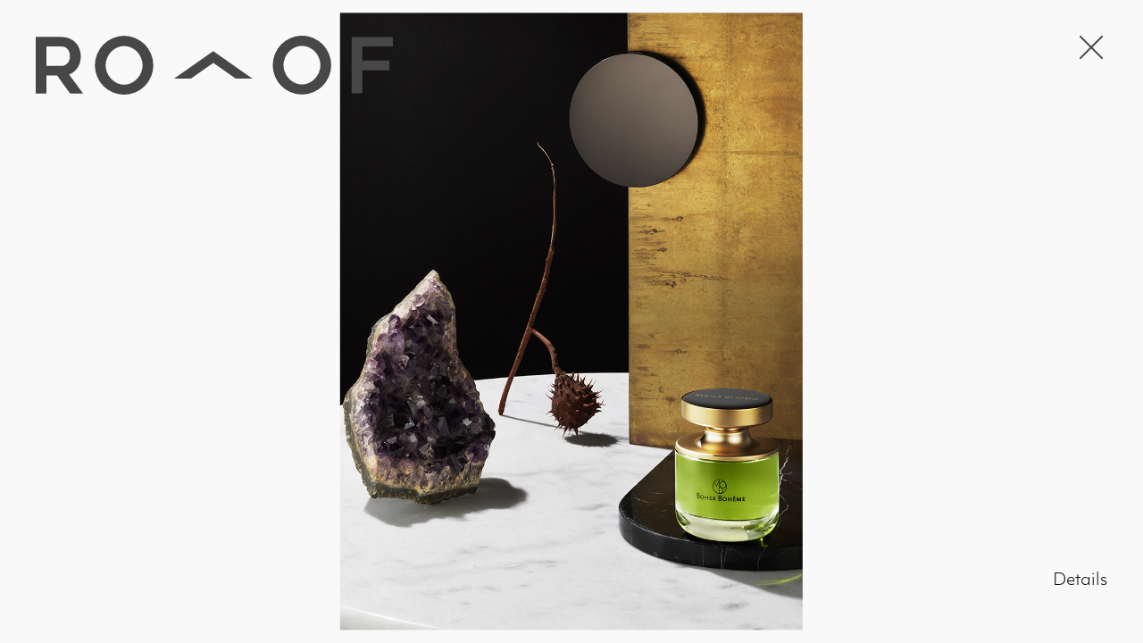

--- FILE ---
content_type: text/html; charset=UTF-8
request_url: https://ro-of.com/projects/unflop-digital-portraits-of-scent/
body_size: 5801
content:
<!DOCTYPE html>
<html lang="en-US">
<head>
<meta charset="UTF-8" />
<title>
	Unflop Digital / Portraits of Scent</title>
<meta name="viewport" content="width=device-width, initial-scale=1">
<meta name="description" content="Roof is a creative content agency established in Milan to give fashion, beauty, luxury and lifestyle brands the right tools to grow and inspire. We provide tailored digital and social strategies, create impactful content, curate every aspect of art direction and production, shoot sleek videos and">
<meta http-equiv="X-UA-Compatible" content="IE=edge">
<meta property="og:type" content="website">
<meta property="og:title" content="Roof">
<meta property="og:site_name" content="Roof">
<link rel="stylesheet" href="https://use.typekit.net/zwt7xln.css">
<meta id="og-url" property="og:url" content = "https://ro-of.com/projects/unflop-digital-portraits-of-scent/" >
<link rel="apple-touch-icon" sizes="76x76" href="https://ro-of.com/wp-content/themes/roof-theme/icons/apple-touch-icon.png">
<link rel="icon" type="image/png" sizes="32x32" href="https://ro-of.com/wp-content/themes/roof-theme/icons/favicon-32x32.png">
<link rel="icon" type="image/png" sizes="16x16" href="https://ro-of.com/wp-content/themes/roof-theme/icons/favicon-16x16.png">
<script type="text/javascript">/* wpack.io publicPath */window.__wpackIoroofThemedist='https://ro-of.com/wp-content/themes/roof-theme/dist/';</script><meta name='robots' content='max-image-preview:large' />
	<style>img:is([sizes="auto" i], [sizes^="auto," i]) { contain-intrinsic-size: 3000px 1500px }</style>
	<script type="text/javascript">
/* <![CDATA[ */
window._wpemojiSettings = {"baseUrl":"https:\/\/s.w.org\/images\/core\/emoji\/15.0.3\/72x72\/","ext":".png","svgUrl":"https:\/\/s.w.org\/images\/core\/emoji\/15.0.3\/svg\/","svgExt":".svg","source":{"concatemoji":"https:\/\/ro-of.com\/wp-includes\/js\/wp-emoji-release.min.js?ver=6.7.4"}};
/*! This file is auto-generated */
!function(i,n){var o,s,e;function c(e){try{var t={supportTests:e,timestamp:(new Date).valueOf()};sessionStorage.setItem(o,JSON.stringify(t))}catch(e){}}function p(e,t,n){e.clearRect(0,0,e.canvas.width,e.canvas.height),e.fillText(t,0,0);var t=new Uint32Array(e.getImageData(0,0,e.canvas.width,e.canvas.height).data),r=(e.clearRect(0,0,e.canvas.width,e.canvas.height),e.fillText(n,0,0),new Uint32Array(e.getImageData(0,0,e.canvas.width,e.canvas.height).data));return t.every(function(e,t){return e===r[t]})}function u(e,t,n){switch(t){case"flag":return n(e,"\ud83c\udff3\ufe0f\u200d\u26a7\ufe0f","\ud83c\udff3\ufe0f\u200b\u26a7\ufe0f")?!1:!n(e,"\ud83c\uddfa\ud83c\uddf3","\ud83c\uddfa\u200b\ud83c\uddf3")&&!n(e,"\ud83c\udff4\udb40\udc67\udb40\udc62\udb40\udc65\udb40\udc6e\udb40\udc67\udb40\udc7f","\ud83c\udff4\u200b\udb40\udc67\u200b\udb40\udc62\u200b\udb40\udc65\u200b\udb40\udc6e\u200b\udb40\udc67\u200b\udb40\udc7f");case"emoji":return!n(e,"\ud83d\udc26\u200d\u2b1b","\ud83d\udc26\u200b\u2b1b")}return!1}function f(e,t,n){var r="undefined"!=typeof WorkerGlobalScope&&self instanceof WorkerGlobalScope?new OffscreenCanvas(300,150):i.createElement("canvas"),a=r.getContext("2d",{willReadFrequently:!0}),o=(a.textBaseline="top",a.font="600 32px Arial",{});return e.forEach(function(e){o[e]=t(a,e,n)}),o}function t(e){var t=i.createElement("script");t.src=e,t.defer=!0,i.head.appendChild(t)}"undefined"!=typeof Promise&&(o="wpEmojiSettingsSupports",s=["flag","emoji"],n.supports={everything:!0,everythingExceptFlag:!0},e=new Promise(function(e){i.addEventListener("DOMContentLoaded",e,{once:!0})}),new Promise(function(t){var n=function(){try{var e=JSON.parse(sessionStorage.getItem(o));if("object"==typeof e&&"number"==typeof e.timestamp&&(new Date).valueOf()<e.timestamp+604800&&"object"==typeof e.supportTests)return e.supportTests}catch(e){}return null}();if(!n){if("undefined"!=typeof Worker&&"undefined"!=typeof OffscreenCanvas&&"undefined"!=typeof URL&&URL.createObjectURL&&"undefined"!=typeof Blob)try{var e="postMessage("+f.toString()+"("+[JSON.stringify(s),u.toString(),p.toString()].join(",")+"));",r=new Blob([e],{type:"text/javascript"}),a=new Worker(URL.createObjectURL(r),{name:"wpTestEmojiSupports"});return void(a.onmessage=function(e){c(n=e.data),a.terminate(),t(n)})}catch(e){}c(n=f(s,u,p))}t(n)}).then(function(e){for(var t in e)n.supports[t]=e[t],n.supports.everything=n.supports.everything&&n.supports[t],"flag"!==t&&(n.supports.everythingExceptFlag=n.supports.everythingExceptFlag&&n.supports[t]);n.supports.everythingExceptFlag=n.supports.everythingExceptFlag&&!n.supports.flag,n.DOMReady=!1,n.readyCallback=function(){n.DOMReady=!0}}).then(function(){return e}).then(function(){var e;n.supports.everything||(n.readyCallback(),(e=n.source||{}).concatemoji?t(e.concatemoji):e.wpemoji&&e.twemoji&&(t(e.twemoji),t(e.wpemoji)))}))}((window,document),window._wpemojiSettings);
/* ]]> */
</script>
<style id='wp-emoji-styles-inline-css' type='text/css'>

	img.wp-smiley, img.emoji {
		display: inline !important;
		border: none !important;
		box-shadow: none !important;
		height: 1em !important;
		width: 1em !important;
		margin: 0 0.07em !important;
		vertical-align: -0.1em !important;
		background: none !important;
		padding: 0 !important;
	}
</style>
<link rel='stylesheet' id='wp-block-library-css' href='https://ro-of.com/wp-includes/css/dist/block-library/style.min.css?ver=6.7.4' type='text/css' media='all' />
<style id='classic-theme-styles-inline-css' type='text/css'>
/*! This file is auto-generated */
.wp-block-button__link{color:#fff;background-color:#32373c;border-radius:9999px;box-shadow:none;text-decoration:none;padding:calc(.667em + 2px) calc(1.333em + 2px);font-size:1.125em}.wp-block-file__button{background:#32373c;color:#fff;text-decoration:none}
</style>
<style id='global-styles-inline-css' type='text/css'>
:root{--wp--preset--aspect-ratio--square: 1;--wp--preset--aspect-ratio--4-3: 4/3;--wp--preset--aspect-ratio--3-4: 3/4;--wp--preset--aspect-ratio--3-2: 3/2;--wp--preset--aspect-ratio--2-3: 2/3;--wp--preset--aspect-ratio--16-9: 16/9;--wp--preset--aspect-ratio--9-16: 9/16;--wp--preset--color--black: #000000;--wp--preset--color--cyan-bluish-gray: #abb8c3;--wp--preset--color--white: #ffffff;--wp--preset--color--pale-pink: #f78da7;--wp--preset--color--vivid-red: #cf2e2e;--wp--preset--color--luminous-vivid-orange: #ff6900;--wp--preset--color--luminous-vivid-amber: #fcb900;--wp--preset--color--light-green-cyan: #7bdcb5;--wp--preset--color--vivid-green-cyan: #00d084;--wp--preset--color--pale-cyan-blue: #8ed1fc;--wp--preset--color--vivid-cyan-blue: #0693e3;--wp--preset--color--vivid-purple: #9b51e0;--wp--preset--gradient--vivid-cyan-blue-to-vivid-purple: linear-gradient(135deg,rgba(6,147,227,1) 0%,rgb(155,81,224) 100%);--wp--preset--gradient--light-green-cyan-to-vivid-green-cyan: linear-gradient(135deg,rgb(122,220,180) 0%,rgb(0,208,130) 100%);--wp--preset--gradient--luminous-vivid-amber-to-luminous-vivid-orange: linear-gradient(135deg,rgba(252,185,0,1) 0%,rgba(255,105,0,1) 100%);--wp--preset--gradient--luminous-vivid-orange-to-vivid-red: linear-gradient(135deg,rgba(255,105,0,1) 0%,rgb(207,46,46) 100%);--wp--preset--gradient--very-light-gray-to-cyan-bluish-gray: linear-gradient(135deg,rgb(238,238,238) 0%,rgb(169,184,195) 100%);--wp--preset--gradient--cool-to-warm-spectrum: linear-gradient(135deg,rgb(74,234,220) 0%,rgb(151,120,209) 20%,rgb(207,42,186) 40%,rgb(238,44,130) 60%,rgb(251,105,98) 80%,rgb(254,248,76) 100%);--wp--preset--gradient--blush-light-purple: linear-gradient(135deg,rgb(255,206,236) 0%,rgb(152,150,240) 100%);--wp--preset--gradient--blush-bordeaux: linear-gradient(135deg,rgb(254,205,165) 0%,rgb(254,45,45) 50%,rgb(107,0,62) 100%);--wp--preset--gradient--luminous-dusk: linear-gradient(135deg,rgb(255,203,112) 0%,rgb(199,81,192) 50%,rgb(65,88,208) 100%);--wp--preset--gradient--pale-ocean: linear-gradient(135deg,rgb(255,245,203) 0%,rgb(182,227,212) 50%,rgb(51,167,181) 100%);--wp--preset--gradient--electric-grass: linear-gradient(135deg,rgb(202,248,128) 0%,rgb(113,206,126) 100%);--wp--preset--gradient--midnight: linear-gradient(135deg,rgb(2,3,129) 0%,rgb(40,116,252) 100%);--wp--preset--font-size--small: 13px;--wp--preset--font-size--medium: 20px;--wp--preset--font-size--large: 36px;--wp--preset--font-size--x-large: 42px;--wp--preset--spacing--20: 0.44rem;--wp--preset--spacing--30: 0.67rem;--wp--preset--spacing--40: 1rem;--wp--preset--spacing--50: 1.5rem;--wp--preset--spacing--60: 2.25rem;--wp--preset--spacing--70: 3.38rem;--wp--preset--spacing--80: 5.06rem;--wp--preset--shadow--natural: 6px 6px 9px rgba(0, 0, 0, 0.2);--wp--preset--shadow--deep: 12px 12px 50px rgba(0, 0, 0, 0.4);--wp--preset--shadow--sharp: 6px 6px 0px rgba(0, 0, 0, 0.2);--wp--preset--shadow--outlined: 6px 6px 0px -3px rgba(255, 255, 255, 1), 6px 6px rgba(0, 0, 0, 1);--wp--preset--shadow--crisp: 6px 6px 0px rgba(0, 0, 0, 1);}:where(.is-layout-flex){gap: 0.5em;}:where(.is-layout-grid){gap: 0.5em;}body .is-layout-flex{display: flex;}.is-layout-flex{flex-wrap: wrap;align-items: center;}.is-layout-flex > :is(*, div){margin: 0;}body .is-layout-grid{display: grid;}.is-layout-grid > :is(*, div){margin: 0;}:where(.wp-block-columns.is-layout-flex){gap: 2em;}:where(.wp-block-columns.is-layout-grid){gap: 2em;}:where(.wp-block-post-template.is-layout-flex){gap: 1.25em;}:where(.wp-block-post-template.is-layout-grid){gap: 1.25em;}.has-black-color{color: var(--wp--preset--color--black) !important;}.has-cyan-bluish-gray-color{color: var(--wp--preset--color--cyan-bluish-gray) !important;}.has-white-color{color: var(--wp--preset--color--white) !important;}.has-pale-pink-color{color: var(--wp--preset--color--pale-pink) !important;}.has-vivid-red-color{color: var(--wp--preset--color--vivid-red) !important;}.has-luminous-vivid-orange-color{color: var(--wp--preset--color--luminous-vivid-orange) !important;}.has-luminous-vivid-amber-color{color: var(--wp--preset--color--luminous-vivid-amber) !important;}.has-light-green-cyan-color{color: var(--wp--preset--color--light-green-cyan) !important;}.has-vivid-green-cyan-color{color: var(--wp--preset--color--vivid-green-cyan) !important;}.has-pale-cyan-blue-color{color: var(--wp--preset--color--pale-cyan-blue) !important;}.has-vivid-cyan-blue-color{color: var(--wp--preset--color--vivid-cyan-blue) !important;}.has-vivid-purple-color{color: var(--wp--preset--color--vivid-purple) !important;}.has-black-background-color{background-color: var(--wp--preset--color--black) !important;}.has-cyan-bluish-gray-background-color{background-color: var(--wp--preset--color--cyan-bluish-gray) !important;}.has-white-background-color{background-color: var(--wp--preset--color--white) !important;}.has-pale-pink-background-color{background-color: var(--wp--preset--color--pale-pink) !important;}.has-vivid-red-background-color{background-color: var(--wp--preset--color--vivid-red) !important;}.has-luminous-vivid-orange-background-color{background-color: var(--wp--preset--color--luminous-vivid-orange) !important;}.has-luminous-vivid-amber-background-color{background-color: var(--wp--preset--color--luminous-vivid-amber) !important;}.has-light-green-cyan-background-color{background-color: var(--wp--preset--color--light-green-cyan) !important;}.has-vivid-green-cyan-background-color{background-color: var(--wp--preset--color--vivid-green-cyan) !important;}.has-pale-cyan-blue-background-color{background-color: var(--wp--preset--color--pale-cyan-blue) !important;}.has-vivid-cyan-blue-background-color{background-color: var(--wp--preset--color--vivid-cyan-blue) !important;}.has-vivid-purple-background-color{background-color: var(--wp--preset--color--vivid-purple) !important;}.has-black-border-color{border-color: var(--wp--preset--color--black) !important;}.has-cyan-bluish-gray-border-color{border-color: var(--wp--preset--color--cyan-bluish-gray) !important;}.has-white-border-color{border-color: var(--wp--preset--color--white) !important;}.has-pale-pink-border-color{border-color: var(--wp--preset--color--pale-pink) !important;}.has-vivid-red-border-color{border-color: var(--wp--preset--color--vivid-red) !important;}.has-luminous-vivid-orange-border-color{border-color: var(--wp--preset--color--luminous-vivid-orange) !important;}.has-luminous-vivid-amber-border-color{border-color: var(--wp--preset--color--luminous-vivid-amber) !important;}.has-light-green-cyan-border-color{border-color: var(--wp--preset--color--light-green-cyan) !important;}.has-vivid-green-cyan-border-color{border-color: var(--wp--preset--color--vivid-green-cyan) !important;}.has-pale-cyan-blue-border-color{border-color: var(--wp--preset--color--pale-cyan-blue) !important;}.has-vivid-cyan-blue-border-color{border-color: var(--wp--preset--color--vivid-cyan-blue) !important;}.has-vivid-purple-border-color{border-color: var(--wp--preset--color--vivid-purple) !important;}.has-vivid-cyan-blue-to-vivid-purple-gradient-background{background: var(--wp--preset--gradient--vivid-cyan-blue-to-vivid-purple) !important;}.has-light-green-cyan-to-vivid-green-cyan-gradient-background{background: var(--wp--preset--gradient--light-green-cyan-to-vivid-green-cyan) !important;}.has-luminous-vivid-amber-to-luminous-vivid-orange-gradient-background{background: var(--wp--preset--gradient--luminous-vivid-amber-to-luminous-vivid-orange) !important;}.has-luminous-vivid-orange-to-vivid-red-gradient-background{background: var(--wp--preset--gradient--luminous-vivid-orange-to-vivid-red) !important;}.has-very-light-gray-to-cyan-bluish-gray-gradient-background{background: var(--wp--preset--gradient--very-light-gray-to-cyan-bluish-gray) !important;}.has-cool-to-warm-spectrum-gradient-background{background: var(--wp--preset--gradient--cool-to-warm-spectrum) !important;}.has-blush-light-purple-gradient-background{background: var(--wp--preset--gradient--blush-light-purple) !important;}.has-blush-bordeaux-gradient-background{background: var(--wp--preset--gradient--blush-bordeaux) !important;}.has-luminous-dusk-gradient-background{background: var(--wp--preset--gradient--luminous-dusk) !important;}.has-pale-ocean-gradient-background{background: var(--wp--preset--gradient--pale-ocean) !important;}.has-electric-grass-gradient-background{background: var(--wp--preset--gradient--electric-grass) !important;}.has-midnight-gradient-background{background: var(--wp--preset--gradient--midnight) !important;}.has-small-font-size{font-size: var(--wp--preset--font-size--small) !important;}.has-medium-font-size{font-size: var(--wp--preset--font-size--medium) !important;}.has-large-font-size{font-size: var(--wp--preset--font-size--large) !important;}.has-x-large-font-size{font-size: var(--wp--preset--font-size--x-large) !important;}
:where(.wp-block-post-template.is-layout-flex){gap: 1.25em;}:where(.wp-block-post-template.is-layout-grid){gap: 1.25em;}
:where(.wp-block-columns.is-layout-flex){gap: 2em;}:where(.wp-block-columns.is-layout-grid){gap: 2em;}
:root :where(.wp-block-pullquote){font-size: 1.5em;line-height: 1.6;}
</style>
<link rel='stylesheet' id='wpackio_roofThememain_main_main_259b9be8_css_style-css' href='https://ro-of.com/wp-content/themes/roof-theme/dist/main/main-259b9be8.css?ver=1.0.0' type='text/css' media='all' />
<link rel="https://api.w.org/" href="https://ro-of.com/wp-json/" /><link rel="EditURI" type="application/rsd+xml" title="RSD" href="https://ro-of.com/xmlrpc.php?rsd" />
<meta name="generator" content="WordPress 6.7.4" />
<link rel="canonical" href="https://ro-of.com/projects/unflop-digital-portraits-of-scent/" />
<link rel='shortlink' href='https://ro-of.com/?p=2142' />
<link rel="alternate" title="oEmbed (JSON)" type="application/json+oembed" href="https://ro-of.com/wp-json/oembed/1.0/embed?url=https%3A%2F%2Fro-of.com%2Fprojects%2Funflop-digital-portraits-of-scent%2F" />
<link rel="alternate" title="oEmbed (XML)" type="text/xml+oembed" href="https://ro-of.com/wp-json/oembed/1.0/embed?url=https%3A%2F%2Fro-of.com%2Fprojects%2Funflop-digital-portraits-of-scent%2F&#038;format=xml" />
<!-- Google tag (gtag.js) -->
<script async src="https://www.googletagmanager.com/gtag/js?id=G-63NDVXWSY4"></script>
<script>
  window.dataLayer = window.dataLayer || [];
  function gtag(){dataLayer.push(arguments);}
  gtag('js', new Date());

  gtag('config', 'G-63NDVXWSY4');
</script>
</head>

<body>
    <a class='logo' href='https://ro-of.com'>
    <div id="logoLoad">
        <svg xmlns="http://www.w3.org/2000/svg" viewBox="0 0 784.63 128.9" xml:space="preserve">
    <g fill="currentColor">
        <path d="M23.69,66.09H56.23a19.25,19.25,0,0,0,6.66-1.27A17.14,17.14,0,0,0,69,60.93a21.23,21.23,0,0,0,4.47-6.51,21.92,21.92,0,0,0,1.77-9.14,36.66,36.66,0,0,0-.67-6.43,21.14,21.14,0,0,0-2.7-7.11A17.47,17.47,0,0,0,66.18,26c-2.48-1.57-5.79-2.37-10-2.37H23.69Zm0,60.4H0V2.65H56.26A46.69,46.69,0,0,1,73.64,5.79a38.67,38.67,0,0,1,13.47,8.79,40.38,40.38,0,0,1,8.73,13.53A46,46,0,0,1,99,45.28q0,14-7,24.53A39.23,39.23,0,0,1,73.21,84.87q15.6,20.64,30.83,41.61H75.79Q68.37,116.84,61.3,107t-14.17-20H23.69Z"/><path d="M194.16,22.53A36.51,36.51,0,0,0,178.38,26a43,43,0,0,0-12.83,9.21,43.62,43.62,0,0,0-8.69,13.44,41.6,41.6,0,0,0,0,32.05,45.26,45.26,0,0,0,8.69,13.45,42.32,42.32,0,0,0,12.83,9.3,37.62,37.62,0,0,0,31.56,0,42.2,42.2,0,0,0,12.83-9.3,44.94,44.94,0,0,0,8.69-13.45,41.49,41.49,0,0,0,0-32.05A42.73,42.73,0,0,0,209.94,26a36.37,36.37,0,0,0-15.78-3.47m-.09,106.37a61.72,61.72,0,0,1-24.86-5.07,65,65,0,0,1-34.16-34.17,62.08,62.08,0,0,1-5.07-25,62.33,62.33,0,0,1,5.07-24.95A64.78,64.78,0,0,1,169.21,5.43a63.78,63.78,0,0,1,49.89,0,64.69,64.69,0,0,1,34.16,34.25,62.16,62.16,0,0,1,5.08,24.95,62,62,0,0,1-5.08,25,64.91,64.91,0,0,1-34.16,34.17,62.08,62.08,0,0,1-25,5.07"/><polygon points="693.97 2.78 693.97 126.14 717.56 126.14 717.56 75.91 777.05 75.91 777.05 54.18 717.56 54.18 717.56 23.68 784.63 23.68 784.63 2.78 693.97 2.78"/><polygon points="390.5 59.72 439.17 93.75 475.88 93.75 389.98 33.69 304.07 93.75 340.85 93.75 389.98 59.36 390.5 59.72"/><path d="M584.88,22.18a36.51,36.51,0,0,0-15.78,3.47,43,43,0,0,0-12.83,9.21,43.62,43.62,0,0,0-8.69,13.44,41.6,41.6,0,0,0,0,32.05,45.26,45.26,0,0,0,8.69,13.45,42.32,42.32,0,0,0,12.83,9.3,37.62,37.62,0,0,0,31.56,0,42.2,42.2,0,0,0,12.83-9.3,44.94,44.94,0,0,0,8.69-13.45,41.49,41.49,0,0,0,0-32,42.73,42.73,0,0,0-21.52-22.65,36.37,36.37,0,0,0-15.78-3.47m-.09,106.37a61.72,61.72,0,0,1-24.86-5.07,65,65,0,0,1-34.16-34.17,62.08,62.08,0,0,1-5.07-25,62.33,62.33,0,0,1,5.07-25A64.78,64.78,0,0,1,559.93,5.08a63.78,63.78,0,0,1,49.89,0A64.69,64.69,0,0,1,644,39.33a62.16,62.16,0,0,1,5.08,25,62,62,0,0,1-5.08,25,64.91,64.91,0,0,1-34.16,34.17,62.08,62.08,0,0,1-25,5.07"/>
    </g>
</svg>    </div>
    <div id="logoHome"></div>
    <div id="logoArrow"></div>
</a>
    <div id='loader-container'>
        <div id='loader_bar'>
        </div>
</div>            <div id="menu_container">
            <div class="menu">
                                <a class="home_link" href="https://ro-of.com">
                    <span style=""><svg xmlns="http://www.w3.org/2000/svg" viewBox="0 0 784.63 128.9" xml:space="preserve">
    <g fill="currentColor">
        <path d="M23.69,66.09H56.23a19.25,19.25,0,0,0,6.66-1.27A17.14,17.14,0,0,0,69,60.93a21.23,21.23,0,0,0,4.47-6.51,21.92,21.92,0,0,0,1.77-9.14,36.66,36.66,0,0,0-.67-6.43,21.14,21.14,0,0,0-2.7-7.11A17.47,17.47,0,0,0,66.18,26c-2.48-1.57-5.79-2.37-10-2.37H23.69Zm0,60.4H0V2.65H56.26A46.69,46.69,0,0,1,73.64,5.79a38.67,38.67,0,0,1,13.47,8.79,40.38,40.38,0,0,1,8.73,13.53A46,46,0,0,1,99,45.28q0,14-7,24.53A39.23,39.23,0,0,1,73.21,84.87q15.6,20.64,30.83,41.61H75.79Q68.37,116.84,61.3,107t-14.17-20H23.69Z"/><path d="M194.16,22.53A36.51,36.51,0,0,0,178.38,26a43,43,0,0,0-12.83,9.21,43.62,43.62,0,0,0-8.69,13.44,41.6,41.6,0,0,0,0,32.05,45.26,45.26,0,0,0,8.69,13.45,42.32,42.32,0,0,0,12.83,9.3,37.62,37.62,0,0,0,31.56,0,42.2,42.2,0,0,0,12.83-9.3,44.94,44.94,0,0,0,8.69-13.45,41.49,41.49,0,0,0,0-32.05A42.73,42.73,0,0,0,209.94,26a36.37,36.37,0,0,0-15.78-3.47m-.09,106.37a61.72,61.72,0,0,1-24.86-5.07,65,65,0,0,1-34.16-34.17,62.08,62.08,0,0,1-5.07-25,62.33,62.33,0,0,1,5.07-24.95A64.78,64.78,0,0,1,169.21,5.43a63.78,63.78,0,0,1,49.89,0,64.69,64.69,0,0,1,34.16,34.25,62.16,62.16,0,0,1,5.08,24.95,62,62,0,0,1-5.08,25,64.91,64.91,0,0,1-34.16,34.17,62.08,62.08,0,0,1-25,5.07"/><polygon points="693.97 2.78 693.97 126.14 717.56 126.14 717.56 75.91 777.05 75.91 777.05 54.18 717.56 54.18 717.56 23.68 784.63 23.68 784.63 2.78 693.97 2.78"/><polygon points="390.5 59.72 439.17 93.75 475.88 93.75 389.98 33.69 304.07 93.75 340.85 93.75 389.98 59.36 390.5 59.72"/><path d="M584.88,22.18a36.51,36.51,0,0,0-15.78,3.47,43,43,0,0,0-12.83,9.21,43.62,43.62,0,0,0-8.69,13.44,41.6,41.6,0,0,0,0,32.05,45.26,45.26,0,0,0,8.69,13.45,42.32,42.32,0,0,0,12.83,9.3,37.62,37.62,0,0,0,31.56,0,42.2,42.2,0,0,0,12.83-9.3,44.94,44.94,0,0,0,8.69-13.45,41.49,41.49,0,0,0,0-32,42.73,42.73,0,0,0-21.52-22.65,36.37,36.37,0,0,0-15.78-3.47m-.09,106.37a61.72,61.72,0,0,1-24.86-5.07,65,65,0,0,1-34.16-34.17,62.08,62.08,0,0,1-5.07-25,62.33,62.33,0,0,1,5.07-25A64.78,64.78,0,0,1,559.93,5.08a63.78,63.78,0,0,1,49.89,0A64.69,64.69,0,0,1,644,39.33a62.16,62.16,0,0,1,5.08,25,62,62,0,0,1-5.08,25,64.91,64.91,0,0,1-34.16,34.17,62.08,62.08,0,0,1-25,5.07"/>
    </g>
</svg></span>
                    <span class="home_link--menu-open"><svg xmlns="http://www.w3.org/2000/svg" viewBox="0 0 784.63 128.9" xml:space="preserve">
    <g fill="currentColor">
        <path d="M23.69,66.09H56.23a19.25,19.25,0,0,0,6.66-1.27A17.14,17.14,0,0,0,69,60.93a21.23,21.23,0,0,0,4.47-6.51,21.92,21.92,0,0,0,1.77-9.14,36.66,36.66,0,0,0-.67-6.43,21.14,21.14,0,0,0-2.7-7.11A17.47,17.47,0,0,0,66.18,26c-2.48-1.57-5.79-2.37-10-2.37H23.69Zm0,60.4H0V2.65H56.26A46.69,46.69,0,0,1,73.64,5.79a38.67,38.67,0,0,1,13.47,8.79,40.38,40.38,0,0,1,8.73,13.53A46,46,0,0,1,99,45.28q0,14-7,24.53A39.23,39.23,0,0,1,73.21,84.87q15.6,20.64,30.83,41.61H75.79Q68.37,116.84,61.3,107t-14.17-20H23.69Z"/><path d="M194.16,22.53A36.51,36.51,0,0,0,178.38,26a43,43,0,0,0-12.83,9.21,43.62,43.62,0,0,0-8.69,13.44,41.6,41.6,0,0,0,0,32.05,45.26,45.26,0,0,0,8.69,13.45,42.32,42.32,0,0,0,12.83,9.3,37.62,37.62,0,0,0,31.56,0,42.2,42.2,0,0,0,12.83-9.3,44.94,44.94,0,0,0,8.69-13.45,41.49,41.49,0,0,0,0-32.05A42.73,42.73,0,0,0,209.94,26a36.37,36.37,0,0,0-15.78-3.47m-.09,106.37a61.72,61.72,0,0,1-24.86-5.07,65,65,0,0,1-34.16-34.17,62.08,62.08,0,0,1-5.07-25,62.33,62.33,0,0,1,5.07-24.95A64.78,64.78,0,0,1,169.21,5.43a63.78,63.78,0,0,1,49.89,0,64.69,64.69,0,0,1,34.16,34.25,62.16,62.16,0,0,1,5.08,24.95,62,62,0,0,1-5.08,25,64.91,64.91,0,0,1-34.16,34.17,62.08,62.08,0,0,1-25,5.07"/><polygon points="693.97 2.78 693.97 126.14 717.56 126.14 717.56 75.91 777.05 75.91 777.05 54.18 717.56 54.18 717.56 23.68 784.63 23.68 784.63 2.78 693.97 2.78"/><polygon points="390.5 59.72 439.17 93.75 475.88 93.75 389.98 33.69 304.07 93.75 340.85 93.75 389.98 59.36 390.5 59.72"/><path d="M584.88,22.18a36.51,36.51,0,0,0-15.78,3.47,43,43,0,0,0-12.83,9.21,43.62,43.62,0,0,0-8.69,13.44,41.6,41.6,0,0,0,0,32.05,45.26,45.26,0,0,0,8.69,13.45,42.32,42.32,0,0,0,12.83,9.3,37.62,37.62,0,0,0,31.56,0,42.2,42.2,0,0,0,12.83-9.3,44.94,44.94,0,0,0,8.69-13.45,41.49,41.49,0,0,0,0-32,42.73,42.73,0,0,0-21.52-22.65,36.37,36.37,0,0,0-15.78-3.47m-.09,106.37a61.72,61.72,0,0,1-24.86-5.07,65,65,0,0,1-34.16-34.17,62.08,62.08,0,0,1-5.07-25,62.33,62.33,0,0,1,5.07-25A64.78,64.78,0,0,1,559.93,5.08a63.78,63.78,0,0,1,49.89,0A64.69,64.69,0,0,1,644,39.33a62.16,62.16,0,0,1,5.08,25,62,62,0,0,1-5.08,25,64.91,64.91,0,0,1-34.16,34.17,62.08,62.08,0,0,1-25,5.07"/>
    </g>
</svg></span>
                </a>
                            </div>
        </div>
        <div id="main-container">
            <div id='slideshow_container'>
                        <div class='image_gallery_container'>
                    <div class='image_container'>
                        <img class='blur' src=/wp-content/uploads/2023/07/02_UN-FRAGRANCE_0036-39.jpg />
                    </div>
                </div>
                        <div class='image_gallery_container'>
                    <div class='image_container'>
                        <img class='blur' src=/wp-content/uploads/2023/07/03_UN-FRAGRANCE_0026-28.jpg />
                    </div>
                </div>
                        <div class='image_gallery_container'>
                    <div class='image_container'>
                        <img class='blur' src=/wp-content/uploads/2023/07/04_UN-FRAGRANCE_0025-30-2.jpg />
                    </div>
                </div>
                        <div class='image_gallery_container'>
                    <div class='image_container'>
                        <img class='blur' src=/wp-content/uploads/2023/07/006_UN-FRAGRANCE_0047-50.jpg />
                    </div>
                </div>
                        <div class='image_gallery_container'>
                    <div class='image_container'>
                        <img class='blur' src=/wp-content/uploads/2023/07/007_UN-FRAGRANCE_0041-44-2.jpg />
                    </div>
                </div>
                <div id='arrow_container'>
            <img src=https://ro-of.com/wp-content/themes/roof-theme/icons/arrow.svg>
        </div>
<div class='project-details'>
    <div class='project-details_text'>
        <p>UNFLOP DIGITAL<br />
Portraits of Scent</p>
<p>/<br />
SERVICES<br />
Production<br />
Art Direction</p>
    </div>
    <div class='project-details_details showbottom'>
        <p>Details</p>
    </div>
    <div class='project-details_close'>
        Close
    </div>
</div>        <a href='/projects' class='close_stripes'>
            <span></span>
            <span></span>
        </a>
    </div>
    </div>     <script type="text/javascript" src="https://ro-of.com/wp-content/themes/roof-theme/dist/main/runtime-db7dcc75.js?ver=1.0.0" id="wpackio_roofThememain_main_runtime_db7dcc75_js_script-js"></script>
<script type="text/javascript" src="https://ro-of.com/wp-content/themes/roof-theme/dist/main/vendors~main-fc9e1c49.js?ver=1.0.0" id="wpackio_roofThememain_main_vendors_main_fc9e1c49_js_script-js"></script>
<script type="text/javascript" src="https://ro-of.com/wp-content/themes/roof-theme/dist/main/main-7fbc42a5.js?ver=1.0.0" id="wpackio_roofThememain_main_main_7fbc42a5_js_script-js"></script>
</body>

--- FILE ---
content_type: text/css
request_url: https://ro-of.com/wp-content/themes/roof-theme/dist/main/main-259b9be8.css?ver=1.0.0
body_size: 5735
content:
/*!
 * 
 * roofTheme
 * 
 * @author 
 * @version 1.0.0
 * @link MIT
 * @license MIT
 * 
 * Copyright (c) 2023 
 * 
 * This software is released under the MIT License
 * https://opensource.org/licenses/MIT
 * 
 * Compiled with the help of https://wpack.io
 * A zero setup Webpack Bundler Script for WordPress
 */
html,body,div,span,applet,object,iframe,h1,h2,h3,h4,h5,h6,p,blockquote,pre,a,abbr,acronym,address,big,cite,code,del,dfn,em,img,ins,kbd,q,s,samp,small,strike,strong,sub,sup,tt,var,b,u,i,center,dl,dt,dd,menu,ol,ul,li,fieldset,form,label,legend,table,caption,tbody,tfoot,thead,tr,th,td,article,aside,canvas,details,embed,figure,figcaption,footer,header,hgroup,main,menu,nav,output,ruby,section,summary,time,mark,audio,video{margin:0;padding:0;border:0;font-size:100%;font:inherit;vertical-align:baseline}article,aside,details,figcaption,figure,footer,header,hgroup,main,menu,nav,section{display:block}*[hidden]{display:none}body{line-height:1}menu,ol,ul{list-style:none}blockquote,q{quotes:none}blockquote:before,blockquote:after,q:before,q:after{content:"";content:none}table{border-collapse:collapse;border-spacing:0}.section{display:inline-block;position:relative;height:auto;padding-top:120px;padding-bottom:60px}@media(min-width: 960px){.section{padding-top:120px;padding-bottom:10vh;min-height:20vh}}.section_middle{width:calc(100% - 40px);float:left;margin-left:20px}@media(min-width: 960px){.section_middle{width:calc(27.2727272727% - 25.4545454545px);float:left;margin-left:20px;margin-left:calc(36.3636363636% - 27.2727272727px + 40px)}}div[id^=projects].section{width:100%;display:inline-block;padding-top:0px}.section_text-block p{margin-bottom:1em}.text-block_align-left{text-align:left}.text-block_align-right{text-align:right}.text-block_align-center{text-align:center}.text-block_text-S{margin-bottom:12px}.text-block_text-M{font-size:16px;line-height:22px;margin-bottom:4px}@media(min-width: 480px){.text-block_text-M{font-size:24px;line-height:36px;margin-bottom:12px}}.text-block_text-L{font-size:24px;line-height:32px;margin-bottom:12px}@media(min-width: 480px){.text-block_text-L{font-size:40px;line-height:52px;margin-bottom:16px}}.text-block_text-XL{font-size:40px;line-height:48px;margin-bottom:16px}@media(min-width: 480px){.text-block_text-XL{font-size:60px;line-height:72px;margin-bottom:24px}}.section_2col-text{padding-top:0px}@media(min-width: 960px){.section_2col-text{display:grid;grid-template-columns:1fr 1fr;-webkit-column-gap:40px;column-gap:40px}}.section_2col-text p{font-size:.9em;line-height:1.5em}@media(min-width: 960px){.section_2col-text p{font-size:1em}}.section_3col-text{padding-top:0px}@media(min-width: 960px){.section_3col-text{display:grid;grid-template-columns:1fr 1fr 1fr;-webkit-column-gap:40px;column-gap:40px}}.section_4col-text{padding-top:0px}@media(min-width: 960px){.section_4col-text{display:grid;grid-template-columns:1fr 1fr 1fr 1fr;-webkit-column-gap:40px;column-gap:40px}}.section_pills{display:flex;flex-direction:column;margin:18px;width:calc(100% - 36px);-webkit-column-gap:10px;column-gap:10px}@media(min-width: 480px){.section_pills{margin:40px;width:calc(100% - 80px)}}@media(min-width: 960px){.section_pills{flex-wrap:wrap;flex-direction:row;justify-content:space-between}}.section.section_pills{padding:0;min-height:auto}.section_pill{white-space:nowrap;font-size:20px;line-height:24px}@media(min-width: 480px){.section_pill{font-size:24px;line-height:32px}}.split-menu{position:relative;width:100%;display:flex;flex-direction:column}@media(min-width: 960px){.split-menu{flex-direction:row;height:100vh}}.split-menu_background{width:100%;height:166.6666666667vw;background-color:#000;background-size:contain;background-position:center}@media(min-width: 960px){.split-menu_background{height:100vh}}@media(min-width: 960px){.split-menu_background.mobile{display:none}}.split-menu_background.desktop{display:none}@media(min-width: 960px){.split-menu_background.desktop{display:block}}.split-menu .section_text-block{width:calc(100% - 36px);position:absolute;margin:18px;bottom:0}@media(min-width: 480px){.split-menu .section_text-block{width:calc(100% - 80px);margin:40px}}@media(min-width: 960px){.split-menu .section_text-block{width:calc(50vw - 80px)}}.split-menu .section_text-block p:last-child{margin-bottom:0}.split-menu__image-side{position:relative;width:100%}@media(min-width: 960px){.split-menu__image-side{width:50%}}.split-menu__menu-side{width:100%}@media(min-width: 960px){.split-menu__menu-side{width:50%}}.split-menu__menu-side ul{position:relative;width:calc(100% - 36px);padding:18px}@media(min-width: 480px){.split-menu__menu-side ul{width:calc(100% - 80px);padding:40px}}@media(min-width: 960px){.split-menu__menu-side ul{position:absolute;bottom:0}}.split-menu__menu-side li{margin-bottom:18px}@media(min-width: 480px){.split-menu__menu-side li{margin-bottom:18px}}.split-menu__menu-side li:last-child{margin-bottom:0}.split-menu__menu-side a{font-size:24px;line-height:32px;margin-bottom:12px}@media(min-width: 480px){.split-menu__menu-side a{font-size:40px;line-height:52px;margin-bottom:16px}}.menu_open .menu_stripes span:nth-child(1),.menu_open .menu_stripes span:nth-child(4),.menu_open .menu_stripes--menu-open span:nth-child(1),.menu_open .menu_stripes--menu-open span:nth-child(4){opacity:0}.menu_open .menu_stripes span:nth-child(2),.menu_open .menu_stripes--menu-open span:nth-child(2){-webkit-transform-origin:center;transform-origin:center;-webkit-transform:rotate(45deg);transform:rotate(45deg);border:none}.menu_open .menu_stripes span:nth-child(3),.menu_open .menu_stripes--menu-open span:nth-child(3){-webkit-transform-origin:center;transform-origin:center;-webkit-transform:rotate(-45deg);transform:rotate(-45deg);border:none}.menu_open .menu_stripes--menu-open{opacity:1}.menu_stripes--menu-open,.menu_stripes{position:relative;z-index:20;width:56px;height:32px;cursor:pointer;transition:opacity .3s,-webkit-transform .3s ease-in-out;transition:opacity .3s,transform .3s ease-in-out;transition:opacity .3s,transform .3s ease-in-out,-webkit-transform .3s ease-in-out}.menu_stripes--menu-open{position:absolute;top:0;right:0;opacity:0;pointer-events:none}.menu_stripes--menu-open span,.menu_stripes span{position:absolute;right:0;display:block;width:64%;height:2px;margin-right:14%;transition:opacity .3s,-webkit-transform .25s ease-in-out;transition:opacity .3s,transform .25s ease-in-out;transition:opacity .3s,transform .25s ease-in-out,-webkit-transform .25s ease-in-out;-webkit-transform:rotate(0deg) scaleX(1);transform:rotate(0deg) scaleX(1);opacity:1;background-color:#474747}@media(min-width: 480px){.menu_stripes--menu-open span,.menu_stripes span{width:72%}}.menu_stripes--menu-open span:nth-child(1),.menu_stripes span:nth-child(1){top:20%}@media(min-width: 480px){.menu_stripes--menu-open span:nth-child(1),.menu_stripes span:nth-child(1){top:20%}}.menu_stripes--menu-open span:nth-child(2),.menu_stripes--menu-open span:nth-child(3),.menu_stripes span:nth-child(2),.menu_stripes span:nth-child(3){top:50%}.menu_stripes--menu-open span:nth-child(4),.menu_stripes span:nth-child(4){top:80%}@media(min-width: 480px){.menu_stripes--menu-open span:nth-child(4),.menu_stripes span:nth-child(4){top:80%}}.menu_list{position:fixed;top:50%;left:50%;-webkit-transform:translate(-50%, -50%);transform:translate(-50%, -50%);display:none;z-index:0}.active{display:block;z-index:2000}.menu_item{margin-top:12px;opacity:0;transition:opacity .5s;font-size:16px;line-height:20px}@media(min-width: 480px){.menu_item{font-size:24px;line-height:28px}}.menu_slideshow span{border-bottom:2px solid #f9f9f9}#menu_container{position:fixed;top:18px;right:18px;left:18px;opacity:0;min-width:120px;transition:.2s}@media(min-width: 480px){#menu_container{top:40px;right:40px;left:40px}}#menu_container .menu{text-align:center;display:flex;justify-content:space-between;align-items:flex-start}#menu_container.show{opacity:1;transition:.2s;z-index:5000}.home_link{display:block;height:-webkit-max-content;height:max-content}.home_link:hover{text-decoration:none;border:none;transition:opacity .4s}.home_link span{-webkit-transform-origin:left top;transform-origin:left top;display:block}.home_link svg{width:180px;height:auto}@media(min-width: 480px){.home_link svg{width:400px}}.home_link--menu-open{position:absolute;top:0;left:0;pointer-events:none;opacity:0}.project-list a:hover{border:none}.front_video-container video{display:block}.project-list--item{position:relative;display:block;border:none;margin-bottom:16px;height:auto}@media(min-width: 640px){.project-list--item{margin-bottom:36px;height:auto}}.project-list--item .project-list--hover{position:absolute;width:100%;bottom:0;left:0;opacity:1;padding-top:56px;background:linear-gradient(to bottom, rgba(0, 0, 0, 0), rgba(0, 0, 0, 0.3))}.project-list--item .project-list--hover p{padding:18px 38px;color:#f9f9f9}.project-list--item:hover{border:none}.project-list--type-video video{width:100%}a.project-list--type-full-width{margin-left:-20px;margin-right:-20px;width:calc(100% + 40px);-webkit-filter:none;filter:none;-webkit-transform:scale(0.85);transform:scale(0.85);float:left;background-repeat:no-repeat;background-position:center center;background-size:cover;opacity:1}a.project-list--type-full-width p{padding:18px 38px}a.project-list--item.project-list--item--breakpoint-top{opacity:1;-webkit-transform:scale(1);transform:scale(1)}a.project-list--type-full-width.large{opacity:1}a.project-list--item.project-list--item--breakpoint-bottom{-webkit-transform:scale(0.85);transform:scale(0.85);opacity:1}.project-list--content{background-size:contain;background-repeat:no-repeat;width:100%;height:auto}.project-list--content img{width:100%;max-height:100%}.project-list--content-full{height:66vw;background-size:cover;background-repeat:no-repeat}@media(min-width: 960px){.project-list--content-full{height:80vh;padding:0}}.project-list--col-0-size-4-type-standard{width:calc(50% - 24px);float:left;margin-left:16px;margin-left:calc(0% - 16px + 32px);background-size:contain;clear:both}@media(min-width: 640px){.project-list--col-0-size-4-type-standard{width:calc(33.3333333333% - 26.6666666667px);float:left;margin-left:20px;margin-left:calc(0% - 20px + 40px)}}.project-list--col-0-size-4-type-overlap{width:calc(50% - 24px);float:left;margin-left:16px;margin-left:calc(0% - 16px + 32px);clear:both;margin-top:-5vh}@media(min-width: 640px){.project-list--col-0-size-4-type-overlap{width:calc(33.3333333333% - 26.6666666667px);float:left;margin-left:20px;margin-left:calc(0% - 20px + 40px);margin-top:-20vh}}.project-list--col-0-size-5-type-standard{width:calc(50% - 24px);float:left;margin-left:16px;margin-left:calc(0% - 16px + 32px);background-size:contain;clear:both}@media(min-width: 640px){.project-list--col-0-size-5-type-standard{width:calc(41.6666666667% - 28.3333333333px);float:left;margin-left:20px;margin-left:calc(0% - 20px + 40px)}}.project-list--col-0-size-5-type-overlap{width:calc(50% - 24px);float:left;margin-left:16px;margin-left:calc(0% - 16px + 32px);clear:both;margin-top:-5vh}@media(min-width: 640px){.project-list--col-0-size-5-type-overlap{width:calc(41.6666666667% - 28.3333333333px);float:left;margin-left:20px;margin-left:calc(0% - 20px + 40px);margin-top:-20vh}}.project-list--col-0-size-6-type-standard{width:calc(66.6666666667% - 26.6666666667px);float:left;margin-left:16px;margin-left:calc(0% - 16px + 32px);background-size:contain;clear:both}@media(min-width: 640px){.project-list--col-0-size-6-type-standard{width:calc(50% - 30px);float:left;margin-left:20px;margin-left:calc(0% - 20px + 40px)}}.project-list--col-0-size-6-type-overlap{width:calc(66.6666666667% - 26.6666666667px);float:left;margin-left:16px;margin-left:calc(0% - 16px + 32px);clear:both;margin-top:-5vh}@media(min-width: 640px){.project-list--col-0-size-6-type-overlap{width:calc(50% - 30px);float:left;margin-left:20px;margin-left:calc(0% - 20px + 40px);margin-top:-20vh}}.project-list--col-0-size-7-type-standard{width:calc(66.6666666667% - 26.6666666667px);float:left;margin-left:16px;margin-left:calc(0% - 16px + 32px);background-size:contain;clear:both}@media(min-width: 640px){.project-list--col-0-size-7-type-standard{width:calc(58.3333333333% - 31.6666666667px);float:left;margin-left:20px;margin-left:calc(0% - 20px + 40px)}}.project-list--col-0-size-7-type-overlap{width:calc(66.6666666667% - 26.6666666667px);float:left;margin-left:16px;margin-left:calc(0% - 16px + 32px);clear:both;margin-top:-5vh}@media(min-width: 640px){.project-list--col-0-size-7-type-overlap{width:calc(58.3333333333% - 31.6666666667px);float:left;margin-left:20px;margin-left:calc(0% - 20px + 40px);margin-top:-20vh}}.project-list--col-0-size-8-type-standard{width:calc(83.3333333333% - 29.3333333333px);float:left;margin-left:16px;margin-left:calc(0% - 16px + 32px);background-size:contain;clear:both}@media(min-width: 640px){.project-list--col-0-size-8-type-standard{width:calc(66.6666666667% - 33.3333333333px);float:left;margin-left:20px;margin-left:calc(0% - 20px + 40px)}}.project-list--col-0-size-8-type-overlap{width:calc(83.3333333333% - 29.3333333333px);float:left;margin-left:16px;margin-left:calc(0% - 16px + 32px);clear:both;margin-top:-5vh}@media(min-width: 640px){.project-list--col-0-size-8-type-overlap{width:calc(66.6666666667% - 33.3333333333px);float:left;margin-left:20px;margin-left:calc(0% - 20px + 40px);margin-top:-20vh}}.project-list--col-1-size-4-type-standard{width:calc(50% - 24px);float:left;margin-left:16px;margin-left:calc(0% - 16px + 32px);background-size:contain;clear:both}@media(min-width: 640px){.project-list--col-1-size-4-type-standard{width:calc(33.3333333333% - 26.6666666667px);float:left;margin-left:20px;margin-left:calc(8.3333333333% - 21.6666666667px + 40px)}}.project-list--col-1-size-4-type-overlap{width:calc(50% - 24px);float:left;margin-left:16px;margin-left:calc(0% - 16px + 32px);clear:both;margin-top:-5vh}@media(min-width: 640px){.project-list--col-1-size-4-type-overlap{width:calc(33.3333333333% - 26.6666666667px);float:left;margin-left:20px;margin-left:calc(8.3333333333% - 21.6666666667px + 40px);margin-top:-20vh}}.project-list--col-1-size-5-type-standard{width:calc(50% - 24px);float:left;margin-left:16px;margin-left:calc(0% - 16px + 32px);background-size:contain;clear:both}@media(min-width: 640px){.project-list--col-1-size-5-type-standard{width:calc(41.6666666667% - 28.3333333333px);float:left;margin-left:20px;margin-left:calc(8.3333333333% - 21.6666666667px + 40px)}}.project-list--col-1-size-5-type-overlap{width:calc(50% - 24px);float:left;margin-left:16px;margin-left:calc(0% - 16px + 32px);clear:both;margin-top:-5vh}@media(min-width: 640px){.project-list--col-1-size-5-type-overlap{width:calc(41.6666666667% - 28.3333333333px);float:left;margin-left:20px;margin-left:calc(8.3333333333% - 21.6666666667px + 40px);margin-top:-20vh}}.project-list--col-1-size-6-type-standard{width:calc(66.6666666667% - 26.6666666667px);float:left;margin-left:16px;margin-left:calc(0% - 16px + 32px);background-size:contain;clear:both}@media(min-width: 640px){.project-list--col-1-size-6-type-standard{width:calc(50% - 30px);float:left;margin-left:20px;margin-left:calc(8.3333333333% - 21.6666666667px + 40px)}}.project-list--col-1-size-6-type-overlap{width:calc(66.6666666667% - 26.6666666667px);float:left;margin-left:16px;margin-left:calc(0% - 16px + 32px);clear:both;margin-top:-5vh}@media(min-width: 640px){.project-list--col-1-size-6-type-overlap{width:calc(50% - 30px);float:left;margin-left:20px;margin-left:calc(8.3333333333% - 21.6666666667px + 40px);margin-top:-20vh}}.project-list--col-1-size-7-type-standard{width:calc(66.6666666667% - 26.6666666667px);float:left;margin-left:16px;margin-left:calc(0% - 16px + 32px);background-size:contain;clear:both}@media(min-width: 640px){.project-list--col-1-size-7-type-standard{width:calc(58.3333333333% - 31.6666666667px);float:left;margin-left:20px;margin-left:calc(8.3333333333% - 21.6666666667px + 40px)}}.project-list--col-1-size-7-type-overlap{width:calc(66.6666666667% - 26.6666666667px);float:left;margin-left:16px;margin-left:calc(0% - 16px + 32px);clear:both;margin-top:-5vh}@media(min-width: 640px){.project-list--col-1-size-7-type-overlap{width:calc(58.3333333333% - 31.6666666667px);float:left;margin-left:20px;margin-left:calc(8.3333333333% - 21.6666666667px + 40px);margin-top:-20vh}}.project-list--col-1-size-8-type-standard{width:calc(83.3333333333% - 29.3333333333px);float:left;margin-left:16px;margin-left:calc(0% - 16px + 32px);background-size:contain;clear:both}@media(min-width: 640px){.project-list--col-1-size-8-type-standard{width:calc(66.6666666667% - 33.3333333333px);float:left;margin-left:20px;margin-left:calc(8.3333333333% - 21.6666666667px + 40px)}}.project-list--col-1-size-8-type-overlap{width:calc(83.3333333333% - 29.3333333333px);float:left;margin-left:16px;margin-left:calc(0% - 16px + 32px);clear:both;margin-top:-5vh}@media(min-width: 640px){.project-list--col-1-size-8-type-overlap{width:calc(66.6666666667% - 33.3333333333px);float:left;margin-left:20px;margin-left:calc(8.3333333333% - 21.6666666667px + 40px);margin-top:-20vh}}.project-list--col-2-size-4-type-standard{width:calc(50% - 24px);float:left;margin-left:16px;margin-left:calc(16.6666666667% - 18.6666666667px + 32px);background-size:contain;clear:both}@media(min-width: 640px){.project-list--col-2-size-4-type-standard{width:calc(33.3333333333% - 26.6666666667px);float:left;margin-left:20px;margin-left:calc(16.6666666667% - 23.3333333333px + 40px)}}.project-list--col-2-size-4-type-overlap{width:calc(50% - 24px);float:left;margin-left:16px;margin-left:calc(16.6666666667% - 18.6666666667px + 32px);clear:both;margin-top:-5vh}@media(min-width: 640px){.project-list--col-2-size-4-type-overlap{width:calc(33.3333333333% - 26.6666666667px);float:left;margin-left:20px;margin-left:calc(16.6666666667% - 23.3333333333px + 40px);margin-top:-20vh}}.project-list--col-2-size-5-type-standard{width:calc(50% - 24px);float:left;margin-left:16px;margin-left:calc(16.6666666667% - 18.6666666667px + 32px);background-size:contain;clear:both}@media(min-width: 640px){.project-list--col-2-size-5-type-standard{width:calc(41.6666666667% - 28.3333333333px);float:left;margin-left:20px;margin-left:calc(16.6666666667% - 23.3333333333px + 40px)}}.project-list--col-2-size-5-type-overlap{width:calc(50% - 24px);float:left;margin-left:16px;margin-left:calc(16.6666666667% - 18.6666666667px + 32px);clear:both;margin-top:-5vh}@media(min-width: 640px){.project-list--col-2-size-5-type-overlap{width:calc(41.6666666667% - 28.3333333333px);float:left;margin-left:20px;margin-left:calc(16.6666666667% - 23.3333333333px + 40px);margin-top:-20vh}}.project-list--col-2-size-6-type-standard{width:calc(66.6666666667% - 26.6666666667px);float:left;margin-left:16px;margin-left:calc(16.6666666667% - 18.6666666667px + 32px);background-size:contain;clear:both}@media(min-width: 640px){.project-list--col-2-size-6-type-standard{width:calc(50% - 30px);float:left;margin-left:20px;margin-left:calc(16.6666666667% - 23.3333333333px + 40px)}}.project-list--col-2-size-6-type-overlap{width:calc(66.6666666667% - 26.6666666667px);float:left;margin-left:16px;margin-left:calc(16.6666666667% - 18.6666666667px + 32px);clear:both;margin-top:-5vh}@media(min-width: 640px){.project-list--col-2-size-6-type-overlap{width:calc(50% - 30px);float:left;margin-left:20px;margin-left:calc(16.6666666667% - 23.3333333333px + 40px);margin-top:-20vh}}.project-list--col-2-size-7-type-standard{width:calc(66.6666666667% - 26.6666666667px);float:left;margin-left:16px;margin-left:calc(16.6666666667% - 18.6666666667px + 32px);background-size:contain;clear:both}@media(min-width: 640px){.project-list--col-2-size-7-type-standard{width:calc(58.3333333333% - 31.6666666667px);float:left;margin-left:20px;margin-left:calc(16.6666666667% - 23.3333333333px + 40px)}}.project-list--col-2-size-7-type-overlap{width:calc(66.6666666667% - 26.6666666667px);float:left;margin-left:16px;margin-left:calc(16.6666666667% - 18.6666666667px + 32px);clear:both;margin-top:-5vh}@media(min-width: 640px){.project-list--col-2-size-7-type-overlap{width:calc(58.3333333333% - 31.6666666667px);float:left;margin-left:20px;margin-left:calc(16.6666666667% - 23.3333333333px + 40px);margin-top:-20vh}}.project-list--col-2-size-8-type-standard{width:calc(83.3333333333% - 29.3333333333px);float:left;margin-left:16px;margin-left:calc(16.6666666667% - 18.6666666667px + 32px);background-size:contain;clear:both}@media(min-width: 640px){.project-list--col-2-size-8-type-standard{width:calc(66.6666666667% - 33.3333333333px);float:left;margin-left:20px;margin-left:calc(16.6666666667% - 23.3333333333px + 40px)}}.project-list--col-2-size-8-type-overlap{width:calc(83.3333333333% - 29.3333333333px);float:left;margin-left:16px;margin-left:calc(16.6666666667% - 18.6666666667px + 32px);clear:both;margin-top:-5vh}@media(min-width: 640px){.project-list--col-2-size-8-type-overlap{width:calc(66.6666666667% - 33.3333333333px);float:left;margin-left:20px;margin-left:calc(16.6666666667% - 23.3333333333px + 40px);margin-top:-20vh}}.project-list--col-3-size-4-type-standard{width:calc(50% - 24px);float:left;margin-left:16px;margin-left:calc(16.6666666667% - 18.6666666667px + 32px);background-size:contain;clear:both}@media(min-width: 640px){.project-list--col-3-size-4-type-standard{width:calc(33.3333333333% - 26.6666666667px);float:left;margin-left:20px;margin-left:calc(25% - 25px + 40px)}}.project-list--col-3-size-4-type-overlap{width:calc(50% - 24px);float:left;margin-left:16px;margin-left:calc(16.6666666667% - 18.6666666667px + 32px);clear:both;margin-top:-5vh}@media(min-width: 640px){.project-list--col-3-size-4-type-overlap{width:calc(33.3333333333% - 26.6666666667px);float:left;margin-left:20px;margin-left:calc(25% - 25px + 40px);margin-top:-20vh}}.project-list--col-3-size-5-type-standard{width:calc(50% - 24px);float:left;margin-left:16px;margin-left:calc(16.6666666667% - 18.6666666667px + 32px);background-size:contain;clear:both}@media(min-width: 640px){.project-list--col-3-size-5-type-standard{width:calc(41.6666666667% - 28.3333333333px);float:left;margin-left:20px;margin-left:calc(25% - 25px + 40px)}}.project-list--col-3-size-5-type-overlap{width:calc(50% - 24px);float:left;margin-left:16px;margin-left:calc(16.6666666667% - 18.6666666667px + 32px);clear:both;margin-top:-5vh}@media(min-width: 640px){.project-list--col-3-size-5-type-overlap{width:calc(41.6666666667% - 28.3333333333px);float:left;margin-left:20px;margin-left:calc(25% - 25px + 40px);margin-top:-20vh}}.project-list--col-3-size-6-type-standard{width:calc(66.6666666667% - 26.6666666667px);float:left;margin-left:16px;margin-left:calc(16.6666666667% - 18.6666666667px + 32px);background-size:contain;clear:both}@media(min-width: 640px){.project-list--col-3-size-6-type-standard{width:calc(50% - 30px);float:left;margin-left:20px;margin-left:calc(25% - 25px + 40px)}}.project-list--col-3-size-6-type-overlap{width:calc(66.6666666667% - 26.6666666667px);float:left;margin-left:16px;margin-left:calc(16.6666666667% - 18.6666666667px + 32px);clear:both;margin-top:-5vh}@media(min-width: 640px){.project-list--col-3-size-6-type-overlap{width:calc(50% - 30px);float:left;margin-left:20px;margin-left:calc(25% - 25px + 40px);margin-top:-20vh}}.project-list--col-3-size-7-type-standard{width:calc(66.6666666667% - 26.6666666667px);float:left;margin-left:16px;margin-left:calc(16.6666666667% - 18.6666666667px + 32px);background-size:contain;clear:both}@media(min-width: 640px){.project-list--col-3-size-7-type-standard{width:calc(58.3333333333% - 31.6666666667px);float:left;margin-left:20px;margin-left:calc(25% - 25px + 40px)}}.project-list--col-3-size-7-type-overlap{width:calc(66.6666666667% - 26.6666666667px);float:left;margin-left:16px;margin-left:calc(16.6666666667% - 18.6666666667px + 32px);clear:both;margin-top:-5vh}@media(min-width: 640px){.project-list--col-3-size-7-type-overlap{width:calc(58.3333333333% - 31.6666666667px);float:left;margin-left:20px;margin-left:calc(25% - 25px + 40px);margin-top:-20vh}}.project-list--col-3-size-8-type-standard{width:calc(83.3333333333% - 29.3333333333px);float:left;margin-left:16px;margin-left:calc(16.6666666667% - 18.6666666667px + 32px);background-size:contain;clear:both}@media(min-width: 640px){.project-list--col-3-size-8-type-standard{width:calc(66.6666666667% - 33.3333333333px);float:left;margin-left:20px;margin-left:calc(25% - 25px + 40px)}}.project-list--col-3-size-8-type-overlap{width:calc(83.3333333333% - 29.3333333333px);float:left;margin-left:16px;margin-left:calc(16.6666666667% - 18.6666666667px + 32px);clear:both;margin-top:-5vh}@media(min-width: 640px){.project-list--col-3-size-8-type-overlap{width:calc(66.6666666667% - 33.3333333333px);float:left;margin-left:20px;margin-left:calc(25% - 25px + 40px);margin-top:-20vh}}.project-list--col-4-size-4-type-standard{width:calc(50% - 24px);float:left;margin-left:16px;margin-left:calc(33.3333333333% - 21.3333333333px + 32px);background-size:contain;clear:both}@media(min-width: 640px){.project-list--col-4-size-4-type-standard{width:calc(33.3333333333% - 26.6666666667px);float:left;margin-left:20px;margin-left:calc(33.3333333333% - 26.6666666667px + 40px)}}.project-list--col-4-size-4-type-overlap{width:calc(50% - 24px);float:left;margin-left:16px;margin-left:calc(33.3333333333% - 21.3333333333px + 32px);clear:both;margin-top:-5vh}@media(min-width: 640px){.project-list--col-4-size-4-type-overlap{width:calc(33.3333333333% - 26.6666666667px);float:left;margin-left:20px;margin-left:calc(33.3333333333% - 26.6666666667px + 40px);margin-top:-20vh}}.project-list--col-4-size-5-type-standard{width:calc(50% - 24px);float:left;margin-left:16px;margin-left:calc(33.3333333333% - 21.3333333333px + 32px);background-size:contain;clear:both}@media(min-width: 640px){.project-list--col-4-size-5-type-standard{width:calc(41.6666666667% - 28.3333333333px);float:left;margin-left:20px;margin-left:calc(33.3333333333% - 26.6666666667px + 40px)}}.project-list--col-4-size-5-type-overlap{width:calc(50% - 24px);float:left;margin-left:16px;margin-left:calc(33.3333333333% - 21.3333333333px + 32px);clear:both;margin-top:-5vh}@media(min-width: 640px){.project-list--col-4-size-5-type-overlap{width:calc(41.6666666667% - 28.3333333333px);float:left;margin-left:20px;margin-left:calc(33.3333333333% - 26.6666666667px + 40px);margin-top:-20vh}}.project-list--col-4-size-6-type-standard{width:calc(66.6666666667% - 26.6666666667px);float:left;margin-left:16px;margin-left:calc(33.3333333333% - 21.3333333333px + 32px);background-size:contain;clear:both}@media(min-width: 640px){.project-list--col-4-size-6-type-standard{width:calc(50% - 30px);float:left;margin-left:20px;margin-left:calc(33.3333333333% - 26.6666666667px + 40px)}}.project-list--col-4-size-6-type-overlap{width:calc(66.6666666667% - 26.6666666667px);float:left;margin-left:16px;margin-left:calc(33.3333333333% - 21.3333333333px + 32px);clear:both;margin-top:-5vh}@media(min-width: 640px){.project-list--col-4-size-6-type-overlap{width:calc(50% - 30px);float:left;margin-left:20px;margin-left:calc(33.3333333333% - 26.6666666667px + 40px);margin-top:-20vh}}.project-list--col-4-size-7-type-standard{width:calc(66.6666666667% - 26.6666666667px);float:left;margin-left:16px;margin-left:calc(33.3333333333% - 21.3333333333px + 32px);background-size:contain;clear:both}@media(min-width: 640px){.project-list--col-4-size-7-type-standard{width:calc(58.3333333333% - 31.6666666667px);float:left;margin-left:20px;margin-left:calc(33.3333333333% - 26.6666666667px + 40px)}}.project-list--col-4-size-7-type-overlap{width:calc(66.6666666667% - 26.6666666667px);float:left;margin-left:16px;margin-left:calc(33.3333333333% - 21.3333333333px + 32px);clear:both;margin-top:-5vh}@media(min-width: 640px){.project-list--col-4-size-7-type-overlap{width:calc(58.3333333333% - 31.6666666667px);float:left;margin-left:20px;margin-left:calc(33.3333333333% - 26.6666666667px + 40px);margin-top:-20vh}}.project-list--col-4-size-8-type-standard{width:calc(83.3333333333% - 29.3333333333px);float:left;margin-left:16px;margin-left:calc(33.3333333333% - 21.3333333333px + 32px);background-size:contain;clear:both}@media(min-width: 640px){.project-list--col-4-size-8-type-standard{width:calc(66.6666666667% - 33.3333333333px);float:left;margin-left:20px;margin-left:calc(33.3333333333% - 26.6666666667px + 40px)}}.project-list--col-4-size-8-type-overlap{width:calc(83.3333333333% - 29.3333333333px);float:left;margin-left:16px;margin-left:calc(33.3333333333% - 21.3333333333px + 32px);clear:both;margin-top:-5vh}@media(min-width: 640px){.project-list--col-4-size-8-type-overlap{width:calc(66.6666666667% - 33.3333333333px);float:left;margin-left:20px;margin-left:calc(33.3333333333% - 26.6666666667px + 40px);margin-top:-20vh}}.project-list--col-5-size-4-type-standard{width:calc(50% - 24px);float:left;margin-left:16px;margin-left:calc(33.3333333333% - 21.3333333333px + 32px);background-size:contain;clear:both}@media(min-width: 640px){.project-list--col-5-size-4-type-standard{width:calc(33.3333333333% - 26.6666666667px);float:left;margin-left:20px;margin-left:calc(41.6666666667% - 28.3333333333px + 40px)}}.project-list--col-5-size-4-type-overlap{width:calc(50% - 24px);float:left;margin-left:16px;margin-left:calc(33.3333333333% - 21.3333333333px + 32px);clear:both;margin-top:-5vh}@media(min-width: 640px){.project-list--col-5-size-4-type-overlap{width:calc(33.3333333333% - 26.6666666667px);float:left;margin-left:20px;margin-left:calc(41.6666666667% - 28.3333333333px + 40px);margin-top:-20vh}}.project-list--col-5-size-5-type-standard{width:calc(50% - 24px);float:left;margin-left:16px;margin-left:calc(33.3333333333% - 21.3333333333px + 32px);background-size:contain;clear:both}@media(min-width: 640px){.project-list--col-5-size-5-type-standard{width:calc(41.6666666667% - 28.3333333333px);float:left;margin-left:20px;margin-left:calc(41.6666666667% - 28.3333333333px + 40px)}}.project-list--col-5-size-5-type-overlap{width:calc(50% - 24px);float:left;margin-left:16px;margin-left:calc(33.3333333333% - 21.3333333333px + 32px);clear:both;margin-top:-5vh}@media(min-width: 640px){.project-list--col-5-size-5-type-overlap{width:calc(41.6666666667% - 28.3333333333px);float:left;margin-left:20px;margin-left:calc(41.6666666667% - 28.3333333333px + 40px);margin-top:-20vh}}.project-list--col-5-size-6-type-standard{width:calc(66.6666666667% - 26.6666666667px);float:left;margin-left:16px;margin-left:calc(33.3333333333% - 21.3333333333px + 32px);background-size:contain;clear:both}@media(min-width: 640px){.project-list--col-5-size-6-type-standard{width:calc(50% - 30px);float:left;margin-left:20px;margin-left:calc(41.6666666667% - 28.3333333333px + 40px)}}.project-list--col-5-size-6-type-overlap{width:calc(66.6666666667% - 26.6666666667px);float:left;margin-left:16px;margin-left:calc(33.3333333333% - 21.3333333333px + 32px);clear:both;margin-top:-5vh}@media(min-width: 640px){.project-list--col-5-size-6-type-overlap{width:calc(50% - 30px);float:left;margin-left:20px;margin-left:calc(41.6666666667% - 28.3333333333px + 40px);margin-top:-20vh}}.project-list--col-5-size-7-type-standard{width:calc(66.6666666667% - 26.6666666667px);float:left;margin-left:16px;margin-left:calc(33.3333333333% - 21.3333333333px + 32px);background-size:contain;clear:both}@media(min-width: 640px){.project-list--col-5-size-7-type-standard{width:calc(58.3333333333% - 31.6666666667px);float:left;margin-left:20px;margin-left:calc(41.6666666667% - 28.3333333333px + 40px)}}.project-list--col-5-size-7-type-overlap{width:calc(66.6666666667% - 26.6666666667px);float:left;margin-left:16px;margin-left:calc(33.3333333333% - 21.3333333333px + 32px);clear:both;margin-top:-5vh}@media(min-width: 640px){.project-list--col-5-size-7-type-overlap{width:calc(58.3333333333% - 31.6666666667px);float:left;margin-left:20px;margin-left:calc(41.6666666667% - 28.3333333333px + 40px);margin-top:-20vh}}.project-list--col-5-size-8-type-standard{width:calc(83.3333333333% - 29.3333333333px);float:left;margin-left:16px;margin-left:calc(33.3333333333% - 21.3333333333px + 32px);background-size:contain;clear:both}@media(min-width: 640px){.project-list--col-5-size-8-type-standard{width:calc(66.6666666667% - 33.3333333333px);float:left;margin-left:20px;margin-left:calc(41.6666666667% - 28.3333333333px + 40px)}}.project-list--col-5-size-8-type-overlap{width:calc(83.3333333333% - 29.3333333333px);float:left;margin-left:16px;margin-left:calc(33.3333333333% - 21.3333333333px + 32px);clear:both;margin-top:-5vh}@media(min-width: 640px){.project-list--col-5-size-8-type-overlap{width:calc(66.6666666667% - 33.3333333333px);float:left;margin-left:20px;margin-left:calc(41.6666666667% - 28.3333333333px + 40px);margin-top:-20vh}}.project-list--col-6-size-4-type-standard{width:calc(50% - 24px);float:left;margin-left:16px;margin-left:calc(50% - 24px + 32px);background-size:contain;clear:both}@media(min-width: 640px){.project-list--col-6-size-4-type-standard{width:calc(33.3333333333% - 26.6666666667px);float:left;margin-left:20px;margin-left:calc(50% - 30px + 40px)}}.project-list--col-6-size-4-type-overlap{width:calc(50% - 24px);float:left;margin-left:16px;margin-left:calc(50% - 24px + 32px);clear:both;margin-top:-5vh}@media(min-width: 640px){.project-list--col-6-size-4-type-overlap{width:calc(33.3333333333% - 26.6666666667px);float:left;margin-left:20px;margin-left:calc(50% - 30px + 40px);margin-top:-20vh}}.project-list--col-6-size-5-type-standard{width:calc(50% - 24px);float:left;margin-left:16px;margin-left:calc(50% - 24px + 32px);background-size:contain;clear:both}@media(min-width: 640px){.project-list--col-6-size-5-type-standard{width:calc(41.6666666667% - 28.3333333333px);float:left;margin-left:20px;margin-left:calc(50% - 30px + 40px)}}.project-list--col-6-size-5-type-overlap{width:calc(50% - 24px);float:left;margin-left:16px;margin-left:calc(50% - 24px + 32px);clear:both;margin-top:-5vh}@media(min-width: 640px){.project-list--col-6-size-5-type-overlap{width:calc(41.6666666667% - 28.3333333333px);float:left;margin-left:20px;margin-left:calc(50% - 30px + 40px);margin-top:-20vh}}.project-list--col-6-size-6-type-standard{width:calc(66.6666666667% - 26.6666666667px);float:left;margin-left:16px;margin-left:calc(50% - 24px + 32px);background-size:contain;clear:both}@media(min-width: 640px){.project-list--col-6-size-6-type-standard{width:calc(50% - 30px);float:left;margin-left:20px;margin-left:calc(50% - 30px + 40px)}}.project-list--col-6-size-6-type-overlap{width:calc(66.6666666667% - 26.6666666667px);float:left;margin-left:16px;margin-left:calc(50% - 24px + 32px);clear:both;margin-top:-5vh}@media(min-width: 640px){.project-list--col-6-size-6-type-overlap{width:calc(50% - 30px);float:left;margin-left:20px;margin-left:calc(50% - 30px + 40px);margin-top:-20vh}}.project-list--col-6-size-7-type-standard{width:calc(66.6666666667% - 26.6666666667px);float:left;margin-left:16px;margin-left:calc(50% - 24px + 32px);background-size:contain;clear:both}@media(min-width: 640px){.project-list--col-6-size-7-type-standard{width:calc(58.3333333333% - 31.6666666667px);float:left;margin-left:20px;margin-left:calc(50% - 30px + 40px)}}.project-list--col-6-size-7-type-overlap{width:calc(66.6666666667% - 26.6666666667px);float:left;margin-left:16px;margin-left:calc(50% - 24px + 32px);clear:both;margin-top:-5vh}@media(min-width: 640px){.project-list--col-6-size-7-type-overlap{width:calc(58.3333333333% - 31.6666666667px);float:left;margin-left:20px;margin-left:calc(50% - 30px + 40px);margin-top:-20vh}}.project-list--col-6-size-8-type-standard{width:calc(83.3333333333% - 29.3333333333px);float:left;margin-left:16px;margin-left:calc(50% - 24px + 32px);background-size:contain;clear:both}@media(min-width: 640px){.project-list--col-6-size-8-type-standard{width:calc(66.6666666667% - 33.3333333333px);float:left;margin-left:20px;margin-left:calc(50% - 30px + 40px)}}.project-list--col-6-size-8-type-overlap{width:calc(83.3333333333% - 29.3333333333px);float:left;margin-left:16px;margin-left:calc(50% - 24px + 32px);clear:both;margin-top:-5vh}@media(min-width: 640px){.project-list--col-6-size-8-type-overlap{width:calc(66.6666666667% - 33.3333333333px);float:left;margin-left:20px;margin-left:calc(50% - 30px + 40px);margin-top:-20vh}}.project-list--col-7-size-4-type-standard{width:calc(50% - 24px);float:left;margin-left:16px;margin-left:calc(50% - 24px + 32px);background-size:contain;clear:both}@media(min-width: 640px){.project-list--col-7-size-4-type-standard{width:calc(33.3333333333% - 26.6666666667px);float:left;margin-left:20px;margin-left:calc(58.3333333333% - 31.6666666667px + 40px)}}.project-list--col-7-size-4-type-overlap{width:calc(50% - 24px);float:left;margin-left:16px;margin-left:calc(50% - 24px + 32px);clear:both;margin-top:-5vh}@media(min-width: 640px){.project-list--col-7-size-4-type-overlap{width:calc(33.3333333333% - 26.6666666667px);float:left;margin-left:20px;margin-left:calc(58.3333333333% - 31.6666666667px + 40px);margin-top:-20vh}}.project-list--col-7-size-5-type-standard{width:calc(50% - 24px);float:left;margin-left:16px;margin-left:calc(50% - 24px + 32px);background-size:contain;clear:both}@media(min-width: 640px){.project-list--col-7-size-5-type-standard{width:calc(41.6666666667% - 28.3333333333px);float:left;margin-left:20px;margin-left:calc(58.3333333333% - 31.6666666667px + 40px)}}.project-list--col-7-size-5-type-overlap{width:calc(50% - 24px);float:left;margin-left:16px;margin-left:calc(50% - 24px + 32px);clear:both;margin-top:-5vh}@media(min-width: 640px){.project-list--col-7-size-5-type-overlap{width:calc(41.6666666667% - 28.3333333333px);float:left;margin-left:20px;margin-left:calc(58.3333333333% - 31.6666666667px + 40px);margin-top:-20vh}}.project-list--col-7-size-6-type-standard{width:calc(66.6666666667% - 26.6666666667px);float:left;margin-left:16px;margin-left:calc(50% - 24px + 32px);background-size:contain;clear:both}@media(min-width: 640px){.project-list--col-7-size-6-type-standard{width:calc(50% - 30px);float:left;margin-left:20px;margin-left:calc(58.3333333333% - 31.6666666667px + 40px)}}.project-list--col-7-size-6-type-overlap{width:calc(66.6666666667% - 26.6666666667px);float:left;margin-left:16px;margin-left:calc(50% - 24px + 32px);clear:both;margin-top:-5vh}@media(min-width: 640px){.project-list--col-7-size-6-type-overlap{width:calc(50% - 30px);float:left;margin-left:20px;margin-left:calc(58.3333333333% - 31.6666666667px + 40px);margin-top:-20vh}}.project-list--col-7-size-7-type-standard{width:calc(66.6666666667% - 26.6666666667px);float:left;margin-left:16px;margin-left:calc(50% - 24px + 32px);background-size:contain;clear:both}@media(min-width: 640px){.project-list--col-7-size-7-type-standard{width:calc(58.3333333333% - 31.6666666667px);float:left;margin-left:20px;margin-left:calc(58.3333333333% - 31.6666666667px + 40px)}}.project-list--col-7-size-7-type-overlap{width:calc(66.6666666667% - 26.6666666667px);float:left;margin-left:16px;margin-left:calc(50% - 24px + 32px);clear:both;margin-top:-5vh}@media(min-width: 640px){.project-list--col-7-size-7-type-overlap{width:calc(58.3333333333% - 31.6666666667px);float:left;margin-left:20px;margin-left:calc(58.3333333333% - 31.6666666667px + 40px);margin-top:-20vh}}.project-list--col-7-size-8-type-standard{width:calc(83.3333333333% - 29.3333333333px);float:left;margin-left:16px;margin-left:calc(50% - 24px + 32px);background-size:contain;clear:both}@media(min-width: 640px){.project-list--col-7-size-8-type-standard{width:calc(66.6666666667% - 33.3333333333px);float:left;margin-left:20px;margin-left:calc(58.3333333333% - 31.6666666667px + 40px)}}.project-list--col-7-size-8-type-overlap{width:calc(83.3333333333% - 29.3333333333px);float:left;margin-left:16px;margin-left:calc(50% - 24px + 32px);clear:both;margin-top:-5vh}@media(min-width: 640px){.project-list--col-7-size-8-type-overlap{width:calc(66.6666666667% - 33.3333333333px);float:left;margin-left:20px;margin-left:calc(58.3333333333% - 31.6666666667px + 40px);margin-top:-20vh}}.project-list--col-8-size-4-type-standard{width:calc(50% - 24px);float:left;margin-left:16px;margin-left:calc(66.6666666667% - 26.6666666667px + 32px);background-size:contain;clear:both}@media(min-width: 640px){.project-list--col-8-size-4-type-standard{width:calc(33.3333333333% - 26.6666666667px);float:left;margin-left:20px;margin-left:calc(66.6666666667% - 33.3333333333px + 40px)}}.project-list--col-8-size-4-type-overlap{width:calc(50% - 24px);float:left;margin-left:16px;margin-left:calc(66.6666666667% - 26.6666666667px + 32px);clear:both;margin-top:-5vh}@media(min-width: 640px){.project-list--col-8-size-4-type-overlap{width:calc(33.3333333333% - 26.6666666667px);float:left;margin-left:20px;margin-left:calc(66.6666666667% - 33.3333333333px + 40px);margin-top:-20vh}}.project-list--col-8-size-5-type-standard{width:calc(50% - 24px);float:left;margin-left:16px;margin-left:calc(66.6666666667% - 26.6666666667px + 32px);background-size:contain;clear:both}@media(min-width: 640px){.project-list--col-8-size-5-type-standard{width:calc(41.6666666667% - 28.3333333333px);float:left;margin-left:20px;margin-left:calc(66.6666666667% - 33.3333333333px + 40px)}}.project-list--col-8-size-5-type-overlap{width:calc(50% - 24px);float:left;margin-left:16px;margin-left:calc(66.6666666667% - 26.6666666667px + 32px);clear:both;margin-top:-5vh}@media(min-width: 640px){.project-list--col-8-size-5-type-overlap{width:calc(41.6666666667% - 28.3333333333px);float:left;margin-left:20px;margin-left:calc(66.6666666667% - 33.3333333333px + 40px);margin-top:-20vh}}.project-list--col-8-size-6-type-standard{width:calc(66.6666666667% - 26.6666666667px);float:left;margin-left:16px;margin-left:calc(66.6666666667% - 26.6666666667px + 32px);background-size:contain;clear:both}@media(min-width: 640px){.project-list--col-8-size-6-type-standard{width:calc(50% - 30px);float:left;margin-left:20px;margin-left:calc(66.6666666667% - 33.3333333333px + 40px)}}.project-list--col-8-size-6-type-overlap{width:calc(66.6666666667% - 26.6666666667px);float:left;margin-left:16px;margin-left:calc(66.6666666667% - 26.6666666667px + 32px);clear:both;margin-top:-5vh}@media(min-width: 640px){.project-list--col-8-size-6-type-overlap{width:calc(50% - 30px);float:left;margin-left:20px;margin-left:calc(66.6666666667% - 33.3333333333px + 40px);margin-top:-20vh}}.project-list--col-8-size-7-type-standard{width:calc(66.6666666667% - 26.6666666667px);float:left;margin-left:16px;margin-left:calc(66.6666666667% - 26.6666666667px + 32px);background-size:contain;clear:both}@media(min-width: 640px){.project-list--col-8-size-7-type-standard{width:calc(58.3333333333% - 31.6666666667px);float:left;margin-left:20px;margin-left:calc(66.6666666667% - 33.3333333333px + 40px)}}.project-list--col-8-size-7-type-overlap{width:calc(66.6666666667% - 26.6666666667px);float:left;margin-left:16px;margin-left:calc(66.6666666667% - 26.6666666667px + 32px);clear:both;margin-top:-5vh}@media(min-width: 640px){.project-list--col-8-size-7-type-overlap{width:calc(58.3333333333% - 31.6666666667px);float:left;margin-left:20px;margin-left:calc(66.6666666667% - 33.3333333333px + 40px);margin-top:-20vh}}.project-list--col-8-size-8-type-standard{width:calc(83.3333333333% - 29.3333333333px);float:left;margin-left:16px;margin-left:calc(66.6666666667% - 26.6666666667px + 32px);background-size:contain;clear:both}@media(min-width: 640px){.project-list--col-8-size-8-type-standard{width:calc(66.6666666667% - 33.3333333333px);float:left;margin-left:20px;margin-left:calc(66.6666666667% - 33.3333333333px + 40px)}}.project-list--col-8-size-8-type-overlap{width:calc(83.3333333333% - 29.3333333333px);float:left;margin-left:16px;margin-left:calc(66.6666666667% - 26.6666666667px + 32px);clear:both;margin-top:-5vh}@media(min-width: 640px){.project-list--col-8-size-8-type-overlap{width:calc(66.6666666667% - 33.3333333333px);float:left;margin-left:20px;margin-left:calc(66.6666666667% - 33.3333333333px + 40px);margin-top:-20vh}}.words-content{position:relative;height:60vh}@media(min-width: 960px){.words-content{margin-top:20vh}}.words-item{display:inline;position:absolute;top:50%;left:0;width:100%;min-height:55vh;-webkit-transform:translateY(-50%);transform:translateY(-50%);overflow-y:hidden}@media(min-width: 960px){.words-item{min-height:80vh}}.words-item p{width:78%;padding:0 2%;font-size:.9em;line-height:1.5em}@media(min-width: 960px){.words-item p{width:38%;padding:0 12%;font-size:1.78em}}.words-item__top{z-index:1;position:absolute;top:0;left:0;width:100%;text-align:left;-webkit-transform:translateY(-100%);transform:translateY(-100%);border:1px solid transparent}.words-item__bottom{z-index:1;position:absolute;bottom:0;right:0;width:100%;text-align:right;-webkit-transform:translateY(100%);transform:translateY(100%);border:1px solid transparent}.section-words_container{width:96%;margin:80px 2% 0;min-height:40vh;padding-top:0}@media(min-width: 960px){.section-words_container{min-height:80vh;width:100%;margin:0;margin-bottom:10vh}}.section-words_container img{position:absolute;width:auto;max-width:80%;height:auto;max-height:96%;top:50%;left:50%;-webkit-transform:translate(-50%, -50%);transform:translate(-50%, -50%)}#arrow_container{position:fixed;width:121px;height:65px;opacity:0;pointer-events:none;z-index:3000;mix-blend-mode:difference;will-change:opacity;transition:opacity .4s}#arrow_container img{width:100%;height:auto}#arrow_container.show_arrow{opacity:1;transition:opacity .1s}#arrow_container.less_visible{opacity:.2;transition:opacity .4s;cursor:auto}#arrow_container.hidden{opacity:0;transition:opacity .3s}a.close_stripes{position:fixed;z-index:9999;top:16px;right:0px;width:36px;height:36px;transition:.3s}@media(min-width: 480px){a.close_stripes{top:34px;right:22px}}.close_stripes span{position:absolute;top:50%;right:50%;width:100%;height:2px;background-color:#474747;transition:.3s}.close_stripes span:nth-child(1){-webkit-transform-origin:center;transform-origin:center;-webkit-transform:rotate(45deg);transform:rotate(45deg)}.close_stripes span:nth-child(2){-webkit-transform-origin:center;transform-origin:center;-webkit-transform:rotate(-45deg);transform:rotate(-45deg)}a.close_stripes:hover{border:none;padding-bottom:0px;transition:.3s}a.close_stripes:hover span{position:absolute;top:50%;right:30%;width:130%;height:2px;background-color:#474747;transition:.3s;border:none}.project-details{width:100vw;height:30vh;color:#f9f9f9;mix-blend-mode:exclusion;cursor:none}.project-details_close{position:fixed;right:18px;bottom:56px;z-index:3000;display:none;cursor:pointer}@media(min-width: 480px){.project-details_close{right:40px}}.project-details_details{position:fixed;right:18px;bottom:56px;z-index:3000;display:none;cursor:pointer}@media(min-width: 480px){.project-details_details{right:40px}}.project-details_text{position:fixed;-webkit-transform:translateX(150%);transform:translateX(150%);right:18px;bottom:108px;z-index:3000;text-align:right}@media(min-width: 480px){.project-details_text{right:40px}}.showbottom{display:block}.video_container{position:absolute;top:50%;left:50%;-webkit-transform:translate(-50%, -50%);transform:translate(-50%, -50%);width:100%;height:80%}.video{position:relative;top:50%;left:50%;-webkit-transform:translate(-50%, -50%);transform:translate(-50%, -50%);width:80%;height:90%}#slideshow_container{height:100vh;width:auto;cursor:none;-ms-overflow-style:none;scrollbar-width:none;overflow-y:hidden}#slideshow_container a{border:none}#slideshow_container a:hover{border:none}#slideshow_container.has_video{height:100vh;cursor:auto;-ms-overflow-style:none;scrollbar-width:none;overflow-y:hidden}#slideshow_container.has_video .project-details{cursor:auto}#slideshow_container::-webkit-scrollbar{display:none}.image_gallery_container{position:fixed;width:100vw;margin-left:0;display:block;opacity:0;z-index:0}@media(min-width: 640px){.image_gallery_container{width:90vw;margin-left:5vw}}.image_container{position:relative;display:block;width:100%;height:100vh}.image_container img{position:absolute;top:50%;left:50%;width:auto;max-width:100%;height:auto;max-height:96%;-webkit-transform:translate(-50%, -50%);transform:translate(-50%, -50%);z-index:2000}.front_video{position:relative;width:100%;height:100%;z-index:0;-o-object-fit:cover;object-fit:cover}.show{opacity:1}#no_images{display:block;position:absolute;top:50%;left:50%;-webkit-transform:translate(-50%, -50%);transform:translate(-50%, -50%)}.logo{display:block;position:fixed;z-index:2000;width:82px;height:-webkit-max-content;height:max-content;top:18px;left:50%;-webkit-transform:translateX(-50%);transform:translateX(-50%)}@media(min-width: 480px){.logo{top:70px;width:121px}}.logo:hover{border:none}.logo svg{width:100%;height:auto}#loader-container{position:fixed;top:60%;left:50%;-webkit-transform:translate(-50%, -50%);transform:translate(-50%, -50%);width:76%;opacity:1;max-width:480px;height:2px;background-color:#ededed}#loader-container.hide{opacity:0;transition:.3 all}#loader_bar{position:absolute;background-color:#474747;height:2px;width:0}.intro_container{width:100%;height:100vh;background-color:#000}.intro_background{width:100vw;height:100vh;background-color:#000;background-size:contain;background-position:center}@media(min-width: 960px){.intro_background.mobile{display:none}}.intro_background.desktop{display:none}@media(min-width: 960px){.intro_background.desktop{display:block}}#menu_container.intro_menu_container{z-index:3000}#landing-page-container .intro_background{position:fixed;top:0;left:0;z-index:2000}.intro_content{position:absolute;z-index:3000;top:18px;bottom:18px;left:18px;right:18px;width:calc(100% - 36px);height:calc(100% - 36px)}@media(min-width: 480px){.intro_content{top:40px;right:40px;bottom:40px;left:40px;width:calc(100% - 80px);height:calc(100% - 80px)}}.intro_content a:hover{border:none;border-bottom:0px}.intro_description{margin-top:45px}@media(min-width: 480px){.intro_description{margin-top:85px}}.intro_description a:hover{border:none;border-bottom:0px}.intro_description .description{position:absolute;bottom:0;max-width:1100px;font-size:20px;line-height:1.4em}@media(min-width: 480px){.intro_description .description{font-size:24px;line-height:1.4em}}.intro_description .description_headline{margin-top:24px;font-size:28px;line-height:1.4em}@media(min-width: 480px){.intro_description .description_headline{font-size:36px;line-height:1.4em}}.enter_site{display:inline-block;font-weight:bold;letter-spacing:.2em;border-width:initial !important;border-style:none !important;border-color:initial !important;-o-border-image:initial !important;border-image:initial !important}#thanks_container{position:absolute;margin:auto;top:50%;left:50%;width:100%;-webkit-transform:translate(-50%, -50%);transform:translate(-50%, -50%)}#thanks_text{position:relative;text-align:center;margin:auto;width:100%;margin-bottom:10px;font-size:18px}@media(min-width: 960px){#thanks_text{font-size:32px}}#thanks_mail{position:relative;text-align:center;margin:auto;margin-bottom:10px}*:focus{outline:none}body{font-size:100%;font-size:15px;line-height:1.5em;padding:0;background-color:#f9f9f9;color:#474747;letter-spacing:0em;font-family:objektiv-mk1,sans-serif;font-weight:300;transition:background-color .5s}@media(min-width: 480px){body{font-size:18px}}body::after{background-color:#f9f9f9;color:#474747}body.dark{color:#f9f9f9;background-color:#000}strong{font-weight:400}ul,ol{list-style:none}a{text-decoration:none;color:#474747}.anchor-tag-w-border-anim,.section_text-block a,.menu_list a,.project-details a{border-bottom:1px solid transparent;cursor:pointer}.anchor-tag-w-border-anim-hover,.section_text-block a:hover,.menu_list a:hover,.project-details a:hover{padding-bottom:1px;transition:border .4s;border-bottom:1px solid}#main-container{width:100%;overflow:hidden;opacity:0;background-color:#f9f9f9}#main-container.start{opacity:0}#main-container.disable{opacity:.1;pointer-events:none;transition:.3s}#main-container.active{opacity:1;transition:.3s}#scroller{width:100%;height:-webkit-fit-content;height:-moz-fit-content;height:fit-content}.blur{-webkit-filter:blur(5px);filter:blur(5px)}::selection{color:#f9f9f9 !important;background:#474747 !important}.transition-fade{transition:.4s}html.is-animating .transition-fade{opacity:0}.section-margin-fix{margin:18px;width:calc(100% - 36px)}@media(min-width: 480px){.section-margin-fix{margin:40px;width:calc(100% - 80px)}}.section-margin-percent,.section_1col-text,.section_2col-text,.section_3col-text,.section_4col-text{margin:18px;width:calc(100% - 36px)}@media(min-width: 480px){.section-margin-percent,.section_1col-text,.section_2col-text,.section_3col-text,.section_4col-text{margin:40px 12%;width:76%}}

/*# sourceMappingURL=main-259b9be8.css.map*/

--- FILE ---
content_type: image/svg+xml
request_url: https://ro-of.com/wp-content/themes/roof-theme/icons/arrow.svg
body_size: 563
content:
<?xml version="1.0" encoding="utf-8"?>
<!-- Generator: Adobe Illustrator 20.1.0, SVG Export Plug-In . SVG Version: 6.00 Build 0)  -->
<svg version="1.1" id="Livello_1" xmlns="http://www.w3.org/2000/svg" xmlns:xlink="http://www.w3.org/1999/xlink" x="0px" y="0px"
	 viewBox="0 0 121 64.3" style="enable-background:new 0 0 121 64.3;" xml:space="preserve">
<style type="text/css">
	.st0{fill:#808080;}
</style>
<rect x="2.7" y="31.1" class="st0" width="115" height="2"/>
<polygon class="st0" points="88.4,62.7 87,61.3 116.2,32.1 87,2.8 88.4,1.4 119.1,32.1 "/>
</svg>


--- FILE ---
content_type: application/javascript
request_url: https://ro-of.com/wp-content/themes/roof-theme/dist/main/vendors~main-fc9e1c49.js?ver=1.0.0
body_size: 103858
content:
/*!
 * 
 * roofTheme
 * 
 * @author 
 * @version 1.0.0
 * @link MIT
 * @license MIT
 * 
 * Copyright (c) 2023 
 * 
 * This software is released under the MIT License
 * https://opensource.org/licenses/MIT
 * 
 * Compiled with the help of https://wpack.io
 * A zero setup Webpack Bundler Script for WordPress
 */
(window.wpackioroofThememainJsonp=window.wpackioroofThememainJsonp||[]).push([[2],[function(t,e,n){var r=n(4),i=n(15).f,o=n(17),u=n(18),a=n(93),s=n(122),c=n(61);t.exports=function(t,e){var n,f,l,h,p,d=t.target,v=t.global,g=t.stat;if(n=v?r:g?r[d]||a(d,{}):(r[d]||{}).prototype)for(f in e){if(h=e[f],l=t.noTargetGet?(p=i(n,f))&&p.value:n[f],!c(v?f:d+(g?".":"#")+f,t.forced)&&void 0!==l){if(typeof h==typeof l)continue;s(h,l)}(t.sham||l&&l.sham)&&o(h,"sham",!0),u(n,f,h,t)}}},function(t,e,n){"use strict";n.d(e,"b",(function(){return Ue})),n.d(e,"c",(function(){return pn})),n.d(e,"y",(function(){return yn})),n.d(e,"a",(function(){return _n})),n.d(e,"w",(function(){return yn})),n.d(e,"x",(function(){return re})),n.d(e,"i",(function(){return St})),n.d(e,"n",(function(){return tt})),n.d(e,"o",(function(){return et})),n.d(e,"k",(function(){return q})),n.d(e,"l",(function(){return X})),n.d(e,"r",(function(){return an})),n.d(e,"q",(function(){return rt})),n.d(e,"g",(function(){return Tt})),n.d(e,"u",(function(){return hn})),n.d(e,"e",(function(){return Ee})),n.d(e,"s",(function(){return de})),n.d(e,"d",(function(){return $e})),n.d(e,"p",(function(){return gt})),n.d(e,"v",(function(){return ke})),n.d(e,"f",(function(){return P})),n.d(e,"t",(function(){return At})),n.d(e,"m",(function(){return ct})),n.d(e,"j",(function(){return rn})),n.d(e,"h",(function(){return wt}));var r=n(33);function i(t){if(void 0===t)throw new ReferenceError("this hasn't been initialised - super() hasn't been called");return t}function o(t,e){t.prototype=Object.create(e.prototype),t.prototype.constructor=t,t.__proto__=e}
/*!
 * GSAP 3.6.0
 * https://greensock.com
 *
 * @license Copyright 2008-2021, GreenSock. All rights reserved.
 * Subject to the terms at https://greensock.com/standard-license or for
 * Club GreenSock members, the agreement issued with that membership.
 * @author: Jack Doyle, jack@greensock.com
*/var u,a,s,c,f,l,h,p,d,v,g,y,_,m,b,x,w,S,T,A,O,E,k,R,j,I,M,L,P={autoSleep:120,force3D:"auto",nullTargetWarn:1,units:{lineHeight:""}},C={duration:.5,overwrite:!1,delay:0},N=1e8,D=2*Math.PI,F=D/4,z=0,B=Math.sqrt,U=Math.cos,W=Math.sin,q=function(t){return"string"==typeof t},Y=function(t){return"function"==typeof t},V=function(t){return"number"==typeof t},X=function(t){return void 0===t},$=function(t){return"object"===Object(r.a)(t)},G=function(t){return!1!==t},K=function(){return"undefined"!=typeof window},H=function(t){return Y(t)||q(t)},Z="function"==typeof ArrayBuffer&&ArrayBuffer.isView||function(){},J=Array.isArray,Q=/(?:-?\.?\d|\.)+/gi,tt=/[-+=.]*\d+[.e\-+]*\d*[e\-+]*\d*/g,et=/[-+=.]*\d+[.e-]*\d*[a-z%]*/g,nt=/[-+=.]*\d+\.?\d*(?:e-|e\+)?\d*/gi,rt=/[+-]=-?[.\d]+/,it=/[#\-+.]*\b[a-z\d-=+%.]+/gi,ot=/[\d.+\-=]+(?:e[-+]\d*)*/i,ut={},at={},st=function(t){return(at=Pt(t,ut))&&yn},ct=function(t,e){return console.warn("Invalid property",t,"set to",e,"Missing plugin? gsap.registerPlugin()")},ft=function(t,e){return!e&&console.warn(t)},lt=function(t,e){return t&&(ut[t]=e)&&at&&(at[t]=e)||ut},ht=function(){return 0},pt={},dt=[],vt={},gt={},yt={},_t=30,mt=[],bt="",xt=function(t){var e,n,r=t[0];if($(r)||Y(r)||(t=[t]),!(e=(r._gsap||{}).harness)){for(n=mt.length;n--&&!mt[n].targetTest(r););e=mt[n]}for(n=t.length;n--;)t[n]&&(t[n]._gsap||(t[n]._gsap=new Ue(t[n],e)))||t.splice(n,1);return t},wt=function(t){return t._gsap||xt(ae(t))[0]._gsap},St=function(t,e,n){return(n=t[e])&&Y(n)?t[e]():X(n)&&t.getAttribute&&t.getAttribute(e)||n},Tt=function(t,e){return(t=t.split(",")).forEach(e)||t},At=function(t){return Math.round(1e5*t)/1e5||0},Ot=function(t,e){for(var n=e.length,r=0;t.indexOf(e[r])<0&&++r<n;);return r<n},Et=function(t,e,n){var r,i=V(t[1]),o=(i?2:1)+(e<2?0:1),u=t[o];if(i&&(u.duration=t[1]),u.parent=n,e){for(r=u;n&&!("immediateRender"in r);)r=n.vars.defaults||{},n=G(n.vars.inherit)&&n.parent;u.immediateRender=G(r.immediateRender),e<2?u.runBackwards=1:u.startAt=t[o-1]}return u},kt=function(){var t,e,n=dt.length,r=dt.slice(0);for(vt={},dt.length=0,t=0;t<n;t++)(e=r[t])&&e._lazy&&(e.render(e._lazy[0],e._lazy[1],!0)._lazy=0)},Rt=function(t,e,n,r){dt.length&&kt(),t.render(e,n,r),dt.length&&kt()},jt=function(t){var e=parseFloat(t);return(e||0===e)&&(t+"").match(it).length<2?e:q(t)?t.trim():t},It=function(t){return t},Mt=function(t,e){for(var n in e)n in t||(t[n]=e[n]);return t},Lt=function(t,e){for(var n in e)n in t||"duration"===n||"ease"===n||(t[n]=e[n])},Pt=function(t,e){for(var n in e)t[n]=e[n];return t},Ct=function t(e,n){for(var r in n)"__proto__"!==r&&"constructor"!==r&&"prototype"!==r&&(e[r]=$(n[r])?t(e[r]||(e[r]={}),n[r]):n[r]);return e},Nt=function(t,e){var n,r={};for(n in t)n in e||(r[n]=t[n]);return r},Dt=function(t){var e=t.parent||a,n=t.keyframes?Lt:Mt;if(G(t.inherit))for(;e;)n(t,e.vars.defaults),e=e.parent||e._dp;return t},Ft=function(t,e,n,r){void 0===n&&(n="_first"),void 0===r&&(r="_last");var i=e._prev,o=e._next;i?i._next=o:t[n]===e&&(t[n]=o),o?o._prev=i:t[r]===e&&(t[r]=i),e._next=e._prev=e.parent=null},zt=function(t,e){t.parent&&(!e||t.parent.autoRemoveChildren)&&t.parent.remove(t),t._act=0},Bt=function(t,e){if(t&&(!e||e._end>t._dur||e._start<0))for(var n=t;n;)n._dirty=1,n=n.parent;return t},Ut=function(t){for(var e=t.parent;e&&e.parent;)e._dirty=1,e.totalDuration(),e=e.parent;return t},Wt=function(t){return t._repeat?qt(t._tTime,t=t.duration()+t._rDelay)*t:0},qt=function(t,e){var n=Math.floor(t/=e);return t&&n===t?n-1:n},Yt=function(t,e){return(t-e._start)*e._ts+(e._ts>=0?0:e._dirty?e.totalDuration():e._tDur)},Vt=function(t){return t._end=At(t._start+(t._tDur/Math.abs(t._ts||t._rts||1e-8)||0))},Xt=function(t,e){var n=t._dp;return n&&n.smoothChildTiming&&t._ts&&(t._start=At(n._time-(t._ts>0?e/t._ts:((t._dirty?t.totalDuration():t._tDur)-e)/-t._ts)),Vt(t),n._dirty||Bt(n,t)),t},$t=function(t,e){var n;if((e._time||e._initted&&!e._dur)&&(n=Yt(t.rawTime(),e),(!e._dur||ne(0,e.totalDuration(),n)-e._tTime>1e-8)&&e.render(n,!0)),Bt(t,e)._dp&&t._initted&&t._time>=t._dur&&t._ts){if(t._dur<t.duration())for(n=t;n._dp;)n.rawTime()>=0&&n.totalTime(n._tTime),n=n._dp;t._zTime=-1e-8}},Gt=function(t,e,n,r){return e.parent&&zt(e),e._start=At(n+e._delay),e._end=At(e._start+(e.totalDuration()/Math.abs(e.timeScale())||0)),function(t,e,n,r,i){void 0===n&&(n="_first"),void 0===r&&(r="_last");var o,u=t[r];if(i)for(o=e[i];u&&u[i]>o;)u=u._prev;u?(e._next=u._next,u._next=e):(e._next=t[n],t[n]=e),e._next?e._next._prev=e:t[r]=e,e._prev=u,e.parent=e._dp=t}(t,e,"_first","_last",t._sort?"_start":0),t._recent=e,r||$t(t,e),t},Kt=function(t,e){return(ut.ScrollTrigger||ct("scrollTrigger",e))&&ut.ScrollTrigger.create(e,t)},Ht=function(t,e,n,r){return Ge(t,e),t._initted?!n&&t._pt&&(t._dur&&!1!==t.vars.lazy||!t._dur&&t.vars.lazy)&&h!==ke.frame?(dt.push(t),t._lazy=[e,r],1):void 0:1},Zt=function(t,e,n,r){var i=t._repeat,o=At(e)||0,u=t._tTime/t._tDur;return u&&!r&&(t._time*=o/t._dur),t._dur=o,t._tDur=i?i<0?1e10:At(o*(i+1)+t._rDelay*i):o,u&&!r?Xt(t,t._tTime=t._tDur*u):t.parent&&Vt(t),n||Bt(t.parent,t),t},Jt=function(t){return t instanceof qe?Bt(t):Zt(t,t._dur)},Qt={_start:0,endTime:ht},te=function t(e,n){var r,i,o=e.labels,u=e._recent||Qt,a=e.duration()>=N?u.endTime(!1):e._dur;return q(n)&&(isNaN(n)||n in o)?"<"===(r=n.charAt(0))||">"===r?("<"===r?u._start:u.endTime(u._repeat>=0))+(parseFloat(n.substr(1))||0):(r=n.indexOf("="))<0?(n in o||(o[n]=a),o[n]):(i=+(n.charAt(r-1)+n.substr(r+1)),r>1?t(e,n.substr(0,r-1))+i:a+i):null==n?a:+n},ee=function(t,e){return t||0===t?e(t):e},ne=function(t,e,n){return n<t?t:n>e?e:n},re=function(t){if("string"!=typeof t)return"";var e=ot.exec(t);return e?t.substr(e.index+e[0].length):""},ie=[].slice,oe=function(t,e){return t&&$(t)&&"length"in t&&(!e&&!t.length||t.length-1 in t&&$(t[0]))&&!t.nodeType&&t!==s},ue=function(t,e,n){return void 0===n&&(n=[]),t.forEach((function(t){var r;return q(t)&&!e||oe(t,1)?(r=n).push.apply(r,ae(t)):n.push(t)}))||n},ae=function(t,e){return!q(t)||e||!c&&Re()?J(t)?ue(t,e):oe(t)?ie.call(t,0):t?[t]:[]:ie.call(f.querySelectorAll(t),0)},se=function(t){return t.sort((function(){return.5-Math.random()}))},ce=function(t){if(Y(t))return t;var e=$(t)?t:{each:t},n=Ne(e.ease),r=e.from||0,i=parseFloat(e.base)||0,o={},u=r>0&&r<1,a=isNaN(r)||u,s=e.axis,c=r,f=r;return q(r)?c=f={center:.5,edges:.5,end:1}[r]||0:!u&&a&&(c=r[0],f=r[1]),function(t,u,l){var h,p,d,v,g,y,_,m,b,x=(l||e).length,w=o[x];if(!w){if(!(b="auto"===e.grid?0:(e.grid||[1,N])[1])){for(_=-N;_<(_=l[b++].getBoundingClientRect().left)&&b<x;);b--}for(w=o[x]=[],h=a?Math.min(b,x)*c-.5:r%b,p=a?x*f/b-.5:r/b|0,_=0,m=N,y=0;y<x;y++)d=y%b-h,v=p-(y/b|0),w[y]=g=s?Math.abs("y"===s?v:d):B(d*d+v*v),g>_&&(_=g),g<m&&(m=g);"random"===r&&se(w),w.max=_-m,w.min=m,w.v=x=(parseFloat(e.amount)||parseFloat(e.each)*(b>x?x-1:s?"y"===s?x/b:b:Math.max(b,x/b))||0)*("edges"===r?-1:1),w.b=x<0?i-x:i,w.u=re(e.amount||e.each)||0,n=n&&x<0?Pe(n):n}return x=(w[t]-w.min)/w.max||0,At(w.b+(n?n(x):x)*w.v)+w.u}},fe=function(t){var e=t<1?Math.pow(10,(t+"").length-2):1;return function(n){var r=Math.round(parseFloat(n)/t)*t*e;return(r-r%1)/e+(V(n)?0:re(n))}},le=function(t,e){var n,r,i=J(t);return!i&&$(t)&&(n=i=t.radius||N,t.values?(t=ae(t.values),(r=!V(t[0]))&&(n*=n)):t=fe(t.increment)),ee(e,i?Y(t)?function(e){return r=t(e),Math.abs(r-e)<=n?r:e}:function(e){for(var i,o,u=parseFloat(r?e.x:e),a=parseFloat(r?e.y:0),s=N,c=0,f=t.length;f--;)(i=r?(i=t[f].x-u)*i+(o=t[f].y-a)*o:Math.abs(t[f]-u))<s&&(s=i,c=f);return c=!n||s<=n?t[c]:e,r||c===e||V(e)?c:c+re(e)}:fe(t))},he=function(t,e,n,r){return ee(J(t)?!e:!0===n?!!(n=0):!r,(function(){return J(t)?t[~~(Math.random()*t.length)]:(n=n||1e-5)&&(r=n<1?Math.pow(10,(n+"").length-2):1)&&Math.floor(Math.round((t-n/2+Math.random()*(e-t+.99*n))/n)*n*r)/r}))},pe=function(t,e,n){return ee(n,(function(n){return t[~~e(n)]}))},de=function(t){for(var e,n,r,i,o=0,u="";~(e=t.indexOf("random(",o));)r=t.indexOf(")",e),i="["===t.charAt(e+7),n=t.substr(e+7,r-e-7).match(i?it:Q),u+=t.substr(o,e-o)+he(i?n:+n[0],i?0:+n[1],+n[2]||1e-5),o=r+1;return u+t.substr(o,t.length-o)},ve=function(t,e,n,r,i){var o=e-t,u=r-n;return ee(i,(function(e){return n+((e-t)/o*u||0)}))},ge=function(t,e,n){var r,i,o,u=t.labels,a=N;for(r in u)(i=u[r]-e)<0==!!n&&i&&a>(i=Math.abs(i))&&(o=r,a=i);return o},ye=function(t,e,n){var r,i,o=t.vars,u=o[e];if(u)return r=o[e+"Params"],i=o.callbackScope||t,n&&dt.length&&kt(),r?u.apply(i,r):u.call(i)},_e=function(t){return zt(t),t.progress()<1&&ye(t,"onInterrupt"),t},me=function(t){var e=(t=!t.name&&t.default||t).name,n=Y(t),r=e&&!n&&t.init?function(){this._props=[]}:t,i={init:ht,render:sn,add:Xe,kill:fn,modifier:cn,rawVars:0},o={targetTest:0,get:0,getSetter:rn,aliases:{},register:0};if(Re(),t!==r){if(gt[e])return;Mt(r,Mt(Nt(t,i),o)),Pt(r.prototype,Pt(i,Nt(t,o))),gt[r.prop=e]=r,t.targetTest&&(mt.push(r),pt[e]=1),e=("css"===e?"CSS":e.charAt(0).toUpperCase()+e.substr(1))+"Plugin"}lt(e,r),t.register&&t.register(yn,r,pn)},be={aqua:[0,255,255],lime:[0,255,0],silver:[192,192,192],black:[0,0,0],maroon:[128,0,0],teal:[0,128,128],blue:[0,0,255],navy:[0,0,128],white:[255,255,255],olive:[128,128,0],yellow:[255,255,0],orange:[255,165,0],gray:[128,128,128],purple:[128,0,128],green:[0,128,0],red:[255,0,0],pink:[255,192,203],cyan:[0,255,255],transparent:[255,255,255,0]},xe=function(t,e,n){return 255*(6*(t=t<0?t+1:t>1?t-1:t)<1?e+(n-e)*t*6:t<.5?n:3*t<2?e+(n-e)*(2/3-t)*6:e)+.5|0},we=function(t,e,n){var r,i,o,u,a,s,c,f,l,h,p=t?V(t)?[t>>16,t>>8&255,255&t]:0:be.black;if(!p){if(","===t.substr(-1)&&(t=t.substr(0,t.length-1)),be[t])p=be[t];else if("#"===t.charAt(0)){if(t.length<6&&(r=t.charAt(1),i=t.charAt(2),o=t.charAt(3),t="#"+r+r+i+i+o+o+(5===t.length?t.charAt(4)+t.charAt(4):"")),9===t.length)return[(p=parseInt(t.substr(1,6),16))>>16,p>>8&255,255&p,parseInt(t.substr(7),16)/255];p=[(t=parseInt(t.substr(1),16))>>16,t>>8&255,255&t]}else if("hsl"===t.substr(0,3))if(p=h=t.match(Q),e){if(~t.indexOf("="))return p=t.match(tt),n&&p.length<4&&(p[3]=1),p}else u=+p[0]%360/360,a=+p[1]/100,r=2*(s=+p[2]/100)-(i=s<=.5?s*(a+1):s+a-s*a),p.length>3&&(p[3]*=1),p[0]=xe(u+1/3,r,i),p[1]=xe(u,r,i),p[2]=xe(u-1/3,r,i);else p=t.match(Q)||be.transparent;p=p.map(Number)}return e&&!h&&(r=p[0]/255,i=p[1]/255,o=p[2]/255,s=((c=Math.max(r,i,o))+(f=Math.min(r,i,o)))/2,c===f?u=a=0:(l=c-f,a=s>.5?l/(2-c-f):l/(c+f),u=c===r?(i-o)/l+(i<o?6:0):c===i?(o-r)/l+2:(r-i)/l+4,u*=60),p[0]=~~(u+.5),p[1]=~~(100*a+.5),p[2]=~~(100*s+.5)),n&&p.length<4&&(p[3]=1),p},Se=function(t){var e=[],n=[],r=-1;return t.split(Ae).forEach((function(t){var i=t.match(et)||[];e.push.apply(e,i),n.push(r+=i.length+1)})),e.c=n,e},Te=function(t,e,n){var r,i,o,u,a="",s=(t+a).match(Ae),c=e?"hsla(":"rgba(",f=0;if(!s)return t;if(s=s.map((function(t){return(t=we(t,e,1))&&c+(e?t[0]+","+t[1]+"%,"+t[2]+"%,"+t[3]:t.join(","))+")"})),n&&(o=Se(t),(r=n.c).join(a)!==o.c.join(a)))for(u=(i=t.replace(Ae,"1").split(et)).length-1;f<u;f++)a+=i[f]+(~r.indexOf(f)?s.shift()||c+"0,0,0,0)":(o.length?o:s.length?s:n).shift());if(!i)for(u=(i=t.split(Ae)).length-1;f<u;f++)a+=i[f]+s[f];return a+i[u]},Ae=function(){var t,e="(?:\\b(?:(?:rgb|rgba|hsl|hsla)\\(.+?\\))|\\B#(?:[0-9a-f]{3,4}){1,2}\\b";for(t in be)e+="|"+t+"\\b";return new RegExp(e+")","gi")}(),Oe=/hsl[a]?\(/,Ee=function(t){var e,n=t.join(" ");if(Ae.lastIndex=0,Ae.test(n))return e=Oe.test(n),t[1]=Te(t[1],e),t[0]=Te(t[0],e,Se(t[1])),!0},ke=(x=Date.now,w=500,S=33,T=x(),A=T,E=O=1e3/240,R=function t(e){var n,r,i,o,u=x()-A,a=!0===e;if(u>w&&(T+=u-S),((n=(i=(A+=u)-T)-E)>0||a)&&(o=++_.frame,m=i-1e3*_.time,_.time=i/=1e3,E+=n+(n>=O?4:O-n),r=1),a||(v=g(t)),r)for(b=0;b<k.length;b++)k[b](i,m,o,e)},_={time:0,frame:0,tick:function(){R(!0)},deltaRatio:function(t){return m/(1e3/(t||60))},wake:function(){l&&(!c&&K()&&(s=c=window,f=s.document||{},ut.gsap=yn,(s.gsapVersions||(s.gsapVersions=[])).push(yn.version),st(at||s.GreenSockGlobals||!s.gsap&&s||{}),y=s.requestAnimationFrame),v&&_.sleep(),g=y||function(t){return setTimeout(t,E-1e3*_.time+1|0)},d=1,R(2))},sleep:function(){(y?s.cancelAnimationFrame:clearTimeout)(v),d=0,g=ht},lagSmoothing:function(t,e){w=t||1/1e-8,S=Math.min(e,w,0)},fps:function(t){O=1e3/(t||240),E=1e3*_.time+O},add:function(t){k.indexOf(t)<0&&k.push(t),Re()},remove:function(t){var e;~(e=k.indexOf(t))&&k.splice(e,1)&&b>=e&&b--},_listeners:k=[]}),Re=function(){return!d&&ke.wake()},je={},Ie=/^[\d.\-M][\d.\-,\s]/,Me=/["']/g,Le=function(t){for(var e,n,r,i={},o=t.substr(1,t.length-3).split(":"),u=o[0],a=1,s=o.length;a<s;a++)n=o[a],e=a!==s-1?n.lastIndexOf(","):n.length,r=n.substr(0,e),i[u]=isNaN(r)?r.replace(Me,"").trim():+r,u=n.substr(e+1).trim();return i},Pe=function(t){return function(e){return 1-t(1-e)}},Ce=function t(e,n){for(var r,i=e._first;i;)i instanceof qe?t(i,n):!i.vars.yoyoEase||i._yoyo&&i._repeat||i._yoyo===n||(i.timeline?t(i.timeline,n):(r=i._ease,i._ease=i._yEase,i._yEase=r,i._yoyo=n)),i=i._next},Ne=function(t,e){return t&&(Y(t)?t:je[t]||function(t){var e,n,r,i,o=(t+"").split("("),u=je[o[0]];return u&&o.length>1&&u.config?u.config.apply(null,~t.indexOf("{")?[Le(o[1])]:(e=t,n=e.indexOf("(")+1,r=e.indexOf(")"),i=e.indexOf("(",n),e.substring(n,~i&&i<r?e.indexOf(")",r+1):r)).split(",").map(jt)):je._CE&&Ie.test(t)?je._CE("",t):u}(t))||e},De=function(t,e,n,r){void 0===n&&(n=function(t){return 1-e(1-t)}),void 0===r&&(r=function(t){return t<.5?e(2*t)/2:1-e(2*(1-t))/2});var i,o={easeIn:e,easeOut:n,easeInOut:r};return Tt(t,(function(t){for(var e in je[t]=ut[t]=o,je[i=t.toLowerCase()]=n,o)je[i+("easeIn"===e?".in":"easeOut"===e?".out":".inOut")]=je[t+"."+e]=o[e]})),o},Fe=function(t){return function(e){return e<.5?(1-t(1-2*e))/2:.5+t(2*(e-.5))/2}},ze=function t(e,n,r){var i=n>=1?n:1,o=(r||(e?.3:.45))/(n<1?n:1),u=o/D*(Math.asin(1/i)||0),a=function(t){return 1===t?1:i*Math.pow(2,-10*t)*W((t-u)*o)+1},s="out"===e?a:"in"===e?function(t){return 1-a(1-t)}:Fe(a);return o=D/o,s.config=function(n,r){return t(e,n,r)},s},Be=function t(e,n){void 0===n&&(n=1.70158);var r=function(t){return t?--t*t*((n+1)*t+n)+1:0},i="out"===e?r:"in"===e?function(t){return 1-r(1-t)}:Fe(r);return i.config=function(n){return t(e,n)},i};Tt("Linear,Quad,Cubic,Quart,Quint,Strong",(function(t,e){var n=e<5?e+1:e;De(t+",Power"+(n-1),e?function(t){return Math.pow(t,n)}:function(t){return t},(function(t){return 1-Math.pow(1-t,n)}),(function(t){return t<.5?Math.pow(2*t,n)/2:1-Math.pow(2*(1-t),n)/2}))})),je.Linear.easeNone=je.none=je.Linear.easeIn,De("Elastic",ze("in"),ze("out"),ze()),j=7.5625,M=1/(I=2.75),De("Bounce",(function(t){return 1-L(1-t)}),L=function(t){return t<M?j*t*t:t<.7272727272727273?j*Math.pow(t-1.5/I,2)+.75:t<.9090909090909092?j*(t-=2.25/I)*t+.9375:j*Math.pow(t-2.625/I,2)+.984375}),De("Expo",(function(t){return t?Math.pow(2,10*(t-1)):0})),De("Circ",(function(t){return-(B(1-t*t)-1)})),De("Sine",(function(t){return 1===t?1:1-U(t*F)})),De("Back",Be("in"),Be("out"),Be()),je.SteppedEase=je.steps=ut.SteppedEase={config:function(t,e){void 0===t&&(t=1);var n=1/t,r=t+(e?0:1),i=e?1:0;return function(t){return((r*ne(0,1-1e-8,t)|0)+i)*n}}},C.ease=je["quad.out"],Tt("onComplete,onUpdate,onStart,onRepeat,onReverseComplete,onInterrupt",(function(t){return bt+=t+","+t+"Params,"}));var Ue=function(t,e){this.id=z++,t._gsap=this,this.target=t,this.harness=e,this.get=e?e.get:St,this.set=e?e.getSetter:rn},We=function(){function t(t,e){var n=t.parent||a;this.vars=t,this._delay=+t.delay||0,(this._repeat=t.repeat===1/0?-2:t.repeat||0)&&(this._rDelay=t.repeatDelay||0,this._yoyo=!!t.yoyo||!!t.yoyoEase),this._ts=1,Zt(this,+t.duration,1,1),this.data=t.data,d||ke.wake(),n&&Gt(n,this,e||0===e?e:n._time,1),t.reversed&&this.reverse(),t.paused&&this.paused(!0)}var e=t.prototype;return e.delay=function(t){return t||0===t?(this.parent&&this.parent.smoothChildTiming&&this.startTime(this._start+t-this._delay),this._delay=t,this):this._delay},e.duration=function(t){return arguments.length?this.totalDuration(this._repeat>0?t+(t+this._rDelay)*this._repeat:t):this.totalDuration()&&this._dur},e.totalDuration=function(t){return arguments.length?(this._dirty=0,Zt(this,this._repeat<0?t:(t-this._repeat*this._rDelay)/(this._repeat+1))):this._tDur},e.totalTime=function(t,e){if(Re(),!arguments.length)return this._tTime;var n=this._dp;if(n&&n.smoothChildTiming&&this._ts){for(Xt(this,t),!n._dp||n.parent||$t(n,this);n.parent;)n.parent._time!==n._start+(n._ts>=0?n._tTime/n._ts:(n.totalDuration()-n._tTime)/-n._ts)&&n.totalTime(n._tTime,!0),n=n.parent;!this.parent&&this._dp.autoRemoveChildren&&(this._ts>0&&t<this._tDur||this._ts<0&&t>0||!this._tDur&&!t)&&Gt(this._dp,this,this._start-this._delay)}return(this._tTime!==t||!this._dur&&!e||this._initted&&1e-8===Math.abs(this._zTime)||!t&&!this._initted&&(this.add||this._ptLookup))&&(this._ts||(this._pTime=t),Rt(this,t,e)),this},e.time=function(t,e){return arguments.length?this.totalTime(Math.min(this.totalDuration(),t+Wt(this))%this._dur||(t?this._dur:0),e):this._time},e.totalProgress=function(t,e){return arguments.length?this.totalTime(this.totalDuration()*t,e):this.totalDuration()?Math.min(1,this._tTime/this._tDur):this.ratio},e.progress=function(t,e){return arguments.length?this.totalTime(this.duration()*(!this._yoyo||1&this.iteration()?t:1-t)+Wt(this),e):this.duration()?Math.min(1,this._time/this._dur):this.ratio},e.iteration=function(t,e){var n=this.duration()+this._rDelay;return arguments.length?this.totalTime(this._time+(t-1)*n,e):this._repeat?qt(this._tTime,n)+1:1},e.timeScale=function(t){if(!arguments.length)return-1e-8===this._rts?0:this._rts;if(this._rts===t)return this;var e=this.parent&&this._ts?Yt(this.parent._time,this):this._tTime;return this._rts=+t||0,this._ts=this._ps||-1e-8===t?0:this._rts,Ut(this.totalTime(ne(-this._delay,this._tDur,e),!0))},e.paused=function(t){return arguments.length?(this._ps!==t&&(this._ps=t,t?(this._pTime=this._tTime||Math.max(-this._delay,this.rawTime()),this._ts=this._act=0):(Re(),this._ts=this._rts,this.totalTime(this.parent&&!this.parent.smoothChildTiming?this.rawTime():this._tTime||this._pTime,1===this.progress()&&(this._tTime-=1e-8)&&1e-8!==Math.abs(this._zTime)))),this):this._ps},e.startTime=function(t){if(arguments.length){this._start=t;var e=this.parent||this._dp;return e&&(e._sort||!this.parent)&&Gt(e,this,t-this._delay),this}return this._start},e.endTime=function(t){return this._start+(G(t)?this.totalDuration():this.duration())/Math.abs(this._ts)},e.rawTime=function(t){var e=this.parent||this._dp;return e?t&&(!this._ts||this._repeat&&this._time&&this.totalProgress()<1)?this._tTime%(this._dur+this._rDelay):this._ts?Yt(e.rawTime(t),this):this._tTime:this._tTime},e.globalTime=function(t){for(var e=this,n=arguments.length?t:e.rawTime();e;)n=e._start+n/(e._ts||1),e=e._dp;return n},e.repeat=function(t){return arguments.length?(this._repeat=t===1/0?-2:t,Jt(this)):-2===this._repeat?1/0:this._repeat},e.repeatDelay=function(t){return arguments.length?(this._rDelay=t,Jt(this)):this._rDelay},e.yoyo=function(t){return arguments.length?(this._yoyo=t,this):this._yoyo},e.seek=function(t,e){return this.totalTime(te(this,t),G(e))},e.restart=function(t,e){return this.play().totalTime(t?-this._delay:0,G(e))},e.play=function(t,e){return null!=t&&this.seek(t,e),this.reversed(!1).paused(!1)},e.reverse=function(t,e){return null!=t&&this.seek(t||this.totalDuration(),e),this.reversed(!0).paused(!1)},e.pause=function(t,e){return null!=t&&this.seek(t,e),this.paused(!0)},e.resume=function(){return this.paused(!1)},e.reversed=function(t){return arguments.length?(!!t!==this.reversed()&&this.timeScale(-this._rts||(t?-1e-8:0)),this):this._rts<0},e.invalidate=function(){return this._initted=this._act=0,this._zTime=-1e-8,this},e.isActive=function(){var t,e=this.parent||this._dp,n=this._start;return!(e&&!(this._ts&&this._initted&&e.isActive()&&(t=e.rawTime(!0))>=n&&t<this.endTime(!0)-1e-8))},e.eventCallback=function(t,e,n){var r=this.vars;return arguments.length>1?(e?(r[t]=e,n&&(r[t+"Params"]=n),"onUpdate"===t&&(this._onUpdate=e)):delete r[t],this):r[t]},e.then=function(t){var e=this;return new Promise((function(n){var r=Y(t)?t:It,i=function(){var t=e.then;e.then=null,Y(r)&&(r=r(e))&&(r.then||r===e)&&(e.then=t),n(r),e.then=t};e._initted&&1===e.totalProgress()&&e._ts>=0||!e._tTime&&e._ts<0?i():e._prom=i}))},e.kill=function(){_e(this)},t}();Mt(We.prototype,{_time:0,_start:0,_end:0,_tTime:0,_tDur:0,_dirty:0,_repeat:0,_yoyo:!1,parent:null,_initted:!1,_rDelay:0,_ts:1,_dp:0,ratio:0,_zTime:-1e-8,_prom:0,_ps:!1,_rts:1});var qe=function(t){function e(e,n){var r;return void 0===e&&(e={}),(r=t.call(this,e,n)||this).labels={},r.smoothChildTiming=!!e.smoothChildTiming,r.autoRemoveChildren=!!e.autoRemoveChildren,r._sort=G(e.sortChildren),r.parent&&$t(r.parent,i(r)),e.scrollTrigger&&Kt(i(r),e.scrollTrigger),r}o(e,t);var n=e.prototype;return n.to=function(t,e,n){return new Je(t,Et(arguments,0,this),te(this,V(e)?arguments[3]:n)),this},n.from=function(t,e,n){return new Je(t,Et(arguments,1,this),te(this,V(e)?arguments[3]:n)),this},n.fromTo=function(t,e,n,r){return new Je(t,Et(arguments,2,this),te(this,V(e)?arguments[4]:r)),this},n.set=function(t,e,n){return e.duration=0,e.parent=this,Dt(e).repeatDelay||(e.repeat=0),e.immediateRender=!!e.immediateRender,new Je(t,e,te(this,n),1),this},n.call=function(t,e,n){return Gt(this,Je.delayedCall(0,t,e),te(this,n))},n.staggerTo=function(t,e,n,r,i,o,u){return n.duration=e,n.stagger=n.stagger||r,n.onComplete=o,n.onCompleteParams=u,n.parent=this,new Je(t,n,te(this,i)),this},n.staggerFrom=function(t,e,n,r,i,o,u){return n.runBackwards=1,Dt(n).immediateRender=G(n.immediateRender),this.staggerTo(t,e,n,r,i,o,u)},n.staggerFromTo=function(t,e,n,r,i,o,u,a){return r.startAt=n,Dt(r).immediateRender=G(r.immediateRender),this.staggerTo(t,e,r,i,o,u,a)},n.render=function(t,e,n){var r,i,o,u,s,c,f,l,h,p,d,v,g=this._time,y=this._dirty?this.totalDuration():this._tDur,_=this._dur,m=this!==a&&t>y-1e-8&&t>=0?y:t<1e-8?0:t,b=this._zTime<0!=t<0&&(this._initted||!_);if(m!==this._tTime||n||b){if(g!==this._time&&_&&(m+=this._time-g,t+=this._time-g),r=m,h=this._start,c=!(l=this._ts),b&&(_||(g=this._zTime),(t||!e)&&(this._zTime=t)),this._repeat){if(d=this._yoyo,s=_+this._rDelay,this._repeat<-1&&t<0)return this.totalTime(100*s+t,e,n);if(r=At(m%s),m===y?(u=this._repeat,r=_):((u=~~(m/s))&&u===m/s&&(r=_,u--),r>_&&(r=_)),p=qt(this._tTime,s),!g&&this._tTime&&p!==u&&(p=u),d&&1&u&&(r=_-r,v=1),u!==p&&!this._lock){var x=d&&1&p,w=x===(d&&1&u);if(u<p&&(x=!x),g=x?0:_,this._lock=1,this.render(g||(v?0:At(u*s)),e,!_)._lock=0,!e&&this.parent&&ye(this,"onRepeat"),this.vars.repeatRefresh&&!v&&(this.invalidate()._lock=1),g!==this._time||c!==!this._ts)return this;if(_=this._dur,y=this._tDur,w&&(this._lock=2,g=x?_:-1e-4,this.render(g,!0),this.vars.repeatRefresh&&!v&&this.invalidate()),this._lock=0,!this._ts&&!c)return this;Ce(this,v)}}if(this._hasPause&&!this._forcing&&this._lock<2&&(f=function(t,e,n){var r;if(n>e)for(r=t._first;r&&r._start<=n;){if(!r._dur&&"isPause"===r.data&&r._start>e)return r;r=r._next}else for(r=t._last;r&&r._start>=n;){if(!r._dur&&"isPause"===r.data&&r._start<e)return r;r=r._prev}}(this,At(g),At(r)))&&(m-=r-(r=f._start)),this._tTime=m,this._time=r,this._act=!l,this._initted||(this._onUpdate=this.vars.onUpdate,this._initted=1,this._zTime=t,g=0),!g&&(r||!_&&t>=0)&&!e&&ye(this,"onStart"),r>=g&&t>=0)for(i=this._first;i;){if(o=i._next,(i._act||r>=i._start)&&i._ts&&f!==i){if(i.parent!==this)return this.render(t,e,n);if(i.render(i._ts>0?(r-i._start)*i._ts:(i._dirty?i.totalDuration():i._tDur)+(r-i._start)*i._ts,e,n),r!==this._time||!this._ts&&!c){f=0,o&&(m+=this._zTime=-1e-8);break}}i=o}else{i=this._last;for(var S=t<0?t:r;i;){if(o=i._prev,(i._act||S<=i._end)&&i._ts&&f!==i){if(i.parent!==this)return this.render(t,e,n);if(i.render(i._ts>0?(S-i._start)*i._ts:(i._dirty?i.totalDuration():i._tDur)+(S-i._start)*i._ts,e,n),r!==this._time||!this._ts&&!c){f=0,o&&(m+=this._zTime=S?-1e-8:1e-8);break}}i=o}}if(f&&!e&&(this.pause(),f.render(r>=g?0:-1e-8)._zTime=r>=g?1:-1,this._ts))return this._start=h,Vt(this),this.render(t,e,n);this._onUpdate&&!e&&ye(this,"onUpdate",!0),(m===y&&y>=this.totalDuration()||!m&&g)&&(h!==this._start&&Math.abs(l)===Math.abs(this._ts)||this._lock||((t||!_)&&(m===y&&this._ts>0||!m&&this._ts<0)&&zt(this,1),e||t<0&&!g||!m&&!g||(ye(this,m===y?"onComplete":"onReverseComplete",!0),this._prom&&!(m<y&&this.timeScale()>0)&&this._prom())))}return this},n.add=function(t,e){var n=this;if(V(e)||(e=te(this,e)),!(t instanceof We)){if(J(t))return t.forEach((function(t){return n.add(t,e)})),this;if(q(t))return this.addLabel(t,e);if(!Y(t))return this;t=Je.delayedCall(0,t)}return this!==t?Gt(this,t,e):this},n.getChildren=function(t,e,n,r){void 0===t&&(t=!0),void 0===e&&(e=!0),void 0===n&&(n=!0),void 0===r&&(r=-N);for(var i=[],o=this._first;o;)o._start>=r&&(o instanceof Je?e&&i.push(o):(n&&i.push(o),t&&i.push.apply(i,o.getChildren(!0,e,n)))),o=o._next;return i},n.getById=function(t){for(var e=this.getChildren(1,1,1),n=e.length;n--;)if(e[n].vars.id===t)return e[n]},n.remove=function(t){return q(t)?this.removeLabel(t):Y(t)?this.killTweensOf(t):(Ft(this,t),t===this._recent&&(this._recent=this._last),Bt(this))},n.totalTime=function(e,n){return arguments.length?(this._forcing=1,!this._dp&&this._ts&&(this._start=At(ke.time-(this._ts>0?e/this._ts:(this.totalDuration()-e)/-this._ts))),t.prototype.totalTime.call(this,e,n),this._forcing=0,this):this._tTime},n.addLabel=function(t,e){return this.labels[t]=te(this,e),this},n.removeLabel=function(t){return delete this.labels[t],this},n.addPause=function(t,e,n){var r=Je.delayedCall(0,e||ht,n);return r.data="isPause",this._hasPause=1,Gt(this,r,te(this,t))},n.removePause=function(t){var e=this._first;for(t=te(this,t);e;)e._start===t&&"isPause"===e.data&&zt(e),e=e._next},n.killTweensOf=function(t,e,n){for(var r=this.getTweensOf(t,n),i=r.length;i--;)Ye!==r[i]&&r[i].kill(t,e);return this},n.getTweensOf=function(t,e){for(var n,r=[],i=ae(t),o=this._first,u=V(e);o;)o instanceof Je?Ot(o._targets,i)&&(u?(!Ye||o._initted&&o._ts)&&o.globalTime(0)<=e&&o.globalTime(o.totalDuration())>e:!e||o.isActive())&&r.push(o):(n=o.getTweensOf(i,e)).length&&r.push.apply(r,n),o=o._next;return r},n.tweenTo=function(t,e){e=e||{};var n=this,r=te(n,t),i=e,o=i.startAt,u=i.onStart,a=i.onStartParams,s=i.immediateRender,c=Je.to(n,Mt({ease:"none",lazy:!1,immediateRender:!1,time:r,overwrite:"auto",duration:e.duration||Math.abs((r-(o&&"time"in o?o.time:n._time))/n.timeScale())||1e-8,onStart:function(){n.pause();var t=e.duration||Math.abs((r-n._time)/n.timeScale());c._dur!==t&&Zt(c,t,0,1).render(c._time,!0,!0),u&&u.apply(c,a||[])}},e));return s?c.render(0):c},n.tweenFromTo=function(t,e,n){return this.tweenTo(e,Mt({startAt:{time:te(this,t)}},n))},n.recent=function(){return this._recent},n.nextLabel=function(t){return void 0===t&&(t=this._time),ge(this,te(this,t))},n.previousLabel=function(t){return void 0===t&&(t=this._time),ge(this,te(this,t),1)},n.currentLabel=function(t){return arguments.length?this.seek(t,!0):this.previousLabel(this._time+1e-8)},n.shiftChildren=function(t,e,n){void 0===n&&(n=0);for(var r,i=this._first,o=this.labels;i;)i._start>=n&&(i._start+=t,i._end+=t),i=i._next;if(e)for(r in o)o[r]>=n&&(o[r]+=t);return Bt(this)},n.invalidate=function(){var e=this._first;for(this._lock=0;e;)e.invalidate(),e=e._next;return t.prototype.invalidate.call(this)},n.clear=function(t){void 0===t&&(t=!0);for(var e,n=this._first;n;)e=n._next,this.remove(n),n=e;return this._dp&&(this._time=this._tTime=this._pTime=0),t&&(this.labels={}),Bt(this)},n.totalDuration=function(t){var e,n,r,i=0,o=this,u=o._last,s=N;if(arguments.length)return o.timeScale((o._repeat<0?o.duration():o.totalDuration())/(o.reversed()?-t:t));if(o._dirty){for(r=o.parent;u;)e=u._prev,u._dirty&&u.totalDuration(),(n=u._start)>s&&o._sort&&u._ts&&!o._lock?(o._lock=1,Gt(o,u,n-u._delay,1)._lock=0):s=n,n<0&&u._ts&&(i-=n,(!r&&!o._dp||r&&r.smoothChildTiming)&&(o._start+=n/o._ts,o._time-=n,o._tTime-=n),o.shiftChildren(-n,!1,-Infinity),s=0),u._end>i&&u._ts&&(i=u._end),u=e;Zt(o,o===a&&o._time>i?o._time:i,1,1),o._dirty=0}return o._tDur},e.updateRoot=function(t){if(a._ts&&(Rt(a,Yt(t,a)),h=ke.frame),ke.frame>=_t){_t+=P.autoSleep||120;var e=a._first;if((!e||!e._ts)&&P.autoSleep&&ke._listeners.length<2){for(;e&&!e._ts;)e=e._next;e||ke.sleep()}}},e}(We);Mt(qe.prototype,{_lock:0,_hasPause:0,_forcing:0});var Ye,Ve=function(t,e,n,r,i,o,u){var a,s,c,f,l,h,p,d,v=new pn(this._pt,t,e,0,1,an,null,i),g=0,y=0;for(v.b=n,v.e=r,n+="",(p=~(r+="").indexOf("random("))&&(r=de(r)),o&&(o(d=[n,r],t,e),n=d[0],r=d[1]),s=n.match(nt)||[];a=nt.exec(r);)f=a[0],l=r.substring(g,a.index),c?c=(c+1)%5:"rgba("===l.substr(-5)&&(c=1),f!==s[y++]&&(h=parseFloat(s[y-1])||0,v._pt={_next:v._pt,p:l||1===y?l:",",s:h,c:"="===f.charAt(1)?parseFloat(f.substr(2))*("-"===f.charAt(0)?-1:1):parseFloat(f)-h,m:c&&c<4?Math.round:0},g=nt.lastIndex);return v.c=g<r.length?r.substring(g,r.length):"",v.fp=u,(rt.test(r)||p)&&(v.e=0),this._pt=v,v},Xe=function(t,e,n,r,i,o,u,a,s){Y(r)&&(r=r(i||0,t,o));var c,f=t[e],l="get"!==n?n:Y(f)?s?t[e.indexOf("set")||!Y(t["get"+e.substr(3)])?e:"get"+e.substr(3)](s):t[e]():f,h=Y(f)?s?en:tn:Qe;if(q(r)&&(~r.indexOf("random(")&&(r=de(r)),"="===r.charAt(1)&&(r=parseFloat(l)+parseFloat(r.substr(2))*("-"===r.charAt(0)?-1:1)+(re(l)||0))),l!==r)return isNaN(l*r)?(!f&&!(e in t)&&ct(e,r),Ve.call(this,t,e,l,r,h,a||P.stringFilter,s)):(c=new pn(this._pt,t,e,+l||0,r-(l||0),"boolean"==typeof f?un:on,0,h),s&&(c.fp=s),u&&c.modifier(u,this,t),this._pt=c)},$e=function(t,e,n,r,i,o){var u,a,s,c;if(gt[t]&&!1!==(u=new gt[t]).init(i,u.rawVars?e[t]:function(t,e,n,r,i){if(Y(t)&&(t=Ke(t,i,e,n,r)),!$(t)||t.style&&t.nodeType||J(t)||Z(t))return q(t)?Ke(t,i,e,n,r):t;var o,u={};for(o in t)u[o]=Ke(t[o],i,e,n,r);return u}(e[t],r,i,o,n),n,r,o)&&(n._pt=a=new pn(n._pt,i,t,0,1,u.render,u,0,u.priority),n!==p))for(s=n._ptLookup[n._targets.indexOf(i)],c=u._props.length;c--;)s[u._props[c]]=a;return u},Ge=function t(e,n){var r,i,o,s,c,f,l,h,p,d,v,g,y,_=e.vars,m=_.ease,b=_.startAt,x=_.immediateRender,w=_.lazy,S=_.onUpdate,T=_.onUpdateParams,A=_.callbackScope,O=_.runBackwards,E=_.yoyoEase,k=_.keyframes,R=_.autoRevert,j=e._dur,I=e._startAt,M=e._targets,L=e.parent,P=L&&"nested"===L.data?L.parent._targets:M,N="auto"===e._overwrite&&!u,D=e.timeline;if(D&&(!k||!m)&&(m="none"),e._ease=Ne(m,C.ease),e._yEase=E?Pe(Ne(!0===E?m:E,C.ease)):0,E&&e._yoyo&&!e._repeat&&(E=e._yEase,e._yEase=e._ease,e._ease=E),!D){if(g=(h=M[0]?wt(M[0]).harness:0)&&_[h.prop],r=Nt(_,pt),I&&I.render(-1,!0).kill(),b){if(zt(e._startAt=Je.set(M,Mt({data:"isStart",overwrite:!1,parent:L,immediateRender:!0,lazy:G(w),startAt:null,delay:0,onUpdate:S,onUpdateParams:T,callbackScope:A,stagger:0},b))),x)if(n>0)R||(e._startAt=0);else if(j&&!(n<0&&I))return void(n&&(e._zTime=n))}else if(O&&j)if(I)!R&&(e._startAt=0);else if(n&&(x=!1),o=Mt({overwrite:!1,data:"isFromStart",lazy:x&&G(w),immediateRender:x,stagger:0,parent:L},r),g&&(o[h.prop]=g),zt(e._startAt=Je.set(M,o)),x){if(!n)return}else t(e._startAt,1e-8);for(e._pt=0,w=j&&G(w)||w&&!j,i=0;i<M.length;i++){if(l=(c=M[i])._gsap||xt(M)[i]._gsap,e._ptLookup[i]=d={},vt[l.id]&&dt.length&&kt(),v=P===M?i:P.indexOf(c),h&&!1!==(p=new h).init(c,g||r,e,v,P)&&(e._pt=s=new pn(e._pt,c,p.name,0,1,p.render,p,0,p.priority),p._props.forEach((function(t){d[t]=s})),p.priority&&(f=1)),!h||g)for(o in r)gt[o]&&(p=$e(o,r,e,v,c,P))?p.priority&&(f=1):d[o]=s=Xe.call(e,c,o,"get",r[o],v,P,0,_.stringFilter);e._op&&e._op[i]&&e.kill(c,e._op[i]),N&&e._pt&&(Ye=e,a.killTweensOf(c,d,e.globalTime(0)),y=!e.parent,Ye=0),e._pt&&w&&(vt[l.id]=1)}f&&hn(e),e._onInit&&e._onInit(e)}e._from=!D&&!!_.runBackwards,e._onUpdate=S,e._initted=(!e._op||e._pt)&&!y},Ke=function(t,e,n,r,i){return Y(t)?t.call(e,n,r,i):q(t)&&~t.indexOf("random(")?de(t):t},He=bt+"repeat,repeatDelay,yoyo,repeatRefresh,yoyoEase",Ze=(He+",id,stagger,delay,duration,paused,scrollTrigger").split(","),Je=function(t){function e(e,n,r,o){var s;"number"==typeof n&&(r.duration=n,n=r,r=null);var c,f,l,h,p,d,v,g,y=(s=t.call(this,o?n:Dt(n),r)||this).vars,_=y.duration,m=y.delay,b=y.immediateRender,x=y.stagger,w=y.overwrite,S=y.keyframes,T=y.defaults,A=y.scrollTrigger,O=y.yoyoEase,E=s.parent,k=(J(e)||Z(e)?V(e[0]):"length"in n)?[e]:ae(e);if(s._targets=k.length?xt(k):ft("GSAP target "+e+" not found. https://greensock.com",!P.nullTargetWarn)||[],s._ptLookup=[],s._overwrite=w,S||x||H(_)||H(m)){if(n=s.vars,(c=s.timeline=new qe({data:"nested",defaults:T||{}})).kill(),c.parent=c._dp=i(s),c._start=0,S)Mt(c.vars.defaults,{ease:"none"}),S.forEach((function(t){return c.to(k,t,">")}));else{if(h=k.length,v=x?ce(x):ht,$(x))for(p in x)~He.indexOf(p)&&(g||(g={}),g[p]=x[p]);for(f=0;f<h;f++){for(p in l={},n)Ze.indexOf(p)<0&&(l[p]=n[p]);l.stagger=0,O&&(l.yoyoEase=O),g&&Pt(l,g),d=k[f],l.duration=+Ke(_,i(s),f,d,k),l.delay=(+Ke(m,i(s),f,d,k)||0)-s._delay,!x&&1===h&&l.delay&&(s._delay=m=l.delay,s._start+=m,l.delay=0),c.to(d,l,v(f,d,k))}c.duration()?_=m=0:s.timeline=0}_||s.duration(_=c.duration())}else s.timeline=0;return!0!==w||u||(Ye=i(s),a.killTweensOf(k),Ye=0),E&&$t(E,i(s)),(b||!_&&!S&&s._start===At(E._time)&&G(b)&&function t(e){return!e||e._ts&&t(e.parent)}(i(s))&&"nested"!==E.data)&&(s._tTime=-1e-8,s.render(Math.max(0,-m))),A&&Kt(i(s),A),s}o(e,t);var n=e.prototype;return n.render=function(t,e,n){var r,i,o,u,a,s,c,f,l,h=this._time,p=this._tDur,d=this._dur,v=t>p-1e-8&&t>=0?p:t<1e-8?0:t;if(d){if(v!==this._tTime||!t||n||!this._initted&&this._tTime||this._startAt&&this._zTime<0!=t<0){if(r=v,f=this.timeline,this._repeat){if(u=d+this._rDelay,this._repeat<-1&&t<0)return this.totalTime(100*u+t,e,n);if(r=At(v%u),v===p?(o=this._repeat,r=d):((o=~~(v/u))&&o===v/u&&(r=d,o--),r>d&&(r=d)),(s=this._yoyo&&1&o)&&(l=this._yEase,r=d-r),a=qt(this._tTime,u),r===h&&!n&&this._initted)return this;o!==a&&(f&&this._yEase&&Ce(f,s),!this.vars.repeatRefresh||s||this._lock||(this._lock=n=1,this.render(At(u*o),!0).invalidate()._lock=0))}if(!this._initted){if(Ht(this,t<0?t:r,n,e))return this._tTime=0,this;if(d!==this._dur)return this.render(t,e,n)}for(this._tTime=v,this._time=r,!this._act&&this._ts&&(this._act=1,this._lazy=0),this.ratio=c=(l||this._ease)(r/d),this._from&&(this.ratio=c=1-c),r&&!h&&!e&&ye(this,"onStart"),i=this._pt;i;)i.r(c,i.d),i=i._next;f&&f.render(t<0?t:!r&&s?-1e-8:f._dur*c,e,n)||this._startAt&&(this._zTime=t),this._onUpdate&&!e&&(t<0&&this._startAt&&this._startAt.render(t,!0,n),ye(this,"onUpdate")),this._repeat&&o!==a&&this.vars.onRepeat&&!e&&this.parent&&ye(this,"onRepeat"),v!==this._tDur&&v||this._tTime!==v||(t<0&&this._startAt&&!this._onUpdate&&this._startAt.render(t,!0,!0),(t||!d)&&(v===this._tDur&&this._ts>0||!v&&this._ts<0)&&zt(this,1),e||t<0&&!h||!v&&!h||(ye(this,v===p?"onComplete":"onReverseComplete",!0),this._prom&&!(v<p&&this.timeScale()>0)&&this._prom()))}}else!function(t,e,n,r){var i,o,u,a=t.ratio,s=e<0||!e&&(!t._start&&function t(e){var n=e.parent;return n&&n._ts&&n._initted&&!n._lock&&(n.rawTime()<0||t(n))}(t)||(t._ts<0||t._dp._ts<0)&&"isFromStart"!==t.data&&"isStart"!==t.data)?0:1,c=t._rDelay,f=0;if(c&&t._repeat&&(f=ne(0,t._tDur,e),o=qt(f,c),u=qt(t._tTime,c),t._yoyo&&1&o&&(s=1-s),o!==u&&(a=1-s,t.vars.repeatRefresh&&t._initted&&t.invalidate())),s!==a||r||1e-8===t._zTime||!e&&t._zTime){if(!t._initted&&Ht(t,e,r,n))return;for(u=t._zTime,t._zTime=e||(n?1e-8:0),n||(n=e&&!u),t.ratio=s,t._from&&(s=1-s),t._time=0,t._tTime=f,n||ye(t,"onStart"),i=t._pt;i;)i.r(s,i.d),i=i._next;t._startAt&&e<0&&t._startAt.render(e,!0,!0),t._onUpdate&&!n&&ye(t,"onUpdate"),f&&t._repeat&&!n&&t.parent&&ye(t,"onRepeat"),(e>=t._tDur||e<0)&&t.ratio===s&&(s&&zt(t,1),n||(ye(t,s?"onComplete":"onReverseComplete",!0),t._prom&&t._prom()))}else t._zTime||(t._zTime=e)}(this,t,e,n);return this},n.targets=function(){return this._targets},n.invalidate=function(){return this._pt=this._op=this._startAt=this._onUpdate=this._lazy=this.ratio=0,this._ptLookup=[],this.timeline&&this.timeline.invalidate(),t.prototype.invalidate.call(this)},n.kill=function(t,e){if(void 0===e&&(e="all"),!(t||e&&"all"!==e))return this._lazy=this._pt=0,this.parent?_e(this):this;if(this.timeline){var n=this.timeline.totalDuration();return this.timeline.killTweensOf(t,e,Ye&&!0!==Ye.vars.overwrite)._first||_e(this),this.parent&&n!==this.timeline.totalDuration()&&Zt(this,this._dur*this.timeline._tDur/n,0,1),this}var r,i,o,u,a,s,c,f=this._targets,l=t?ae(t):f,h=this._ptLookup,p=this._pt;if((!e||"all"===e)&&function(t,e){for(var n=t.length,r=n===e.length;r&&n--&&t[n]===e[n];);return n<0}(f,l))return"all"===e&&(this._pt=0),_e(this);for(r=this._op=this._op||[],"all"!==e&&(q(e)&&(a={},Tt(e,(function(t){return a[t]=1})),e=a),e=function(t,e){var n,r,i,o,u=t[0]?wt(t[0]).harness:0,a=u&&u.aliases;if(!a)return e;for(r in n=Pt({},e),a)if(r in n)for(i=(o=a[r].split(",")).length;i--;)n[o[i]]=n[r];return n}(f,e)),c=f.length;c--;)if(~l.indexOf(f[c]))for(a in i=h[c],"all"===e?(r[c]=e,u=i,o={}):(o=r[c]=r[c]||{},u=e),u)(s=i&&i[a])&&("kill"in s.d&&!0!==s.d.kill(a)||Ft(this,s,"_pt"),delete i[a]),"all"!==o&&(o[a]=1);return this._initted&&!this._pt&&p&&_e(this),this},e.to=function(t,n){return new e(t,n,arguments[2])},e.from=function(t,n){return new e(t,Et(arguments,1))},e.delayedCall=function(t,n,r,i){return new e(n,0,{immediateRender:!1,lazy:!1,overwrite:!1,delay:t,onComplete:n,onReverseComplete:n,onCompleteParams:r,onReverseCompleteParams:r,callbackScope:i})},e.fromTo=function(t,n,r){return new e(t,Et(arguments,2))},e.set=function(t,n){return n.duration=0,n.repeatDelay||(n.repeat=0),new e(t,n)},e.killTweensOf=function(t,e,n){return a.killTweensOf(t,e,n)},e}(We);Mt(Je.prototype,{_targets:[],_lazy:0,_startAt:0,_op:0,_onInit:0}),Tt("staggerTo,staggerFrom,staggerFromTo",(function(t){Je[t]=function(){var e=new qe,n=ie.call(arguments,0);return n.splice("staggerFromTo"===t?5:4,0,0),e[t].apply(e,n)}}));var Qe=function(t,e,n){return t[e]=n},tn=function(t,e,n){return t[e](n)},en=function(t,e,n,r){return t[e](r.fp,n)},nn=function(t,e,n){return t.setAttribute(e,n)},rn=function(t,e){return Y(t[e])?tn:X(t[e])&&t.setAttribute?nn:Qe},on=function(t,e){return e.set(e.t,e.p,Math.round(1e4*(e.s+e.c*t))/1e4,e)},un=function(t,e){return e.set(e.t,e.p,!!(e.s+e.c*t),e)},an=function(t,e){var n=e._pt,r="";if(!t&&e.b)r=e.b;else if(1===t&&e.e)r=e.e;else{for(;n;)r=n.p+(n.m?n.m(n.s+n.c*t):Math.round(1e4*(n.s+n.c*t))/1e4)+r,n=n._next;r+=e.c}e.set(e.t,e.p,r,e)},sn=function(t,e){for(var n=e._pt;n;)n.r(t,n.d),n=n._next},cn=function(t,e,n,r){for(var i,o=this._pt;o;)i=o._next,o.p===r&&o.modifier(t,e,n),o=i},fn=function(t){for(var e,n,r=this._pt;r;)n=r._next,r.p===t&&!r.op||r.op===t?Ft(this,r,"_pt"):r.dep||(e=1),r=n;return!e},ln=function(t,e,n,r){r.mSet(t,e,r.m.call(r.tween,n,r.mt),r)},hn=function(t){for(var e,n,r,i,o=t._pt;o;){for(e=o._next,n=r;n&&n.pr>o.pr;)n=n._next;(o._prev=n?n._prev:i)?o._prev._next=o:r=o,(o._next=n)?n._prev=o:i=o,o=e}t._pt=r},pn=function(){function t(t,e,n,r,i,o,u,a,s){this.t=e,this.s=r,this.c=i,this.p=n,this.r=o||on,this.d=u||this,this.set=a||Qe,this.pr=s||0,this._next=t,t&&(t._prev=this)}return t.prototype.modifier=function(t,e,n){this.mSet=this.mSet||this.set,this.set=ln,this.m=t,this.mt=n,this.tween=e},t}();Tt(bt+"parent,duration,ease,delay,overwrite,runBackwards,startAt,yoyo,immediateRender,repeat,repeatDelay,data,paused,reversed,lazy,callbackScope,stringFilter,id,yoyoEase,stagger,inherit,repeatRefresh,keyframes,autoRevert,scrollTrigger",(function(t){return pt[t]=1})),ut.TweenMax=ut.TweenLite=Je,ut.TimelineLite=ut.TimelineMax=qe,a=new qe({sortChildren:!1,defaults:C,autoRemoveChildren:!0,id:"root",smoothChildTiming:!0}),P.stringFilter=Ee;var dn={registerPlugin:function(){for(var t=arguments.length,e=new Array(t),n=0;n<t;n++)e[n]=arguments[n];e.forEach((function(t){return me(t)}))},timeline:function(t){return new qe(t)},getTweensOf:function(t,e){return a.getTweensOf(t,e)},getProperty:function(t,e,n,r){q(t)&&(t=ae(t)[0]);var i=wt(t||{}).get,o=n?It:jt;return"native"===n&&(n=""),t?e?o((gt[e]&&gt[e].get||i)(t,e,n,r)):function(e,n,r){return o((gt[e]&&gt[e].get||i)(t,e,n,r))}:t},quickSetter:function(t,e,n){if((t=ae(t)).length>1){var r=t.map((function(t){return yn.quickSetter(t,e,n)})),i=r.length;return function(t){for(var e=i;e--;)r[e](t)}}t=t[0]||{};var o=gt[e],u=wt(t),a=u.harness&&(u.harness.aliases||{})[e]||e,s=o?function(e){var r=new o;p._pt=0,r.init(t,n?e+n:e,p,0,[t]),r.render(1,r),p._pt&&sn(1,p)}:u.set(t,a);return o?s:function(e){return s(t,a,n?e+n:e,u,1)}},isTweening:function(t){return a.getTweensOf(t,!0).length>0},defaults:function(t){return t&&t.ease&&(t.ease=Ne(t.ease,C.ease)),Ct(C,t||{})},config:function(t){return Ct(P,t||{})},registerEffect:function(t){var e=t.name,n=t.effect,r=t.plugins,i=t.defaults,o=t.extendTimeline;(r||"").split(",").forEach((function(t){return t&&!gt[t]&&!ut[t]&&ft(e+" effect requires "+t+" plugin.")})),yt[e]=function(t,e,r){return n(ae(t),Mt(e||{},i),r)},o&&(qe.prototype[e]=function(t,n,r){return this.add(yt[e](t,$(n)?n:(r=n)&&{},this),r)})},registerEase:function(t,e){je[t]=Ne(e)},parseEase:function(t,e){return arguments.length?Ne(t,e):je},getById:function(t){return a.getById(t)},exportRoot:function(t,e){void 0===t&&(t={});var n,r,i=new qe(t);for(i.smoothChildTiming=G(t.smoothChildTiming),a.remove(i),i._dp=0,i._time=i._tTime=a._time,n=a._first;n;)r=n._next,!e&&!n._dur&&n instanceof Je&&n.vars.onComplete===n._targets[0]||Gt(i,n,n._start-n._delay),n=r;return Gt(a,i,0),i},utils:{wrap:function t(e,n,r){var i=n-e;return J(e)?pe(e,t(0,e.length),n):ee(r,(function(t){return(i+(t-e)%i)%i+e}))},wrapYoyo:function t(e,n,r){var i=n-e,o=2*i;return J(e)?pe(e,t(0,e.length-1),n):ee(r,(function(t){return e+((t=(o+(t-e)%o)%o||0)>i?o-t:t)}))},distribute:ce,random:he,snap:le,normalize:function(t,e,n){return ve(t,e,0,1,n)},getUnit:re,clamp:function(t,e,n){return ee(n,(function(n){return ne(t,e,n)}))},splitColor:we,toArray:ae,mapRange:ve,pipe:function(){for(var t=arguments.length,e=new Array(t),n=0;n<t;n++)e[n]=arguments[n];return function(t){return e.reduce((function(t,e){return e(t)}),t)}},unitize:function(t,e){return function(n){return t(parseFloat(n))+(e||re(n))}},interpolate:function t(e,n,r,i){var o=isNaN(e+n)?0:function(t){return(1-t)*e+t*n};if(!o){var u,a,s,c,f,l=q(e),h={};if(!0===r&&(i=1)&&(r=null),l)e={p:e},n={p:n};else if(J(e)&&!J(n)){for(s=[],c=e.length,f=c-2,a=1;a<c;a++)s.push(t(e[a-1],e[a]));c--,o=function(t){t*=c;var e=Math.min(f,~~t);return s[e](t-e)},r=n}else i||(e=Pt(J(e)?[]:{},e));if(!s){for(u in n)Xe.call(h,e,u,"get",n[u]);o=function(t){return sn(t,h)||(l?e.p:e)}}}return ee(r,o)},shuffle:se},install:st,effects:yt,ticker:ke,updateRoot:qe.updateRoot,plugins:gt,globalTimeline:a,core:{PropTween:pn,globals:lt,Tween:Je,Timeline:qe,Animation:We,getCache:wt,_removeLinkedListItem:Ft,suppressOverwrites:function(t){return u=t}}};Tt("to,from,fromTo,delayedCall,set,killTweensOf",(function(t){return dn[t]=Je[t]})),ke.add(qe.updateRoot),p=dn.to({},{duration:0});var vn=function(t,e){for(var n=t._pt;n&&n.p!==e&&n.op!==e&&n.fp!==e;)n=n._next;return n},gn=function(t,e){return{name:t,rawVars:1,init:function(t,n,r){r._onInit=function(t){var r,i;if(q(n)&&(r={},Tt(n,(function(t){return r[t]=1})),n=r),e){for(i in r={},n)r[i]=e(n[i]);n=r}!function(t,e){var n,r,i,o=t._targets;for(n in e)for(r=o.length;r--;)(i=t._ptLookup[r][n])&&(i=i.d)&&(i._pt&&(i=vn(i,n)),i&&i.modifier&&i.modifier(e[n],t,o[r],n))}(t,n)}}}},yn=dn.registerPlugin({name:"attr",init:function(t,e,n,r,i){var o,u;for(o in e)(u=this.add(t,"setAttribute",(t.getAttribute(o)||0)+"",e[o],r,i,0,0,o))&&(u.op=o),this._props.push(o)}},{name:"endArray",init:function(t,e){for(var n=e.length;n--;)this.add(t,n,t[n]||0,e[n])}},gn("roundProps",fe),gn("modifiers"),gn("snap",le))||dn;Je.version=qe.version=yn.version="3.6.0",l=1,K()&&Re();je.Power0,je.Power1,je.Power2,je.Power3,je.Power4,je.Linear,je.Quad,je.Cubic,je.Quart,je.Quint,je.Strong,je.Elastic,je.Back,je.SteppedEase,je.Bounce,je.Sine;var _n=je.Expo;je.Circ},function(t,e,n){"use strict";n.d(e,"a",(function(){return gt}));var r,i,o,u,a,s,c,f,l=n(1),h=n(33),p={},d=180/Math.PI,v=Math.PI/180,g=Math.atan2,y=/([A-Z])/g,_=/(?:left|right|width|margin|padding|x)/i,m=/[\s,\(]\S/,b={autoAlpha:"opacity,visibility",scale:"scaleX,scaleY",alpha:"opacity"},x=function(t,e){return e.set(e.t,e.p,Math.round(1e4*(e.s+e.c*t))/1e4+e.u,e)},w=function(t,e){return e.set(e.t,e.p,1===t?e.e:Math.round(1e4*(e.s+e.c*t))/1e4+e.u,e)},S=function(t,e){return e.set(e.t,e.p,t?Math.round(1e4*(e.s+e.c*t))/1e4+e.u:e.b,e)},T=function(t,e){var n=e.s+e.c*t;e.set(e.t,e.p,~~(n+(n<0?-.5:.5))+e.u,e)},A=function(t,e){return e.set(e.t,e.p,t?e.e:e.b,e)},O=function(t,e){return e.set(e.t,e.p,1!==t?e.b:e.e,e)},E=function(t,e,n){return t.style[e]=n},k=function(t,e,n){return t.style.setProperty(e,n)},R=function(t,e,n){return t._gsap[e]=n},j=function(t,e,n){return t._gsap.scaleX=t._gsap.scaleY=n},I=function(t,e,n,r,i){var o=t._gsap;o.scaleX=o.scaleY=n,o.renderTransform(i,o)},M=function(t,e,n,r,i){var o=t._gsap;o[e]=n,o.renderTransform(i,o)},L="transform",P=L+"Origin",C=function(t,e){var n=i.createElementNS?i.createElementNS((e||"http://www.w3.org/1999/xhtml").replace(/^https/,"http"),t):i.createElement(t);return n.style?n:i.createElement(t)},N=function t(e,n,r){var i=getComputedStyle(e);return i[n]||i.getPropertyValue(n.replace(y,"-$1").toLowerCase())||i.getPropertyValue(n)||!r&&t(e,F(n)||n,1)||""},D="O,Moz,ms,Ms,Webkit".split(","),F=function(t,e,n){var r=(e||a).style,i=5;if(t in r&&!n)return t;for(t=t.charAt(0).toUpperCase()+t.substr(1);i--&&!(D[i]+t in r););return i<0?null:(3===i?"ms":i>=0?D[i]:"")+t},z=function(){"undefined"!=typeof window&&window.document&&(r=window,i=r.document,o=i.documentElement,a=C("div")||{style:{}},s=C("div"),L=F(L),P=L+"Origin",a.style.cssText="border-width:0;line-height:0;position:absolute;padding:0",f=!!F("perspective"),u=1)},B=function t(e){var n,r=C("svg",this.ownerSVGElement&&this.ownerSVGElement.getAttribute("xmlns")||"http://www.w3.org/2000/svg"),i=this.parentNode,u=this.nextSibling,a=this.style.cssText;if(o.appendChild(r),r.appendChild(this),this.style.display="block",e)try{n=this.getBBox(),this._gsapBBox=this.getBBox,this.getBBox=t}catch(t){}else this._gsapBBox&&(n=this._gsapBBox());return i&&(u?i.insertBefore(this,u):i.appendChild(this)),o.removeChild(r),this.style.cssText=a,n},U=function(t,e){for(var n=e.length;n--;)if(t.hasAttribute(e[n]))return t.getAttribute(e[n])},W=function(t){var e;try{e=t.getBBox()}catch(n){e=B.call(t,!0)}return e&&(e.width||e.height)||t.getBBox===B||(e=B.call(t,!0)),!e||e.width||e.x||e.y?e:{x:+U(t,["x","cx","x1"])||0,y:+U(t,["y","cy","y1"])||0,width:0,height:0}},q=function(t){return!(!t.getCTM||t.parentNode&&!t.ownerSVGElement||!W(t))},Y=function(t,e){if(e){var n=t.style;e in p&&e!==P&&(e=L),n.removeProperty?("ms"!==e.substr(0,2)&&"webkit"!==e.substr(0,6)||(e="-"+e),n.removeProperty(e.replace(y,"-$1").toLowerCase())):n.removeAttribute(e)}},V=function(t,e,n,r,i,o){var u=new l.c(t._pt,e,n,0,1,o?O:A);return t._pt=u,u.b=r,u.e=i,t._props.push(n),u},X={deg:1,rad:1,turn:1},$=function t(e,n,r,o){var u,s,c,f,h=parseFloat(r)||0,d=(r+"").trim().substr((h+"").length)||"px",v=a.style,g=_.test(n),y="svg"===e.tagName.toLowerCase(),m=(y?"client":"offset")+(g?"Width":"Height"),b="px"===o,x="%"===o;return o===d||!h||X[o]||X[d]?h:("px"!==d&&!b&&(h=t(e,n,r,"px")),f=e.getCTM&&q(e),!x&&"%"!==d||!p[n]&&!~n.indexOf("adius")?(v[g?"width":"height"]=100+(b?d:o),s=~n.indexOf("adius")||"em"===o&&e.appendChild&&!y?e:e.parentNode,f&&(s=(e.ownerSVGElement||{}).parentNode),s&&s!==i&&s.appendChild||(s=i.body),(c=s._gsap)&&x&&c.width&&g&&c.time===l.v.time?Object(l.t)(h/c.width*100):((x||"%"===d)&&(v.position=N(e,"position")),s===e&&(v.position="static"),s.appendChild(a),u=a[m],s.removeChild(a),v.position="absolute",g&&x&&((c=Object(l.h)(s)).time=l.v.time,c.width=s[m]),Object(l.t)(b?u*h/100:u&&h?100/u*h:0))):(u=f?e.getBBox()[g?"width":"height"]:e[m],Object(l.t)(x?h/u*100:h/100*u)))},G=function(t,e,n,r){var i;return u||z(),e in b&&"transform"!==e&&~(e=b[e]).indexOf(",")&&(e=e.split(",")[0]),p[e]&&"transform"!==e?(i=ot(t,r),i="transformOrigin"!==e?i[e]:ut(N(t,P))+" "+i.zOrigin+"px"):(!(i=t.style[e])||"auto"===i||r||~(i+"").indexOf("calc("))&&(i=J[e]&&J[e](t,e,n)||N(t,e)||Object(l.i)(t,e)||("opacity"===e?1:0)),n&&!~(i+"").trim().indexOf(" ")?$(t,e,i,n)+n:i},K=function(t,e,n,r){if(!n||"none"===n){var i=F(e,t,1),o=i&&N(t,i,1);o&&o!==n?(e=i,n=o):"borderColor"===e&&(n=N(t,"borderTopColor"))}var u,a,s,c,f,h,p,d,v,g,y,_,m=new l.c(this._pt,t.style,e,0,1,l.r),b=0,x=0;if(m.b=n,m.e=r,n+="","auto"===(r+="")&&(t.style[e]=r,r=N(t,e)||r,t.style[e]=n),u=[n,r],Object(l.e)(u),r=u[1],s=(n=u[0]).match(l.o)||[],(r.match(l.o)||[]).length){for(;a=l.o.exec(r);)p=a[0],v=r.substring(b,a.index),f?f=(f+1)%5:"rgba("!==v.substr(-5)&&"hsla("!==v.substr(-5)||(f=1),p!==(h=s[x++]||"")&&(c=parseFloat(h)||0,y=h.substr((c+"").length),(_="="===p.charAt(1)?+(p.charAt(0)+"1"):0)&&(p=p.substr(2)),d=parseFloat(p),g=p.substr((d+"").length),b=l.o.lastIndex-g.length,g||(g=g||l.f.units[e]||y,b===r.length&&(r+=g,m.e+=g)),y!==g&&(c=$(t,e,h,g)||0),m._pt={_next:m._pt,p:v||1===x?v:",",s:c,c:_?_*d:d-c,m:f&&f<4||"zIndex"===e?Math.round:0});m.c=b<r.length?r.substring(b,r.length):""}else m.r="display"===e&&"none"===r?O:A;return l.q.test(r)&&(m.e=0),this._pt=m,m},H={top:"0%",bottom:"100%",left:"0%",right:"100%",center:"50%"},Z=function(t,e){if(e.tween&&e.tween._time===e.tween._dur){var n,r,i,o=e.t,u=o.style,a=e.u,s=o._gsap;if("all"===a||!0===a)u.cssText="",r=1;else for(i=(a=a.split(",")).length;--i>-1;)n=a[i],p[n]&&(r=1,n="transformOrigin"===n?P:L),Y(o,n);r&&(Y(o,L),s&&(s.svg&&o.removeAttribute("transform"),ot(o,1),s.uncache=1))}},J={clearProps:function(t,e,n,r,i){if("isFromStart"!==i.data){var o=t._pt=new l.c(t._pt,e,n,0,0,Z);return o.u=r,o.pr=-10,o.tween=i,t._props.push(n),1}}},Q=[1,0,0,1,0,0],tt={},et=function(t){return"matrix(1, 0, 0, 1, 0, 0)"===t||"none"===t||!t},nt=function(t){var e=N(t,L);return et(e)?Q:e.substr(7).match(l.n).map(l.t)},rt=function(t,e){var n,r,i,u,a=t._gsap||Object(l.h)(t),s=t.style,c=nt(t);return a.svg&&t.getAttribute("transform")?"1,0,0,1,0,0"===(c=[(i=t.transform.baseVal.consolidate().matrix).a,i.b,i.c,i.d,i.e,i.f]).join(",")?Q:c:(c!==Q||t.offsetParent||t===o||a.svg||(i=s.display,s.display="block",(n=t.parentNode)&&t.offsetParent||(u=1,r=t.nextSibling,o.appendChild(t)),c=nt(t),i?s.display=i:Y(t,"display"),u&&(r?n.insertBefore(t,r):n?n.appendChild(t):o.removeChild(t))),e&&c.length>6?[c[0],c[1],c[4],c[5],c[12],c[13]]:c)},it=function(t,e,n,r,i,o){var u,a,s,c=t._gsap,f=i||rt(t,!0),l=c.xOrigin||0,h=c.yOrigin||0,p=c.xOffset||0,d=c.yOffset||0,v=f[0],g=f[1],y=f[2],_=f[3],m=f[4],b=f[5],x=e.split(" "),w=parseFloat(x[0])||0,S=parseFloat(x[1])||0;n?f!==Q&&(a=v*_-g*y)&&(s=w*(-g/a)+S*(v/a)-(v*b-g*m)/a,w=w*(_/a)+S*(-y/a)+(y*b-_*m)/a,S=s):(w=(u=W(t)).x+(~x[0].indexOf("%")?w/100*u.width:w),S=u.y+(~(x[1]||x[0]).indexOf("%")?S/100*u.height:S)),r||!1!==r&&c.smooth?(m=w-l,b=S-h,c.xOffset=p+(m*v+b*y)-m,c.yOffset=d+(m*g+b*_)-b):c.xOffset=c.yOffset=0,c.xOrigin=w,c.yOrigin=S,c.smooth=!!r,c.origin=e,c.originIsAbsolute=!!n,t.style[P]="0px 0px",o&&(V(o,c,"xOrigin",l,w),V(o,c,"yOrigin",h,S),V(o,c,"xOffset",p,c.xOffset),V(o,c,"yOffset",d,c.yOffset)),t.setAttribute("data-svg-origin",w+" "+S)},ot=function(t,e){var n=t._gsap||new l.b(t);if("x"in n&&!e&&!n.uncache)return n;var r,i,o,u,a,s,c,h,p,y,_,m,b,x,w,S,T,A,O,E,k,R,j,I,M,C,D,F,z,B,U,W,Y=t.style,V=n.scaleX<0,X=N(t,P)||"0";return r=i=o=s=c=h=p=y=_=0,u=a=1,n.svg=!(!t.getCTM||!q(t)),x=rt(t,n.svg),n.svg&&(I=!n.uncache&&t.getAttribute("data-svg-origin"),it(t,I||X,!!I||n.originIsAbsolute,!1!==n.smooth,x)),m=n.xOrigin||0,b=n.yOrigin||0,x!==Q&&(A=x[0],O=x[1],E=x[2],k=x[3],r=R=x[4],i=j=x[5],6===x.length?(u=Math.sqrt(A*A+O*O),a=Math.sqrt(k*k+E*E),s=A||O?g(O,A)*d:0,(p=E||k?g(E,k)*d+s:0)&&(a*=Math.cos(p*v)),n.svg&&(r-=m-(m*A+b*E),i-=b-(m*O+b*k))):(W=x[6],B=x[7],D=x[8],F=x[9],z=x[10],U=x[11],r=x[12],i=x[13],o=x[14],c=(w=g(W,z))*d,w&&(I=R*(S=Math.cos(-w))+D*(T=Math.sin(-w)),M=j*S+F*T,C=W*S+z*T,D=R*-T+D*S,F=j*-T+F*S,z=W*-T+z*S,U=B*-T+U*S,R=I,j=M,W=C),h=(w=g(-E,z))*d,w&&(S=Math.cos(-w),U=k*(T=Math.sin(-w))+U*S,A=I=A*S-D*T,O=M=O*S-F*T,E=C=E*S-z*T),s=(w=g(O,A))*d,w&&(I=A*(S=Math.cos(w))+O*(T=Math.sin(w)),M=R*S+j*T,O=O*S-A*T,j=j*S-R*T,A=I,R=M),c&&Math.abs(c)+Math.abs(s)>359.9&&(c=s=0,h=180-h),u=Object(l.t)(Math.sqrt(A*A+O*O+E*E)),a=Object(l.t)(Math.sqrt(j*j+W*W)),w=g(R,j),p=Math.abs(w)>2e-4?w*d:0,_=U?1/(U<0?-U:U):0),n.svg&&(I=t.getAttribute("transform"),n.forceCSS=t.setAttribute("transform","")||!et(N(t,L)),I&&t.setAttribute("transform",I))),Math.abs(p)>90&&Math.abs(p)<270&&(V?(u*=-1,p+=s<=0?180:-180,s+=s<=0?180:-180):(a*=-1,p+=p<=0?180:-180)),n.x=r-((n.xPercent=r&&(n.xPercent||(Math.round(t.offsetWidth/2)===Math.round(-r)?-50:0)))?t.offsetWidth*n.xPercent/100:0)+"px",n.y=i-((n.yPercent=i&&(n.yPercent||(Math.round(t.offsetHeight/2)===Math.round(-i)?-50:0)))?t.offsetHeight*n.yPercent/100:0)+"px",n.z=o+"px",n.scaleX=Object(l.t)(u),n.scaleY=Object(l.t)(a),n.rotation=Object(l.t)(s)+"deg",n.rotationX=Object(l.t)(c)+"deg",n.rotationY=Object(l.t)(h)+"deg",n.skewX=p+"deg",n.skewY=y+"deg",n.transformPerspective=_+"px",(n.zOrigin=parseFloat(X.split(" ")[2])||0)&&(Y[P]=ut(X)),n.xOffset=n.yOffset=0,n.force3D=l.f.force3D,n.renderTransform=n.svg?ft:f?ct:st,n.uncache=0,n},ut=function(t){return(t=t.split(" "))[0]+" "+t[1]},at=function(t,e,n){var r=Object(l.x)(e);return Object(l.t)(parseFloat(e)+parseFloat($(t,"x",n+"px",r)))+r},st=function(t,e){e.z="0px",e.rotationY=e.rotationX="0deg",e.force3D=0,ct(t,e)},ct=function(t,e){var n=e||this,r=n.xPercent,i=n.yPercent,o=n.x,u=n.y,a=n.z,s=n.rotation,c=n.rotationY,f=n.rotationX,l=n.skewX,h=n.skewY,p=n.scaleX,d=n.scaleY,g=n.transformPerspective,y=n.force3D,_=n.target,m=n.zOrigin,b="",x="auto"===y&&t&&1!==t||!0===y;if(m&&("0deg"!==f||"0deg"!==c)){var w,S=parseFloat(c)*v,T=Math.sin(S),A=Math.cos(S);S=parseFloat(f)*v,w=Math.cos(S),o=at(_,o,T*w*-m),u=at(_,u,-Math.sin(S)*-m),a=at(_,a,A*w*-m+m)}"0px"!==g&&(b+="perspective("+g+") "),(r||i)&&(b+="translate("+r+"%, "+i+"%) "),(x||"0px"!==o||"0px"!==u||"0px"!==a)&&(b+="0px"!==a||x?"translate3d("+o+", "+u+", "+a+") ":"translate("+o+", "+u+") "),"0deg"!==s&&(b+="rotate("+s+") "),"0deg"!==c&&(b+="rotateY("+c+") "),"0deg"!==f&&(b+="rotateX("+f+") "),"0deg"===l&&"0deg"===h||(b+="skew("+l+", "+h+") "),1===p&&1===d||(b+="scale("+p+", "+d+") "),_.style[L]=b||"translate(0, 0)"},ft=function(t,e){var n,r,i,o,u,a=e||this,s=a.xPercent,c=a.yPercent,f=a.x,h=a.y,p=a.rotation,d=a.skewX,g=a.skewY,y=a.scaleX,_=a.scaleY,m=a.target,b=a.xOrigin,x=a.yOrigin,w=a.xOffset,S=a.yOffset,T=a.forceCSS,A=parseFloat(f),O=parseFloat(h);p=parseFloat(p),d=parseFloat(d),(g=parseFloat(g))&&(d+=g=parseFloat(g),p+=g),p||d?(p*=v,d*=v,n=Math.cos(p)*y,r=Math.sin(p)*y,i=Math.sin(p-d)*-_,o=Math.cos(p-d)*_,d&&(g*=v,u=Math.tan(d-g),i*=u=Math.sqrt(1+u*u),o*=u,g&&(u=Math.tan(g),n*=u=Math.sqrt(1+u*u),r*=u)),n=Object(l.t)(n),r=Object(l.t)(r),i=Object(l.t)(i),o=Object(l.t)(o)):(n=y,o=_,r=i=0),(A&&!~(f+"").indexOf("px")||O&&!~(h+"").indexOf("px"))&&(A=$(m,"x",f,"px"),O=$(m,"y",h,"px")),(b||x||w||S)&&(A=Object(l.t)(A+b-(b*n+x*i)+w),O=Object(l.t)(O+x-(b*r+x*o)+S)),(s||c)&&(u=m.getBBox(),A=Object(l.t)(A+s/100*u.width),O=Object(l.t)(O+c/100*u.height)),u="matrix("+n+","+r+","+i+","+o+","+A+","+O+")",m.setAttribute("transform",u),T&&(m.style[L]=u)},lt=function(t,e,n,r,i,o){var u,a,s=Object(l.k)(i),c=parseFloat(i)*(s&&~i.indexOf("rad")?d:1),f=o?c*o:c-r,h=r+f+"deg";return s&&("short"===(u=i.split("_")[1])&&(f%=360)!==f%180&&(f+=f<0?360:-360),"cw"===u&&f<0?f=(f+36e9)%360-360*~~(f/360):"ccw"===u&&f>0&&(f=(f-36e9)%360-360*~~(f/360))),t._pt=a=new l.c(t._pt,e,n,r,f,w),a.e=h,a.u="deg",t._props.push(n),a},ht=function(t,e,n){var r,o,u,a,c,f,h,d=s.style,v=n._gsap;for(o in d.cssText=getComputedStyle(n).cssText+";position:absolute;display:block;",d[L]=e,i.body.appendChild(s),r=ot(s,1),p)(u=v[o])!==(a=r[o])&&"perspective,force3D,transformOrigin,svgOrigin".indexOf(o)<0&&(c=Object(l.x)(u)!==(h=Object(l.x)(a))?$(n,o,u,h):parseFloat(u),f=parseFloat(a),t._pt=new l.c(t._pt,v,o,c,f-c,x),t._pt.u=h||0,t._props.push(o));i.body.removeChild(s)};Object(l.g)("padding,margin,Width,Radius",(function(t,e){var n="Top",r="Right",i="Bottom",o="Left",u=(e<3?[n,r,i,o]:[n+o,n+r,i+r,i+o]).map((function(n){return e<2?t+n:"border"+n+t}));J[e>1?"border"+t:t]=function(t,e,n,r,i){var o,a;if(arguments.length<4)return o=u.map((function(e){return G(t,e,n)})),5===(a=o.join(" ")).split(o[0]).length?o[0]:a;o=(r+"").split(" "),a={},u.forEach((function(t,e){return a[t]=o[e]=o[e]||o[(e-1)/2|0]})),t.init(e,a,i)}}));var pt,dt,vt={name:"css",register:z,targetTest:function(t){return t.style&&t.nodeType},init:function(t,e,n,r,i){var o,a,s,c,f,d,v,g,y,_,w,A,O,E,k,R,j,I,M,P=this._props,C=t.style,N=n.vars.startAt;for(v in u||z(),e)if("autoRound"!==v&&(a=e[v],!l.p[v]||!Object(l.d)(v,e,n,r,t,i)))if(f=Object(h.a)(a),d=J[v],"function"===f&&(a=a.call(n,r,t,i),f=Object(h.a)(a)),"string"===f&&~a.indexOf("random(")&&(a=Object(l.s)(a)),d)d(this,t,v,a,n)&&(k=1);else if("--"===v.substr(0,2))o=(getComputedStyle(t).getPropertyValue(v)+"").trim(),a+="",g=Object(l.x)(o),(y=Object(l.x)(a))?g!==y&&(o=$(t,v,o,y)+y):g&&(a+=g),this.add(C,"setProperty",o,a,r,i,0,0,v);else if("undefined"!==f){if(N&&v in N?(o="function"==typeof N[v]?N[v].call(n,r,t,i):N[v],v in l.f.units&&!Object(l.x)(o)&&(o+=l.f.units[v]),"="===(o+"").charAt(1)&&(o=G(t,v))):o=G(t,v),c=parseFloat(o),(_="string"===f&&"="===a.charAt(1)?+(a.charAt(0)+"1"):0)&&(a=a.substr(2)),s=parseFloat(a),v in b&&("autoAlpha"===v&&(1===c&&"hidden"===G(t,"visibility")&&s&&(c=0),V(this,C,"visibility",c?"inherit":"hidden",s?"inherit":"hidden",!s)),"scale"!==v&&"transform"!==v&&~(v=b[v]).indexOf(",")&&(v=v.split(",")[0])),w=v in p)if(A||((O=t._gsap).renderTransform&&!e.parseTransform||ot(t,e.parseTransform),E=!1!==e.smoothOrigin&&O.smooth,(A=this._pt=new l.c(this._pt,C,L,0,1,O.renderTransform,O,0,-1)).dep=1),"scale"===v)this._pt=new l.c(this._pt,O,"scaleY",O.scaleY,_?_*s:s-O.scaleY),P.push("scaleY",v),v+="X";else{if("transformOrigin"===v){j=void 0,I=void 0,M=void 0,j=(R=a).split(" "),I=j[0],M=j[1]||"50%","top"!==I&&"bottom"!==I&&"left"!==M&&"right"!==M||(R=I,I=M,M=R),j[0]=H[I]||I,j[1]=H[M]||M,a=j.join(" "),O.svg?it(t,a,0,E,0,this):((y=parseFloat(a.split(" ")[2])||0)!==O.zOrigin&&V(this,O,"zOrigin",O.zOrigin,y),V(this,C,v,ut(o),ut(a)));continue}if("svgOrigin"===v){it(t,a,1,E,0,this);continue}if(v in tt){lt(this,O,v,c,a,_);continue}if("smoothOrigin"===v){V(this,O,"smooth",O.smooth,a);continue}if("force3D"===v){O[v]=a;continue}if("transform"===v){ht(this,a,t);continue}}else v in C||(v=F(v)||v);if(w||(s||0===s)&&(c||0===c)&&!m.test(a)&&v in C)s||(s=0),(g=(o+"").substr((c+"").length))!==(y=Object(l.x)(a)||(v in l.f.units?l.f.units[v]:g))&&(c=$(t,v,o,y)),this._pt=new l.c(this._pt,w?O:C,v,c,_?_*s:s-c,w||"px"!==y&&"zIndex"!==v||!1===e.autoRound?x:T),this._pt.u=y||0,g!==y&&(this._pt.b=o,this._pt.r=S);else if(v in C)K.call(this,t,v,o,a);else{if(!(v in t)){Object(l.m)(v,a);continue}this.add(t,v,t[v],a,r,i)}P.push(v)}k&&Object(l.u)(this)},get:G,aliases:b,getSetter:function(t,e,n){var r=b[e];return r&&r.indexOf(",")<0&&(e=r),e in p&&e!==P&&(t._gsap.x||G(t,"x"))?n&&c===n?"scale"===e?j:R:(c=n||{})&&("scale"===e?I:M):t.style&&!Object(l.l)(t.style[e])?E:~e.indexOf("-")?k:Object(l.j)(t,e)},core:{_removeProperty:Y,_getMatrix:rt}};l.y.utils.checkPrefix=F,pt="rotation,rotationX,rotationY,skewX,skewY",dt=Object(l.g)("x,y,z,scale,scaleX,scaleY,xPercent,yPercent,"+pt+",transform,transformOrigin,svgOrigin,force3D,smoothOrigin,transformPerspective",(function(t){p[t]=1})),Object(l.g)(pt,(function(t){l.f.units[t]="deg",tt[t]=1})),b[dt[13]]="x,y,z,scale,scaleX,scaleY,xPercent,yPercent,"+pt,Object(l.g)("0:translateX,1:translateY,2:translateZ,8:rotate,8:rotationZ,8:rotateZ,9:rotateX,10:rotateY",(function(t){var e=t.split(":");b[e[1]]=dt[e[0]]})),Object(l.g)("x,y,z,top,right,bottom,left,width,height,fontSize,padding,margin,perspective",(function(t){l.f.units[t]="px"})),l.y.registerPlugin(vt);var gt=l.y.registerPlugin(vt)||l.y;gt.core.Tween},function(t,e){t.exports=function(t){try{return!!t()}catch(t){return!0}}},function(t,e,n){(function(e){var n=function(t){return t&&t.Math==Math&&t};t.exports=n("object"==typeof globalThis&&globalThis)||n("object"==typeof window&&window)||n("object"==typeof self&&self)||n("object"==typeof e&&e)||function(){return this}()||Function("return this")()}).call(this,n(119))},function(t,e){t.exports=function(t){return"object"==typeof t?null!==t:"function"==typeof t}},function(t,e,n){var r=n(5);t.exports=function(t){if(!r(t))throw TypeError(String(t)+" is not an object");return t}},function(t,e,n){var r=n(3);t.exports=!r((function(){return 7!=Object.defineProperty({},1,{get:function(){return 7}})[1]}))},function(t,e,n){var r=n(4),i=n(96),o=n(13),u=n(57),a=n(100),s=n(124),c=i("wks"),f=r.Symbol,l=s?f:f&&f.withoutSetter||u;t.exports=function(t){return o(c,t)||(a&&o(f,t)?c[t]=f[t]:c[t]=l("Symbol."+t)),c[t]}},function(t,e,n){var r=n(28),i=Math.min;t.exports=function(t){return t>0?i(r(t),9007199254740991):0}},function(t,e,n){"use strict";var r,i=n(117),o=n(7),u=n(4),a=n(5),s=n(13),c=n(66),f=n(17),l=n(18),h=n(11).f,p=n(29),d=n(41),v=n(8),g=n(57),y=u.Int8Array,_=y&&y.prototype,m=u.Uint8ClampedArray,b=m&&m.prototype,x=y&&p(y),w=_&&p(_),S=Object.prototype,T=S.isPrototypeOf,A=v("toStringTag"),O=g("TYPED_ARRAY_TAG"),E=i&&!!d&&"Opera"!==c(u.opera),k=!1,R={Int8Array:1,Uint8Array:1,Uint8ClampedArray:1,Int16Array:2,Uint16Array:2,Int32Array:4,Uint32Array:4,Float32Array:4,Float64Array:8},j={BigInt64Array:8,BigUint64Array:8},I=function(t){if(!a(t))return!1;var e=c(t);return s(R,e)||s(j,e)};for(r in R)u[r]||(E=!1);if((!E||"function"!=typeof x||x===Function.prototype)&&(x=function(){throw TypeError("Incorrect invocation")},E))for(r in R)u[r]&&d(u[r],x);if((!E||!w||w===S)&&(w=x.prototype,E))for(r in R)u[r]&&d(u[r].prototype,w);if(E&&p(b)!==w&&d(b,w),o&&!s(w,A))for(r in k=!0,h(w,A,{get:function(){return a(this)?this[O]:void 0}}),R)u[r]&&f(u[r],O,r);t.exports={NATIVE_ARRAY_BUFFER_VIEWS:E,TYPED_ARRAY_TAG:k&&O,aTypedArray:function(t){if(I(t))return t;throw TypeError("Target is not a typed array")},aTypedArrayConstructor:function(t){if(d){if(T.call(x,t))return t}else for(var e in R)if(s(R,r)){var n=u[e];if(n&&(t===n||T.call(n,t)))return t}throw TypeError("Target is not a typed array constructor")},exportTypedArrayMethod:function(t,e,n){if(o){if(n)for(var r in R){var i=u[r];i&&s(i.prototype,t)&&delete i.prototype[t]}w[t]&&!n||l(w,t,n?e:E&&_[t]||e)}},exportTypedArrayStaticMethod:function(t,e,n){var r,i;if(o){if(d){if(n)for(r in R)(i=u[r])&&s(i,t)&&delete i[t];if(x[t]&&!n)return;try{return l(x,t,n?e:E&&y[t]||e)}catch(t){}}for(r in R)!(i=u[r])||i[t]&&!n||l(i,t,e)}},isView:function(t){if(!a(t))return!1;var e=c(t);return"DataView"===e||s(R,e)||s(j,e)},isTypedArray:I,TypedArray:x,TypedArrayPrototype:w}},function(t,e,n){var r=n(7),i=n(120),o=n(6),u=n(30),a=Object.defineProperty;e.f=r?a:function(t,e,n){if(o(t),e=u(e,!0),o(n),i)try{return a(t,e,n)}catch(t){}if("get"in n||"set"in n)throw TypeError("Accessors not supported");return"value"in n&&(t[e]=n.value),t}},function(t,e,n){var r=n(16);t.exports=function(t){return Object(r(t))}},function(t,e){var n={}.hasOwnProperty;t.exports=function(t,e){return n.call(t,e)}},function(t,e,n){var r=n(40),i=n(56),o=n(12),u=n(9),a=n(63),s=[].push,c=function(t){var e=1==t,n=2==t,c=3==t,f=4==t,l=6==t,h=7==t,p=5==t||l;return function(d,v,g,y){for(var _,m,b=o(d),x=i(b),w=r(v,g,3),S=u(x.length),T=0,A=y||a,O=e?A(d,S):n||h?A(d,0):void 0;S>T;T++)if((p||T in x)&&(m=w(_=x[T],T,b),t))if(e)O[T]=m;else if(m)switch(t){case 3:return!0;case 5:return _;case 6:return T;case 2:s.call(O,_)}else switch(t){case 4:return!1;case 7:s.call(O,_)}return l?-1:c||f?f:O}};t.exports={forEach:c(0),map:c(1),filter:c(2),some:c(3),every:c(4),find:c(5),findIndex:c(6),filterOut:c(7)}},function(t,e,n){var r=n(7),i=n(72),o=n(34),u=n(23),a=n(30),s=n(13),c=n(120),f=Object.getOwnPropertyDescriptor;e.f=r?f:function(t,e){if(t=u(t),e=a(e,!0),c)try{return f(t,e)}catch(t){}if(s(t,e))return o(!i.f.call(t,e),t[e])}},function(t,e){t.exports=function(t){if(null==t)throw TypeError("Can't call method on "+t);return t}},function(t,e,n){var r=n(7),i=n(11),o=n(34);t.exports=r?function(t,e,n){return i.f(t,e,o(1,n))}:function(t,e,n){return t[e]=n,t}},function(t,e,n){var r=n(4),i=n(17),o=n(13),u=n(93),a=n(94),s=n(19),c=s.get,f=s.enforce,l=String(String).split("String");(t.exports=function(t,e,n,a){var s,c=!!a&&!!a.unsafe,h=!!a&&!!a.enumerable,p=!!a&&!!a.noTargetGet;"function"==typeof n&&("string"!=typeof e||o(n,"name")||i(n,"name",e),(s=f(n)).source||(s.source=l.join("string"==typeof e?e:""))),t!==r?(c?!p&&t[e]&&(h=!0):delete t[e],h?t[e]=n:i(t,e,n)):h?t[e]=n:u(e,n)})(Function.prototype,"toString",(function(){return"function"==typeof this&&c(this).source||a(this)}))},function(t,e,n){var r,i,o,u=n(121),a=n(4),s=n(5),c=n(17),f=n(13),l=n(95),h=n(73),p=n(58),d=a.WeakMap;if(u){var v=l.state||(l.state=new d),g=v.get,y=v.has,_=v.set;r=function(t,e){return e.facade=t,_.call(v,t,e),e},i=function(t){return g.call(v,t)||{}},o=function(t){return y.call(v,t)}}else{var m=h("state");p[m]=!0,r=function(t,e){return e.facade=t,c(t,m,e),e},i=function(t){return f(t,m)?t[m]:{}},o=function(t){return f(t,m)}}t.exports={set:r,get:i,has:o,enforce:function(t){return o(t)?i(t):r(t,{})},getterFor:function(t){return function(e){var n;if(!s(e)||(n=i(e)).type!==t)throw TypeError("Incompatible receiver, "+t+" required");return n}}}},function(t,e){t.exports=function(t){if("function"!=typeof t)throw TypeError(String(t)+" is not a function");return t}},function(t,e,n){var r=n(59),i=n(13),o=n(127),u=n(11).f;t.exports=function(t){var e=r.Symbol||(r.Symbol={});i(e,t)||u(e,t,{value:o.f(t)})}},function(t,e,n){var r=n(7),i=n(3),o=n(13),u=Object.defineProperty,a={},s=function(t){throw t};t.exports=function(t,e){if(o(a,t))return a[t];e||(e={});var n=[][t],c=!!o(e,"ACCESSORS")&&e.ACCESSORS,f=o(e,0)?e[0]:s,l=o(e,1)?e[1]:void 0;return a[t]=!!n&&!i((function(){if(c&&!r)return!0;var t={length:-1};c?u(t,1,{enumerable:!0,get:s}):t[1]=1,n.call(t,f,l)}))}},function(t,e,n){var r=n(56),i=n(16);t.exports=function(t){return r(i(t))}},function(t,e,n){var r=n(59),i=n(4),o=function(t){return"function"==typeof t?t:void 0};t.exports=function(t,e){return arguments.length<2?o(r[t])||o(i[t]):r[t]&&r[t][e]||i[t]&&i[t][e]}},function(t,e,n){var r=n(16),i=/"/g;t.exports=function(t,e,n,o){var u=String(r(t)),a="<"+e;return""!==n&&(a+=" "+n+'="'+String(o).replace(i,"&quot;")+'"'),a+">"+u+"</"+e+">"}},function(t,e,n){var r=n(3);t.exports=function(t){return r((function(){var e=""[t]('"');return e!==e.toLowerCase()||e.split('"').length>3}))}},function(t,e){t.exports=!1},function(t,e){var n=Math.ceil,r=Math.floor;t.exports=function(t){return isNaN(t=+t)?0:(t>0?r:n)(t)}},function(t,e,n){var r=n(13),i=n(12),o=n(73),u=n(102),a=o("IE_PROTO"),s=Object.prototype;t.exports=u?Object.getPrototypeOf:function(t){return t=i(t),r(t,a)?t[a]:"function"==typeof t.constructor&&t instanceof t.constructor?t.constructor.prototype:t instanceof Object?s:null}},function(t,e,n){var r=n(5);t.exports=function(t,e){if(!r(t))return t;var n,i;if(e&&"function"==typeof(n=t.toString)&&!r(i=n.call(t)))return i;if("function"==typeof(n=t.valueOf)&&!r(i=n.call(t)))return i;if(!e&&"function"==typeof(n=t.toString)&&!r(i=n.call(t)))return i;throw TypeError("Can't convert object to primitive value")}},function(t,e,n){var r=n(11).f,i=n(13),o=n(8)("toStringTag");t.exports=function(t,e,n){t&&!i(t=n?t:t.prototype,o)&&r(t,o,{configurable:!0,value:e})}},function(t,e,n){var r,i=n(6),o=n(101),u=n(98),a=n(58),s=n(125),c=n(92),f=n(73),l=f("IE_PROTO"),h=function(){},p=function(t){return"<script>"+t+"<\/script>"},d=function(){try{r=document.domain&&new ActiveXObject("htmlfile")}catch(t){}var t,e;d=r?function(t){t.write(p("")),t.close();var e=t.parentWindow.Object;return t=null,e}(r):((e=c("iframe")).style.display="none",s.appendChild(e),e.src=String("javascript:"),(t=e.contentWindow.document).open(),t.write(p("document.F=Object")),t.close(),t.F);for(var n=u.length;n--;)delete d.prototype[u[n]];return d()};a[l]=!0,t.exports=Object.create||function(t,e){var n;return null!==t?(h.prototype=i(t),n=new h,h.prototype=null,n[l]=t):n=d(),void 0===e?n:o(n,e)}},function(t,e,n){"use strict";function r(t){return(r="function"==typeof Symbol&&"symbol"==typeof Symbol.iterator?function(t){return typeof t}:function(t){return t&&"function"==typeof Symbol&&t.constructor===Symbol&&t!==Symbol.prototype?"symbol":typeof t})(t)}n.d(e,"a",(function(){return r}))},function(t,e){t.exports=function(t,e){return{enumerable:!(1&t),configurable:!(2&t),writable:!(4&t),value:e}}},function(t,e){var n={}.toString;t.exports=function(t){return n.call(t).slice(8,-1)}},function(t,e,n){"use strict";var r=n(3);t.exports=function(t,e){var n=[][t];return!!n&&r((function(){n.call(null,e||function(){throw 1},1)}))}},function(t,e,n){var r=n(6),i=n(20),o=n(8)("species");t.exports=function(t,e){var n,u=r(t).constructor;return void 0===u||null==(n=r(u)[o])?e:i(n)}},function(t,e,n){"use strict";var r=n(0),i=n(4),o=n(7),u=n(118),a=n(10),s=n(89),c=n(44),f=n(34),l=n(17),h=n(9),p=n(154),d=n(155),v=n(30),g=n(13),y=n(66),_=n(5),m=n(32),b=n(41),x=n(45).f,w=n(156),S=n(14).forEach,T=n(51),A=n(11),O=n(15),E=n(19),k=n(85),R=E.get,j=E.set,I=A.f,M=O.f,L=Math.round,P=i.RangeError,C=s.ArrayBuffer,N=s.DataView,D=a.NATIVE_ARRAY_BUFFER_VIEWS,F=a.TYPED_ARRAY_TAG,z=a.TypedArray,B=a.TypedArrayPrototype,U=a.aTypedArrayConstructor,W=a.isTypedArray,q=function(t,e){for(var n=0,r=e.length,i=new(U(t))(r);r>n;)i[n]=e[n++];return i},Y=function(t,e){I(t,e,{get:function(){return R(this)[e]}})},V=function(t){var e;return t instanceof C||"ArrayBuffer"==(e=y(t))||"SharedArrayBuffer"==e},X=function(t,e){return W(t)&&"symbol"!=typeof e&&e in t&&String(+e)==String(e)},$=function(t,e){return X(t,e=v(e,!0))?f(2,t[e]):M(t,e)},G=function(t,e,n){return!(X(t,e=v(e,!0))&&_(n)&&g(n,"value"))||g(n,"get")||g(n,"set")||n.configurable||g(n,"writable")&&!n.writable||g(n,"enumerable")&&!n.enumerable?I(t,e,n):(t[e]=n.value,t)};o?(D||(O.f=$,A.f=G,Y(B,"buffer"),Y(B,"byteOffset"),Y(B,"byteLength"),Y(B,"length")),r({target:"Object",stat:!0,forced:!D},{getOwnPropertyDescriptor:$,defineProperty:G}),t.exports=function(t,e,n){var o=t.match(/\d+$/)[0]/8,a=t+(n?"Clamped":"")+"Array",s="get"+t,f="set"+t,v=i[a],g=v,y=g&&g.prototype,A={},O=function(t,e){I(t,e,{get:function(){return function(t,e){var n=R(t);return n.view[s](e*o+n.byteOffset,!0)}(this,e)},set:function(t){return function(t,e,r){var i=R(t);n&&(r=(r=L(r))<0?0:r>255?255:255&r),i.view[f](e*o+i.byteOffset,r,!0)}(this,e,t)},enumerable:!0})};D?u&&(g=e((function(t,e,n,r){return c(t,g,a),k(_(e)?V(e)?void 0!==r?new v(e,d(n,o),r):void 0!==n?new v(e,d(n,o)):new v(e):W(e)?q(g,e):w.call(g,e):new v(p(e)),t,g)})),b&&b(g,z),S(x(v),(function(t){t in g||l(g,t,v[t])})),g.prototype=y):(g=e((function(t,e,n,r){c(t,g,a);var i,u,s,f=0,l=0;if(_(e)){if(!V(e))return W(e)?q(g,e):w.call(g,e);i=e,l=d(n,o);var v=e.byteLength;if(void 0===r){if(v%o)throw P("Wrong length");if((u=v-l)<0)throw P("Wrong length")}else if((u=h(r)*o)+l>v)throw P("Wrong length");s=u/o}else s=p(e),i=new C(u=s*o);for(j(t,{buffer:i,byteOffset:l,byteLength:u,length:s,view:new N(i)});f<s;)O(t,f++)})),b&&b(g,z),y=g.prototype=m(B)),y.constructor!==g&&l(y,"constructor",g),F&&l(y,F,a),A[a]=g,r({global:!0,forced:g!=v,sham:!D},A),"BYTES_PER_ELEMENT"in g||l(g,"BYTES_PER_ELEMENT",o),"BYTES_PER_ELEMENT"in y||l(y,"BYTES_PER_ELEMENT",o),T(a)}):t.exports=function(){}},function(t,e,n){var r=n(28),i=Math.max,o=Math.min;t.exports=function(t,e){var n=r(t);return n<0?i(n+e,0):o(n,e)}},function(t,e,n){var r=n(20);t.exports=function(t,e,n){if(r(t),void 0===e)return t;switch(n){case 0:return function(){return t.call(e)};case 1:return function(n){return t.call(e,n)};case 2:return function(n,r){return t.call(e,n,r)};case 3:return function(n,r,i){return t.call(e,n,r,i)}}return function(){return t.apply(e,arguments)}}},function(t,e,n){var r=n(6),i=n(128);t.exports=Object.setPrototypeOf||("__proto__"in{}?function(){var t,e=!1,n={};try{(t=Object.getOwnPropertyDescriptor(Object.prototype,"__proto__").set).call(n,[]),e=n instanceof Array}catch(t){}return function(n,o){return r(n),i(o),e?t.call(n,o):n.__proto__=o,n}}():void 0)},function(t,e,n){var r=n(6),i=n(103),o=n(9),u=n(40),a=n(65),s=n(129),c=function(t,e){this.stopped=t,this.result=e};t.exports=function(t,e,n){var f,l,h,p,d,v,g,y=n&&n.that,_=!(!n||!n.AS_ENTRIES),m=!(!n||!n.IS_ITERATOR),b=!(!n||!n.INTERRUPTED),x=u(e,y,1+_+b),w=function(t){return f&&s(f),new c(!0,t)},S=function(t){return _?(r(t),b?x(t[0],t[1],w):x(t[0],t[1])):b?x(t,w):x(t)};if(m)f=t;else{if("function"!=typeof(l=a(t)))throw TypeError("Target is not iterable");if(i(l)){for(h=0,p=o(t.length);p>h;h++)if((d=S(t[h]))&&d instanceof c)return d;return new c(!1)}f=l.call(t)}for(v=f.next;!(g=v.call(f)).done;){try{d=S(g.value)}catch(t){throw s(f),t}if("object"==typeof d&&d&&d instanceof c)return d}return new c(!1)}},function(t,e,n){var r=n(8),i=n(32),o=n(11),u=r("unscopables"),a=Array.prototype;null==a[u]&&o.f(a,u,{configurable:!0,value:i(null)}),t.exports=function(t){a[u][t]=!0}},function(t,e){t.exports=function(t,e,n){if(!(t instanceof e))throw TypeError("Incorrect "+(n?n+" ":"")+"invocation");return t}},function(t,e,n){var r=n(123),i=n(98).concat("length","prototype");e.f=Object.getOwnPropertyNames||function(t){return r(t,i)}},function(t,e,n){var r=n(35);t.exports=Array.isArray||function(t){return"Array"==r(t)}},function(t,e,n){"use strict";var r=n(30),i=n(11),o=n(34);t.exports=function(t,e,n){var u=r(e);u in t?i.f(t,u,o(0,n)):t[u]=n}},function(t,e,n){var r=n(58),i=n(5),o=n(13),u=n(11).f,a=n(57),s=n(70),c=a("meta"),f=0,l=Object.isExtensible||function(){return!0},h=function(t){u(t,c,{value:{objectID:"O"+ ++f,weakData:{}}})},p=t.exports={REQUIRED:!1,fastKey:function(t,e){if(!i(t))return"symbol"==typeof t?t:("string"==typeof t?"S":"P")+t;if(!o(t,c)){if(!l(t))return"F";if(!e)return"E";h(t)}return t[c].objectID},getWeakData:function(t,e){if(!o(t,c)){if(!l(t))return!0;if(!e)return!1;h(t)}return t[c].weakData},onFreeze:function(t){return s&&p.REQUIRED&&l(t)&&!o(t,c)&&h(t),t}};r[c]=!0},function(t,e){function n(e){return t.exports=n="function"==typeof Symbol&&"symbol"==typeof Symbol.iterator?function(t){return typeof t}:function(t){return t&&"function"==typeof Symbol&&t.constructor===Symbol&&t!==Symbol.prototype?"symbol":typeof t},t.exports.__esModule=!0,t.exports.default=t.exports,n(e)}t.exports=n,t.exports.__esModule=!0,t.exports.default=t.exports},function(t,e,n){var r=n(35),i=n(4);t.exports="process"==r(i.process)},function(t,e,n){"use strict";var r=n(24),i=n(11),o=n(8),u=n(7),a=o("species");t.exports=function(t){var e=r(t),n=i.f;u&&e&&!e[a]&&n(e,a,{configurable:!0,get:function(){return this}})}},function(t,e,n){"use strict";var r=n(6);t.exports=function(){var t=r(this),e="";return t.global&&(e+="g"),t.ignoreCase&&(e+="i"),t.multiline&&(e+="m"),t.dotAll&&(e+="s"),t.unicode&&(e+="u"),t.sticky&&(e+="y"),e}},function(t,e,n){var r=n(16),i="["+n(84)+"]",o=RegExp("^"+i+i+"*"),u=RegExp(i+i+"*$"),a=function(t){return function(e){var n=String(r(e));return 1&t&&(n=n.replace(o,"")),2&t&&(n=n.replace(u,"")),n}};t.exports={start:a(1),end:a(2),trim:a(3)}},function(t,e,n){var r=n(18);t.exports=function(t,e,n){for(var i in e)r(t,i,e[i],n);return t}},function(t,e,n){var r,i,o=n(49);
/*!
 * imagesLoaded v4.1.4
 * JavaScript is all like "You images are done yet or what?"
 * MIT License
 */
!function(u,a){"use strict";r=[n(398)],void 0===(i=function(t){return function(t,e){var n=t.jQuery,r=t.console;function i(t,e){for(var n in e)t[n]=e[n];return t}var u=Array.prototype.slice;function a(t,e,s){if(!(this instanceof a))return new a(t,e,s);var c,f=t;("string"==typeof t&&(f=document.querySelectorAll(t)),f)?(this.elements=(c=f,Array.isArray(c)?c:"object"==o(c)&&"number"==typeof c.length?u.call(c):[c]),this.options=i({},this.options),"function"==typeof e?s=e:i(this.options,e),s&&this.on("always",s),this.getImages(),n&&(this.jqDeferred=new n.Deferred),setTimeout(this.check.bind(this))):r.error("Bad element for imagesLoaded "+(f||t))}a.prototype=Object.create(e.prototype),a.prototype.options={},a.prototype.getImages=function(){this.images=[],this.elements.forEach(this.addElementImages,this)},a.prototype.addElementImages=function(t){"IMG"==t.nodeName&&this.addImage(t),!0===this.options.background&&this.addElementBackgroundImages(t);var e=t.nodeType;if(e&&s[e]){for(var n=t.querySelectorAll("img"),r=0;r<n.length;r++){var i=n[r];this.addImage(i)}if("string"==typeof this.options.background){var o=t.querySelectorAll(this.options.background);for(r=0;r<o.length;r++){var u=o[r];this.addElementBackgroundImages(u)}}}};var s={1:!0,9:!0,11:!0};function c(t){this.img=t}function f(t,e){this.url=t,this.element=e,this.img=new Image}return a.prototype.addElementBackgroundImages=function(t){var e=getComputedStyle(t);if(e)for(var n=/url\((['"])?(.*?)\1\)/gi,r=n.exec(e.backgroundImage);null!==r;){var i=r&&r[2];i&&this.addBackground(i,t),r=n.exec(e.backgroundImage)}},a.prototype.addImage=function(t){var e=new c(t);this.images.push(e)},a.prototype.addBackground=function(t,e){var n=new f(t,e);this.images.push(n)},a.prototype.check=function(){var t=this;function e(e,n,r){setTimeout((function(){t.progress(e,n,r)}))}this.progressedCount=0,this.hasAnyBroken=!1,this.images.length?this.images.forEach((function(t){t.once("progress",e),t.check()})):this.complete()},a.prototype.progress=function(t,e,n){this.progressedCount++,this.hasAnyBroken=this.hasAnyBroken||!t.isLoaded,this.emitEvent("progress",[this,t,e]),this.jqDeferred&&this.jqDeferred.notify&&this.jqDeferred.notify(this,t),this.progressedCount==this.images.length&&this.complete(),this.options.debug&&r&&r.log("progress: "+n,t,e)},a.prototype.complete=function(){var t=this.hasAnyBroken?"fail":"done";if(this.isComplete=!0,this.emitEvent(t,[this]),this.emitEvent("always",[this]),this.jqDeferred){var e=this.hasAnyBroken?"reject":"resolve";this.jqDeferred[e](this)}},c.prototype=Object.create(e.prototype),c.prototype.check=function(){this.getIsImageComplete()?this.confirm(0!==this.img.naturalWidth,"naturalWidth"):(this.proxyImage=new Image,this.proxyImage.addEventListener("load",this),this.proxyImage.addEventListener("error",this),this.img.addEventListener("load",this),this.img.addEventListener("error",this),this.proxyImage.src=this.img.src)},c.prototype.getIsImageComplete=function(){return this.img.complete&&this.img.naturalWidth},c.prototype.confirm=function(t,e){this.isLoaded=t,this.emitEvent("progress",[this,this.img,e])},c.prototype.handleEvent=function(t){var e="on"+t.type;this[e]&&this[e](t)},c.prototype.onload=function(){this.confirm(!0,"onload"),this.unbindEvents()},c.prototype.onerror=function(){this.confirm(!1,"onerror"),this.unbindEvents()},c.prototype.unbindEvents=function(){this.proxyImage.removeEventListener("load",this),this.proxyImage.removeEventListener("error",this),this.img.removeEventListener("load",this),this.img.removeEventListener("error",this)},f.prototype=Object.create(c.prototype),f.prototype.check=function(){this.img.addEventListener("load",this),this.img.addEventListener("error",this),this.img.src=this.url,this.getIsImageComplete()&&(this.confirm(0!==this.img.naturalWidth,"naturalWidth"),this.unbindEvents())},f.prototype.unbindEvents=function(){this.img.removeEventListener("load",this),this.img.removeEventListener("error",this)},f.prototype.confirm=function(t,e){this.isLoaded=t,this.emitEvent("progress",[this,this.element,e])},a.makeJQueryPlugin=function(e){(e=e||t.jQuery)&&((n=e).fn.imagesLoaded=function(t,e){return new a(this,t,e).jqDeferred.promise(n(this))})},a.makeJQueryPlugin(),a}(u,t)}.apply(e,r))||(t.exports=i)}("undefined"!=typeof window?window:this)},function(t,e,n){var r=n(3),i=n(35),o="".split;t.exports=r((function(){return!Object("z").propertyIsEnumerable(0)}))?function(t){return"String"==i(t)?o.call(t,""):Object(t)}:Object},function(t,e){var n=0,r=Math.random();t.exports=function(t){return"Symbol("+String(void 0===t?"":t)+")_"+(++n+r).toString(36)}},function(t,e){t.exports={}},function(t,e,n){var r=n(4);t.exports=r},function(t,e,n){var r=n(23),i=n(9),o=n(39),u=function(t){return function(e,n,u){var a,s=r(e),c=i(s.length),f=o(u,c);if(t&&n!=n){for(;c>f;)if((a=s[f++])!=a)return!0}else for(;c>f;f++)if((t||f in s)&&s[f]===n)return t||f||0;return!t&&-1}};t.exports={includes:u(!0),indexOf:u(!1)}},function(t,e,n){var r=n(3),i=/#|\.prototype\./,o=function(t,e){var n=a[u(t)];return n==c||n!=s&&("function"==typeof e?r(e):!!e)},u=o.normalize=function(t){return String(t).replace(i,".").toLowerCase()},a=o.data={},s=o.NATIVE="N",c=o.POLYFILL="P";t.exports=o},function(t,e,n){var r=n(123),i=n(98);t.exports=Object.keys||function(t){return r(t,i)}},function(t,e,n){var r=n(5),i=n(46),o=n(8)("species");t.exports=function(t,e){var n;return i(t)&&("function"!=typeof(n=t.constructor)||n!==Array&&!i(n.prototype)?r(n)&&null===(n=n[o])&&(n=void 0):n=void 0),new(void 0===n?Array:n)(0===e?0:e)}},function(t,e){t.exports={}},function(t,e,n){var r=n(66),i=n(64),o=n(8)("iterator");t.exports=function(t){if(null!=t)return t[o]||t["@@iterator"]||i[r(t)]}},function(t,e,n){var r=n(104),i=n(35),o=n(8)("toStringTag"),u="Arguments"==i(function(){return arguments}());t.exports=r?i:function(t){var e,n,r;return void 0===t?"Undefined":null===t?"Null":"string"==typeof(n=function(t,e){try{return t[e]}catch(t){}}(e=Object(t),o))?n:u?i(e):"Object"==(r=i(e))&&"function"==typeof e.callee?"Arguments":r}},function(t,e,n){var r=n(3),i=n(8),o=n(68),u=i("species");t.exports=function(t){return o>=51||!r((function(){var e=[];return(e.constructor={})[u]=function(){return{foo:1}},1!==e[t](Boolean).foo}))}},function(t,e,n){var r,i,o=n(4),u=n(69),a=o.process,s=a&&a.versions,c=s&&s.v8;c?i=(r=c.split("."))[0]+r[1]:u&&(!(r=u.match(/Edge\/(\d+)/))||r[1]>=74)&&(r=u.match(/Chrome\/(\d+)/))&&(i=r[1]),t.exports=i&&+i},function(t,e,n){var r=n(24);t.exports=r("navigator","userAgent")||""},function(t,e,n){var r=n(3);t.exports=!r((function(){return Object.isExtensible(Object.preventExtensions({}))}))},function(t,e,n){var r=n(5),i=n(35),o=n(8)("match");t.exports=function(t){var e;return r(t)&&(void 0!==(e=t[o])?!!e:"RegExp"==i(t))}},function(t,e,n){"use strict";var r={}.propertyIsEnumerable,i=Object.getOwnPropertyDescriptor,o=i&&!r.call({1:2},1);e.f=o?function(t){var e=i(this,t);return!!e&&e.enumerable}:r},function(t,e,n){var r=n(96),i=n(57),o=r("keys");t.exports=function(t){return o[t]||(o[t]=i(t))}},function(t,e,n){var r=n(8)("iterator"),i=!1;try{var o=0,u={next:function(){return{done:!!o++}},return:function(){i=!0}};u[r]=function(){return this},Array.from(u,(function(){throw 2}))}catch(t){}t.exports=function(t,e){if(!e&&!i)return!1;var n=!1;try{var o={};o[r]=function(){return{next:function(){return{done:n=!0}}}},t(o)}catch(t){}return n}},function(t,e,n){var r=n(20),i=n(12),o=n(56),u=n(9),a=function(t){return function(e,n,a,s){r(n);var c=i(e),f=o(c),l=u(c.length),h=t?l-1:0,p=t?-1:1;if(a<2)for(;;){if(h in f){s=f[h],h+=p;break}if(h+=p,t?h<0:l<=h)throw TypeError("Reduce of empty array with no initial value")}for(;t?h>=0:l>h;h+=p)h in f&&(s=n(s,f[h],h,c));return s}};t.exports={left:a(!1),right:a(!0)}},function(t,e,n){"use strict";var r=n(23),i=n(43),o=n(64),u=n(19),a=n(106),s=u.set,c=u.getterFor("Array Iterator");t.exports=a(Array,"Array",(function(t,e){s(this,{type:"Array Iterator",target:r(t),index:0,kind:e})}),(function(){var t=c(this),e=t.target,n=t.kind,r=t.index++;return!e||r>=e.length?(t.target=void 0,{value:void 0,done:!0}):"keys"==n?{value:r,done:!1}:"values"==n?{value:e[r],done:!1}:{value:[r,e[r]],done:!1}}),"values"),o.Arguments=o.Array,i("keys"),i("values"),i("entries")},function(t,e,n){"use strict";var r=n(27),i=n(4),o=n(3);t.exports=r||!o((function(){var t=Math.random();__defineSetter__.call(null,t,(function(){})),delete i[t]}))},function(t,e,n){var r=n(28),i=n(16),o=function(t){return function(e,n){var o,u,a=String(i(e)),s=r(n),c=a.length;return s<0||s>=c?t?"":void 0:(o=a.charCodeAt(s))<55296||o>56319||s+1===c||(u=a.charCodeAt(s+1))<56320||u>57343?t?a.charAt(s):o:t?a.slice(s,s+2):u-56320+(o-55296<<10)+65536}};t.exports={codeAt:o(!1),charAt:o(!0)}},function(t,e,n){"use strict";n(110);var r=n(18),i=n(3),o=n(8),u=n(80),a=n(17),s=o("species"),c=!i((function(){var t=/./;return t.exec=function(){var t=[];return t.groups={a:"7"},t},"7"!=="".replace(t,"$<a>")})),f="$0"==="a".replace(/./,"$0"),l=o("replace"),h=!!/./[l]&&""===/./[l]("a","$0"),p=!i((function(){var t=/(?:)/,e=t.exec;t.exec=function(){return e.apply(this,arguments)};var n="ab".split(t);return 2!==n.length||"a"!==n[0]||"b"!==n[1]}));t.exports=function(t,e,n,l){var d=o(t),v=!i((function(){var e={};return e[d]=function(){return 7},7!=""[t](e)})),g=v&&!i((function(){var e=!1,n=/a/;return"split"===t&&((n={}).constructor={},n.constructor[s]=function(){return n},n.flags="",n[d]=/./[d]),n.exec=function(){return e=!0,null},n[d](""),!e}));if(!v||!g||"replace"===t&&(!c||!f||h)||"split"===t&&!p){var y=/./[d],_=n(d,""[t],(function(t,e,n,r,i){return e.exec===u?v&&!i?{done:!0,value:y.call(e,n,r)}:{done:!0,value:t.call(n,e,r)}:{done:!1}}),{REPLACE_KEEPS_$0:f,REGEXP_REPLACE_SUBSTITUTES_UNDEFINED_CAPTURE:h}),m=_[0],b=_[1];r(String.prototype,t,m),r(RegExp.prototype,d,2==e?function(t,e){return b.call(t,this,e)}:function(t){return b.call(t,this)})}l&&a(RegExp.prototype[d],"sham",!0)}},function(t,e,n){"use strict";var r,i,o=n(52),u=n(81),a=RegExp.prototype.exec,s=String.prototype.replace,c=a,f=(r=/a/,i=/b*/g,a.call(r,"a"),a.call(i,"a"),0!==r.lastIndex||0!==i.lastIndex),l=u.UNSUPPORTED_Y||u.BROKEN_CARET,h=void 0!==/()??/.exec("")[1];(f||h||l)&&(c=function(t){var e,n,r,i,u=this,c=l&&u.sticky,p=o.call(u),d=u.source,v=0,g=t;return c&&(-1===(p=p.replace("y","")).indexOf("g")&&(p+="g"),g=String(t).slice(u.lastIndex),u.lastIndex>0&&(!u.multiline||u.multiline&&"\n"!==t[u.lastIndex-1])&&(d="(?: "+d+")",g=" "+g,v++),n=new RegExp("^(?:"+d+")",p)),h&&(n=new RegExp("^"+d+"$(?!\\s)",p)),f&&(e=u.lastIndex),r=a.call(c?n:u,g),c?r?(r.input=r.input.slice(v),r[0]=r[0].slice(v),r.index=u.lastIndex,u.lastIndex+=r[0].length):u.lastIndex=0:f&&r&&(u.lastIndex=u.global?r.index+r[0].length:e),h&&r&&r.length>1&&s.call(r[0],n,(function(){for(i=1;i<arguments.length-2;i++)void 0===arguments[i]&&(r[i]=void 0)})),r}),t.exports=c},function(t,e,n){"use strict";var r=n(3);function i(t,e){return RegExp(t,e)}e.UNSUPPORTED_Y=r((function(){var t=i("a","y");return t.lastIndex=2,null!=t.exec("abcd")})),e.BROKEN_CARET=r((function(){var t=i("^r","gy");return t.lastIndex=2,null!=t.exec("str")}))},function(t,e,n){"use strict";var r=n(78).charAt;t.exports=function(t,e,n){return e+(n?r(t,e).length:1)}},function(t,e,n){var r=n(35),i=n(80);t.exports=function(t,e){var n=t.exec;if("function"==typeof n){var o=n.call(t,e);if("object"!=typeof o)throw TypeError("RegExp exec method returned something other than an Object or null");return o}if("RegExp"!==r(t))throw TypeError("RegExp#exec called on incompatible receiver");return i.call(t,e)}},function(t,e){t.exports="\t\n\v\f\r                　\u2028\u2029\ufeff"},function(t,e,n){var r=n(5),i=n(41);t.exports=function(t,e,n){var o,u;return i&&"function"==typeof(o=e.constructor)&&o!==n&&r(u=o.prototype)&&u!==n.prototype&&i(t,u),t}},function(t,e){var n=Math.expm1,r=Math.exp;t.exports=!n||n(10)>22025.465794806718||n(10)<22025.465794806718||-2e-17!=n(-2e-17)?function(t){return 0==(t=+t)?t:t>-1e-6&&t<1e-6?t+t*t/2:r(t)-1}:n},function(t,e,n){"use strict";var r=n(20),i=function(t){var e,n;this.promise=new t((function(t,r){if(void 0!==e||void 0!==n)throw TypeError("Bad Promise constructor");e=t,n=r})),this.resolve=r(e),this.reject=r(n)};t.exports.f=function(t){return new i(t)}},function(t,e,n){"use strict";var r=n(0),i=n(4),o=n(61),u=n(18),a=n(48),s=n(42),c=n(44),f=n(5),l=n(3),h=n(74),p=n(31),d=n(85);t.exports=function(t,e,n){var v=-1!==t.indexOf("Map"),g=-1!==t.indexOf("Weak"),y=v?"set":"add",_=i[t],m=_&&_.prototype,b=_,x={},w=function(t){var e=m[t];u(m,t,"add"==t?function(t){return e.call(this,0===t?0:t),this}:"delete"==t?function(t){return!(g&&!f(t))&&e.call(this,0===t?0:t)}:"get"==t?function(t){return g&&!f(t)?void 0:e.call(this,0===t?0:t)}:"has"==t?function(t){return!(g&&!f(t))&&e.call(this,0===t?0:t)}:function(t,n){return e.call(this,0===t?0:t,n),this})};if(o(t,"function"!=typeof _||!(g||m.forEach&&!l((function(){(new _).entries().next()})))))b=n.getConstructor(e,t,v,y),a.REQUIRED=!0;else if(o(t,!0)){var S=new b,T=S[y](g?{}:-0,1)!=S,A=l((function(){S.has(1)})),O=h((function(t){new _(t)})),E=!g&&l((function(){for(var t=new _,e=5;e--;)t[y](e,e);return!t.has(-0)}));O||((b=e((function(e,n){c(e,b,t);var r=d(new _,e,b);return null!=n&&s(n,r[y],{that:r,AS_ENTRIES:v}),r}))).prototype=m,m.constructor=b),(A||E)&&(w("delete"),w("has"),v&&w("get")),(E||T)&&w(y),g&&m.clear&&delete m.clear}return x[t]=b,r({global:!0,forced:b!=_},x),p(b,t),g||n.setStrong(b,t,v),b}},function(t,e,n){"use strict";var r=n(4),i=n(7),o=n(117),u=n(17),a=n(54),s=n(3),c=n(44),f=n(28),l=n(9),h=n(154),p=n(334),d=n(29),v=n(41),g=n(45).f,y=n(11).f,_=n(105),m=n(31),b=n(19),x=b.get,w=b.set,S=r.ArrayBuffer,T=S,A=r.DataView,O=A&&A.prototype,E=Object.prototype,k=r.RangeError,R=p.pack,j=p.unpack,I=function(t){return[255&t]},M=function(t){return[255&t,t>>8&255]},L=function(t){return[255&t,t>>8&255,t>>16&255,t>>24&255]},P=function(t){return t[3]<<24|t[2]<<16|t[1]<<8|t[0]},C=function(t){return R(t,23,4)},N=function(t){return R(t,52,8)},D=function(t,e){y(t.prototype,e,{get:function(){return x(this)[e]}})},F=function(t,e,n,r){var i=h(n),o=x(t);if(i+e>o.byteLength)throw k("Wrong index");var u=x(o.buffer).bytes,a=i+o.byteOffset,s=u.slice(a,a+e);return r?s:s.reverse()},z=function(t,e,n,r,i,o){var u=h(n),a=x(t);if(u+e>a.byteLength)throw k("Wrong index");for(var s=x(a.buffer).bytes,c=u+a.byteOffset,f=r(+i),l=0;l<e;l++)s[c+l]=f[o?l:e-l-1]};if(o){if(!s((function(){S(1)}))||!s((function(){new S(-1)}))||s((function(){return new S,new S(1.5),new S(NaN),"ArrayBuffer"!=S.name}))){for(var B,U=(T=function(t){return c(this,T),new S(h(t))}).prototype=S.prototype,W=g(S),q=0;W.length>q;)(B=W[q++])in T||u(T,B,S[B]);U.constructor=T}v&&d(O)!==E&&v(O,E);var Y=new A(new T(2)),V=O.setInt8;Y.setInt8(0,2147483648),Y.setInt8(1,2147483649),!Y.getInt8(0)&&Y.getInt8(1)||a(O,{setInt8:function(t,e){V.call(this,t,e<<24>>24)},setUint8:function(t,e){V.call(this,t,e<<24>>24)}},{unsafe:!0})}else T=function(t){c(this,T,"ArrayBuffer");var e=h(t);w(this,{bytes:_.call(new Array(e),0),byteLength:e}),i||(this.byteLength=e)},A=function(t,e,n){c(this,A,"DataView"),c(t,T,"DataView");var r=x(t).byteLength,o=f(e);if(o<0||o>r)throw k("Wrong offset");if(o+(n=void 0===n?r-o:l(n))>r)throw k("Wrong length");w(this,{buffer:t,byteLength:n,byteOffset:o}),i||(this.buffer=t,this.byteLength=n,this.byteOffset=o)},i&&(D(T,"byteLength"),D(A,"buffer"),D(A,"byteLength"),D(A,"byteOffset")),a(A.prototype,{getInt8:function(t){return F(this,1,t)[0]<<24>>24},getUint8:function(t){return F(this,1,t)[0]},getInt16:function(t){var e=F(this,2,t,arguments.length>1?arguments[1]:void 0);return(e[1]<<8|e[0])<<16>>16},getUint16:function(t){var e=F(this,2,t,arguments.length>1?arguments[1]:void 0);return e[1]<<8|e[0]},getInt32:function(t){return P(F(this,4,t,arguments.length>1?arguments[1]:void 0))},getUint32:function(t){return P(F(this,4,t,arguments.length>1?arguments[1]:void 0))>>>0},getFloat32:function(t){return j(F(this,4,t,arguments.length>1?arguments[1]:void 0),23)},getFloat64:function(t){return j(F(this,8,t,arguments.length>1?arguments[1]:void 0),52)},setInt8:function(t,e){z(this,1,t,I,e)},setUint8:function(t,e){z(this,1,t,I,e)},setInt16:function(t,e){z(this,2,t,M,e,arguments.length>2?arguments[2]:void 0)},setUint16:function(t,e){z(this,2,t,M,e,arguments.length>2?arguments[2]:void 0)},setInt32:function(t,e){z(this,4,t,L,e,arguments.length>2?arguments[2]:void 0)},setUint32:function(t,e){z(this,4,t,L,e,arguments.length>2?arguments[2]:void 0)},setFloat32:function(t,e){z(this,4,t,C,e,arguments.length>2?arguments[2]:void 0)},setFloat64:function(t,e){z(this,8,t,N,e,arguments.length>2?arguments[2]:void 0)}});m(T,"ArrayBuffer"),m(A,"DataView"),t.exports={ArrayBuffer:T,DataView:A}},function(t,e,n){(function(t,r){var i,o=n(49);(function(){var u="Expected a function",a="__lodash_placeholder__",s=[["ary",128],["bind",1],["bindKey",2],["curry",8],["curryRight",16],["flip",512],["partial",32],["partialRight",64],["rearg",256]],c="[object Arguments]",f="[object Array]",l="[object Boolean]",h="[object Date]",p="[object Error]",d="[object Function]",v="[object GeneratorFunction]",g="[object Map]",y="[object Number]",_="[object Object]",m="[object RegExp]",b="[object Set]",x="[object String]",w="[object Symbol]",S="[object WeakMap]",T="[object ArrayBuffer]",A="[object DataView]",O="[object Float32Array]",E="[object Float64Array]",k="[object Int8Array]",R="[object Int16Array]",j="[object Int32Array]",I="[object Uint8Array]",M="[object Uint16Array]",L="[object Uint32Array]",P=/\b__p \+= '';/g,C=/\b(__p \+=) '' \+/g,N=/(__e\(.*?\)|\b__t\)) \+\n'';/g,D=/&(?:amp|lt|gt|quot|#39);/g,F=/[&<>"']/g,z=RegExp(D.source),B=RegExp(F.source),U=/<%-([\s\S]+?)%>/g,W=/<%([\s\S]+?)%>/g,q=/<%=([\s\S]+?)%>/g,Y=/\.|\[(?:[^[\]]*|(["'])(?:(?!\1)[^\\]|\\.)*?\1)\]/,V=/^\w*$/,X=/[^.[\]]+|\[(?:(-?\d+(?:\.\d+)?)|(["'])((?:(?!\2)[^\\]|\\.)*?)\2)\]|(?=(?:\.|\[\])(?:\.|\[\]|$))/g,$=/[\\^$.*+?()[\]{}|]/g,G=RegExp($.source),K=/^\s+|\s+$/g,H=/^\s+/,Z=/\s+$/,J=/\{(?:\n\/\* \[wrapped with .+\] \*\/)?\n?/,Q=/\{\n\/\* \[wrapped with (.+)\] \*/,tt=/,? & /,et=/[^\x00-\x2f\x3a-\x40\x5b-\x60\x7b-\x7f]+/g,nt=/\\(\\)?/g,rt=/\$\{([^\\}]*(?:\\.[^\\}]*)*)\}/g,it=/\w*$/,ot=/^[-+]0x[0-9a-f]+$/i,ut=/^0b[01]+$/i,at=/^\[object .+?Constructor\]$/,st=/^0o[0-7]+$/i,ct=/^(?:0|[1-9]\d*)$/,ft=/[\xc0-\xd6\xd8-\xf6\xf8-\xff\u0100-\u017f]/g,lt=/($^)/,ht=/['\n\r\u2028\u2029\\]/g,pt="\\u0300-\\u036f\\ufe20-\\ufe2f\\u20d0-\\u20ff",dt="\\xac\\xb1\\xd7\\xf7\\x00-\\x2f\\x3a-\\x40\\x5b-\\x60\\x7b-\\xbf\\u2000-\\u206f \\t\\x0b\\f\\xa0\\ufeff\\n\\r\\u2028\\u2029\\u1680\\u180e\\u2000\\u2001\\u2002\\u2003\\u2004\\u2005\\u2006\\u2007\\u2008\\u2009\\u200a\\u202f\\u205f\\u3000",vt="[\\ud800-\\udfff]",gt="["+dt+"]",yt="["+pt+"]",_t="\\d+",mt="[\\u2700-\\u27bf]",bt="[a-z\\xdf-\\xf6\\xf8-\\xff]",xt="[^\\ud800-\\udfff"+dt+_t+"\\u2700-\\u27bfa-z\\xdf-\\xf6\\xf8-\\xffA-Z\\xc0-\\xd6\\xd8-\\xde]",wt="\\ud83c[\\udffb-\\udfff]",St="[^\\ud800-\\udfff]",Tt="(?:\\ud83c[\\udde6-\\uddff]){2}",At="[\\ud800-\\udbff][\\udc00-\\udfff]",Ot="[A-Z\\xc0-\\xd6\\xd8-\\xde]",Et="(?:"+bt+"|"+xt+")",kt="(?:"+Ot+"|"+xt+")",Rt="(?:"+yt+"|"+wt+")"+"?",jt="[\\ufe0e\\ufe0f]?"+Rt+("(?:\\u200d(?:"+[St,Tt,At].join("|")+")[\\ufe0e\\ufe0f]?"+Rt+")*"),It="(?:"+[mt,Tt,At].join("|")+")"+jt,Mt="(?:"+[St+yt+"?",yt,Tt,At,vt].join("|")+")",Lt=RegExp("['’]","g"),Pt=RegExp(yt,"g"),Ct=RegExp(wt+"(?="+wt+")|"+Mt+jt,"g"),Nt=RegExp([Ot+"?"+bt+"+(?:['’](?:d|ll|m|re|s|t|ve))?(?="+[gt,Ot,"$"].join("|")+")",kt+"+(?:['’](?:D|LL|M|RE|S|T|VE))?(?="+[gt,Ot+Et,"$"].join("|")+")",Ot+"?"+Et+"+(?:['’](?:d|ll|m|re|s|t|ve))?",Ot+"+(?:['’](?:D|LL|M|RE|S|T|VE))?","\\d*(?:1ST|2ND|3RD|(?![123])\\dTH)(?=\\b|[a-z_])","\\d*(?:1st|2nd|3rd|(?![123])\\dth)(?=\\b|[A-Z_])",_t,It].join("|"),"g"),Dt=RegExp("[\\u200d\\ud800-\\udfff"+pt+"\\ufe0e\\ufe0f]"),Ft=/[a-z][A-Z]|[A-Z]{2}[a-z]|[0-9][a-zA-Z]|[a-zA-Z][0-9]|[^a-zA-Z0-9 ]/,zt=["Array","Buffer","DataView","Date","Error","Float32Array","Float64Array","Function","Int8Array","Int16Array","Int32Array","Map","Math","Object","Promise","RegExp","Set","String","Symbol","TypeError","Uint8Array","Uint8ClampedArray","Uint16Array","Uint32Array","WeakMap","_","clearTimeout","isFinite","parseInt","setTimeout"],Bt=-1,Ut={};Ut[O]=Ut[E]=Ut[k]=Ut[R]=Ut[j]=Ut[I]=Ut["[object Uint8ClampedArray]"]=Ut[M]=Ut[L]=!0,Ut[c]=Ut[f]=Ut[T]=Ut[l]=Ut[A]=Ut[h]=Ut[p]=Ut[d]=Ut[g]=Ut[y]=Ut[_]=Ut[m]=Ut[b]=Ut[x]=Ut[S]=!1;var Wt={};Wt[c]=Wt[f]=Wt[T]=Wt[A]=Wt[l]=Wt[h]=Wt[O]=Wt[E]=Wt[k]=Wt[R]=Wt[j]=Wt[g]=Wt[y]=Wt[_]=Wt[m]=Wt[b]=Wt[x]=Wt[w]=Wt[I]=Wt["[object Uint8ClampedArray]"]=Wt[M]=Wt[L]=!0,Wt[p]=Wt[d]=Wt[S]=!1;var qt={"\\":"\\","'":"'","\n":"n","\r":"r","\u2028":"u2028","\u2029":"u2029"},Yt=parseFloat,Vt=parseInt,Xt="object"==(void 0===t?"undefined":o(t))&&t&&t.Object===Object&&t,$t="object"==("undefined"==typeof self?"undefined":o(self))&&self&&self.Object===Object&&self,Gt=Xt||$t||Function("return this")(),Kt="object"==o(e)&&e&&!e.nodeType&&e,Ht=Kt&&"object"==o(r)&&r&&!r.nodeType&&r,Zt=Ht&&Ht.exports===Kt,Jt=Zt&&Xt.process,Qt=function(){try{var t=Ht&&Ht.require&&Ht.require("util").types;return t||Jt&&Jt.binding&&Jt.binding("util")}catch(t){}}(),te=Qt&&Qt.isArrayBuffer,ee=Qt&&Qt.isDate,ne=Qt&&Qt.isMap,re=Qt&&Qt.isRegExp,ie=Qt&&Qt.isSet,oe=Qt&&Qt.isTypedArray;function ue(t,e,n){switch(n.length){case 0:return t.call(e);case 1:return t.call(e,n[0]);case 2:return t.call(e,n[0],n[1]);case 3:return t.call(e,n[0],n[1],n[2])}return t.apply(e,n)}function ae(t,e,n,r){for(var i=-1,o=null==t?0:t.length;++i<o;){var u=t[i];e(r,u,n(u),t)}return r}function se(t,e){for(var n=-1,r=null==t?0:t.length;++n<r&&!1!==e(t[n],n,t););return t}function ce(t,e){for(var n=null==t?0:t.length;n--&&!1!==e(t[n],n,t););return t}function fe(t,e){for(var n=-1,r=null==t?0:t.length;++n<r;)if(!e(t[n],n,t))return!1;return!0}function le(t,e){for(var n=-1,r=null==t?0:t.length,i=0,o=[];++n<r;){var u=t[n];e(u,n,t)&&(o[i++]=u)}return o}function he(t,e){return!!(null==t?0:t.length)&&we(t,e,0)>-1}function pe(t,e,n){for(var r=-1,i=null==t?0:t.length;++r<i;)if(n(e,t[r]))return!0;return!1}function de(t,e){for(var n=-1,r=null==t?0:t.length,i=Array(r);++n<r;)i[n]=e(t[n],n,t);return i}function ve(t,e){for(var n=-1,r=e.length,i=t.length;++n<r;)t[i+n]=e[n];return t}function ge(t,e,n,r){var i=-1,o=null==t?0:t.length;for(r&&o&&(n=t[++i]);++i<o;)n=e(n,t[i],i,t);return n}function ye(t,e,n,r){var i=null==t?0:t.length;for(r&&i&&(n=t[--i]);i--;)n=e(n,t[i],i,t);return n}function _e(t,e){for(var n=-1,r=null==t?0:t.length;++n<r;)if(e(t[n],n,t))return!0;return!1}var me=Oe("length");function be(t,e,n){var r;return n(t,(function(t,n,i){if(e(t,n,i))return r=n,!1})),r}function xe(t,e,n,r){for(var i=t.length,o=n+(r?1:-1);r?o--:++o<i;)if(e(t[o],o,t))return o;return-1}function we(t,e,n){return e==e?function(t,e,n){var r=n-1,i=t.length;for(;++r<i;)if(t[r]===e)return r;return-1}(t,e,n):xe(t,Te,n)}function Se(t,e,n,r){for(var i=n-1,o=t.length;++i<o;)if(r(t[i],e))return i;return-1}function Te(t){return t!=t}function Ae(t,e){var n=null==t?0:t.length;return n?Re(t,e)/n:NaN}function Oe(t){return function(e){return null==e?void 0:e[t]}}function Ee(t){return function(e){return null==t?void 0:t[e]}}function ke(t,e,n,r,i){return i(t,(function(t,i,o){n=r?(r=!1,t):e(n,t,i,o)})),n}function Re(t,e){for(var n,r=-1,i=t.length;++r<i;){var o=e(t[r]);void 0!==o&&(n=void 0===n?o:n+o)}return n}function je(t,e){for(var n=-1,r=Array(t);++n<t;)r[n]=e(n);return r}function Ie(t){return function(e){return t(e)}}function Me(t,e){return de(e,(function(e){return t[e]}))}function Le(t,e){return t.has(e)}function Pe(t,e){for(var n=-1,r=t.length;++n<r&&we(e,t[n],0)>-1;);return n}function Ce(t,e){for(var n=t.length;n--&&we(e,t[n],0)>-1;);return n}function Ne(t,e){for(var n=t.length,r=0;n--;)t[n]===e&&++r;return r}var De=Ee({"À":"A","Á":"A","Â":"A","Ã":"A","Ä":"A","Å":"A","à":"a","á":"a","â":"a","ã":"a","ä":"a","å":"a","Ç":"C","ç":"c","Ð":"D","ð":"d","È":"E","É":"E","Ê":"E","Ë":"E","è":"e","é":"e","ê":"e","ë":"e","Ì":"I","Í":"I","Î":"I","Ï":"I","ì":"i","í":"i","î":"i","ï":"i","Ñ":"N","ñ":"n","Ò":"O","Ó":"O","Ô":"O","Õ":"O","Ö":"O","Ø":"O","ò":"o","ó":"o","ô":"o","õ":"o","ö":"o","ø":"o","Ù":"U","Ú":"U","Û":"U","Ü":"U","ù":"u","ú":"u","û":"u","ü":"u","Ý":"Y","ý":"y","ÿ":"y","Æ":"Ae","æ":"ae","Þ":"Th","þ":"th","ß":"ss","Ā":"A","Ă":"A","Ą":"A","ā":"a","ă":"a","ą":"a","Ć":"C","Ĉ":"C","Ċ":"C","Č":"C","ć":"c","ĉ":"c","ċ":"c","č":"c","Ď":"D","Đ":"D","ď":"d","đ":"d","Ē":"E","Ĕ":"E","Ė":"E","Ę":"E","Ě":"E","ē":"e","ĕ":"e","ė":"e","ę":"e","ě":"e","Ĝ":"G","Ğ":"G","Ġ":"G","Ģ":"G","ĝ":"g","ğ":"g","ġ":"g","ģ":"g","Ĥ":"H","Ħ":"H","ĥ":"h","ħ":"h","Ĩ":"I","Ī":"I","Ĭ":"I","Į":"I","İ":"I","ĩ":"i","ī":"i","ĭ":"i","į":"i","ı":"i","Ĵ":"J","ĵ":"j","Ķ":"K","ķ":"k","ĸ":"k","Ĺ":"L","Ļ":"L","Ľ":"L","Ŀ":"L","Ł":"L","ĺ":"l","ļ":"l","ľ":"l","ŀ":"l","ł":"l","Ń":"N","Ņ":"N","Ň":"N","Ŋ":"N","ń":"n","ņ":"n","ň":"n","ŋ":"n","Ō":"O","Ŏ":"O","Ő":"O","ō":"o","ŏ":"o","ő":"o","Ŕ":"R","Ŗ":"R","Ř":"R","ŕ":"r","ŗ":"r","ř":"r","Ś":"S","Ŝ":"S","Ş":"S","Š":"S","ś":"s","ŝ":"s","ş":"s","š":"s","Ţ":"T","Ť":"T","Ŧ":"T","ţ":"t","ť":"t","ŧ":"t","Ũ":"U","Ū":"U","Ŭ":"U","Ů":"U","Ű":"U","Ų":"U","ũ":"u","ū":"u","ŭ":"u","ů":"u","ű":"u","ų":"u","Ŵ":"W","ŵ":"w","Ŷ":"Y","ŷ":"y","Ÿ":"Y","Ź":"Z","Ż":"Z","Ž":"Z","ź":"z","ż":"z","ž":"z","Ĳ":"IJ","ĳ":"ij","Œ":"Oe","œ":"oe","ŉ":"'n","ſ":"s"}),Fe=Ee({"&":"&amp;","<":"&lt;",">":"&gt;",'"':"&quot;","'":"&#39;"});function ze(t){return"\\"+qt[t]}function Be(t){return Dt.test(t)}function Ue(t){var e=-1,n=Array(t.size);return t.forEach((function(t,r){n[++e]=[r,t]})),n}function We(t,e){return function(n){return t(e(n))}}function qe(t,e){for(var n=-1,r=t.length,i=0,o=[];++n<r;){var u=t[n];u!==e&&u!==a||(t[n]=a,o[i++]=n)}return o}function Ye(t){var e=-1,n=Array(t.size);return t.forEach((function(t){n[++e]=t})),n}function Ve(t){var e=-1,n=Array(t.size);return t.forEach((function(t){n[++e]=[t,t]})),n}function Xe(t){return Be(t)?function(t){var e=Ct.lastIndex=0;for(;Ct.test(t);)++e;return e}(t):me(t)}function $e(t){return Be(t)?function(t){return t.match(Ct)||[]}(t):function(t){return t.split("")}(t)}var Ge=Ee({"&amp;":"&","&lt;":"<","&gt;":">","&quot;":'"',"&#39;":"'"});var Ke=function t(e){var n,r=(e=null==e?Gt:Ke.defaults(Gt.Object(),e,Ke.pick(Gt,zt))).Array,i=e.Date,pt=e.Error,dt=e.Function,vt=e.Math,gt=e.Object,yt=e.RegExp,_t=e.String,mt=e.TypeError,bt=r.prototype,xt=dt.prototype,wt=gt.prototype,St=e["__core-js_shared__"],Tt=xt.toString,At=wt.hasOwnProperty,Ot=0,Et=(n=/[^.]+$/.exec(St&&St.keys&&St.keys.IE_PROTO||""))?"Symbol(src)_1."+n:"",kt=wt.toString,Rt=Tt.call(gt),jt=Gt._,It=yt("^"+Tt.call(At).replace($,"\\$&").replace(/hasOwnProperty|(function).*?(?=\\\()| for .+?(?=\\\])/g,"$1.*?")+"$"),Mt=Zt?e.Buffer:void 0,Ct=e.Symbol,Dt=e.Uint8Array,qt=Mt?Mt.allocUnsafe:void 0,Xt=We(gt.getPrototypeOf,gt),$t=gt.create,Kt=wt.propertyIsEnumerable,Ht=bt.splice,Jt=Ct?Ct.isConcatSpreadable:void 0,Qt=Ct?Ct.iterator:void 0,me=Ct?Ct.toStringTag:void 0,Ee=function(){try{var t=to(gt,"defineProperty");return t({},"",{}),t}catch(t){}}(),He=e.clearTimeout!==Gt.clearTimeout&&e.clearTimeout,Ze=i&&i.now!==Gt.Date.now&&i.now,Je=e.setTimeout!==Gt.setTimeout&&e.setTimeout,Qe=vt.ceil,tn=vt.floor,en=gt.getOwnPropertySymbols,nn=Mt?Mt.isBuffer:void 0,rn=e.isFinite,on=bt.join,un=We(gt.keys,gt),an=vt.max,sn=vt.min,cn=i.now,fn=e.parseInt,ln=vt.random,hn=bt.reverse,pn=to(e,"DataView"),dn=to(e,"Map"),vn=to(e,"Promise"),gn=to(e,"Set"),yn=to(e,"WeakMap"),_n=to(gt,"create"),mn=yn&&new yn,bn={},xn=ko(pn),wn=ko(dn),Sn=ko(vn),Tn=ko(gn),An=ko(yn),On=Ct?Ct.prototype:void 0,En=On?On.valueOf:void 0,kn=On?On.toString:void 0;function Rn(t){if(Vu(t)&&!Pu(t)&&!(t instanceof Ln)){if(t instanceof Mn)return t;if(At.call(t,"__wrapped__"))return Ro(t)}return new Mn(t)}var jn=function(){function t(){}return function(e){if(!Yu(e))return{};if($t)return $t(e);t.prototype=e;var n=new t;return t.prototype=void 0,n}}();function In(){}function Mn(t,e){this.__wrapped__=t,this.__actions__=[],this.__chain__=!!e,this.__index__=0,this.__values__=void 0}function Ln(t){this.__wrapped__=t,this.__actions__=[],this.__dir__=1,this.__filtered__=!1,this.__iteratees__=[],this.__takeCount__=4294967295,this.__views__=[]}function Pn(t){var e=-1,n=null==t?0:t.length;for(this.clear();++e<n;){var r=t[e];this.set(r[0],r[1])}}function Cn(t){var e=-1,n=null==t?0:t.length;for(this.clear();++e<n;){var r=t[e];this.set(r[0],r[1])}}function Nn(t){var e=-1,n=null==t?0:t.length;for(this.clear();++e<n;){var r=t[e];this.set(r[0],r[1])}}function Dn(t){var e=-1,n=null==t?0:t.length;for(this.__data__=new Nn;++e<n;)this.add(t[e])}function Fn(t){var e=this.__data__=new Cn(t);this.size=e.size}function zn(t,e){var n=Pu(t),r=!n&&Lu(t),i=!n&&!r&&Fu(t),o=!n&&!r&&!i&&Qu(t),u=n||r||i||o,a=u?je(t.length,_t):[],s=a.length;for(var c in t)!e&&!At.call(t,c)||u&&("length"==c||i&&("offset"==c||"parent"==c)||o&&("buffer"==c||"byteLength"==c||"byteOffset"==c)||ao(c,s))||a.push(c);return a}function Bn(t){var e=t.length;return e?t[Dr(0,e-1)]:void 0}function Un(t,e){return Ao(_i(t),Hn(e,0,t.length))}function Wn(t){return Ao(_i(t))}function qn(t,e,n){(void 0!==n&&!ju(t[e],n)||void 0===n&&!(e in t))&&Gn(t,e,n)}function Yn(t,e,n){var r=t[e];At.call(t,e)&&ju(r,n)&&(void 0!==n||e in t)||Gn(t,e,n)}function Vn(t,e){for(var n=t.length;n--;)if(ju(t[n][0],e))return n;return-1}function Xn(t,e,n,r){return er(t,(function(t,i,o){e(r,t,n(t),o)})),r}function $n(t,e){return t&&mi(e,xa(e),t)}function Gn(t,e,n){"__proto__"==e&&Ee?Ee(t,e,{configurable:!0,enumerable:!0,value:n,writable:!0}):t[e]=n}function Kn(t,e){for(var n=-1,i=e.length,o=r(i),u=null==t;++n<i;)o[n]=u?void 0:ga(t,e[n]);return o}function Hn(t,e,n){return t==t&&(void 0!==n&&(t=t<=n?t:n),void 0!==e&&(t=t>=e?t:e)),t}function Zn(t,e,n,r,i,o){var u,a=1&e,s=2&e,f=4&e;if(n&&(u=i?n(t,r,i,o):n(t)),void 0!==u)return u;if(!Yu(t))return t;var p=Pu(t);if(p){if(u=function(t){var e=t.length,n=new t.constructor(e);e&&"string"==typeof t[0]&&At.call(t,"index")&&(n.index=t.index,n.input=t.input);return n}(t),!a)return _i(t,u)}else{var S=ro(t),P=S==d||S==v;if(Fu(t))return hi(t,a);if(S==_||S==c||P&&!i){if(u=s||P?{}:oo(t),!a)return s?function(t,e){return mi(t,no(t),e)}(t,function(t,e){return t&&mi(e,wa(e),t)}(u,t)):function(t,e){return mi(t,eo(t),e)}(t,$n(u,t))}else{if(!Wt[S])return i?t:{};u=function(t,e,n){var r=t.constructor;switch(e){case T:return pi(t);case l:case h:return new r(+t);case A:return function(t,e){var n=e?pi(t.buffer):t.buffer;return new t.constructor(n,t.byteOffset,t.byteLength)}(t,n);case O:case E:case k:case R:case j:case I:case"[object Uint8ClampedArray]":case M:case L:return di(t,n);case g:return new r;case y:case x:return new r(t);case m:return function(t){var e=new t.constructor(t.source,it.exec(t));return e.lastIndex=t.lastIndex,e}(t);case b:return new r;case w:return i=t,En?gt(En.call(i)):{}}var i}(t,S,a)}}o||(o=new Fn);var C=o.get(t);if(C)return C;o.set(t,u),Hu(t)?t.forEach((function(r){u.add(Zn(r,e,n,r,t,o))})):Xu(t)&&t.forEach((function(r,i){u.set(i,Zn(r,e,n,i,t,o))}));var N=p?void 0:(f?s?$i:Xi:s?wa:xa)(t);return se(N||t,(function(r,i){N&&(r=t[i=r]),Yn(u,i,Zn(r,e,n,i,t,o))})),u}function Jn(t,e,n){var r=n.length;if(null==t)return!r;for(t=gt(t);r--;){var i=n[r],o=e[i],u=t[i];if(void 0===u&&!(i in t)||!o(u))return!1}return!0}function Qn(t,e,n){if("function"!=typeof t)throw new mt(u);return xo((function(){t.apply(void 0,n)}),e)}function tr(t,e,n,r){var i=-1,o=he,u=!0,a=t.length,s=[],c=e.length;if(!a)return s;n&&(e=de(e,Ie(n))),r?(o=pe,u=!1):e.length>=200&&(o=Le,u=!1,e=new Dn(e));t:for(;++i<a;){var f=t[i],l=null==n?f:n(f);if(f=r||0!==f?f:0,u&&l==l){for(var h=c;h--;)if(e[h]===l)continue t;s.push(f)}else o(e,l,r)||s.push(f)}return s}Rn.templateSettings={escape:U,evaluate:W,interpolate:q,variable:"",imports:{_:Rn}},Rn.prototype=In.prototype,Rn.prototype.constructor=Rn,Mn.prototype=jn(In.prototype),Mn.prototype.constructor=Mn,Ln.prototype=jn(In.prototype),Ln.prototype.constructor=Ln,Pn.prototype.clear=function(){this.__data__=_n?_n(null):{},this.size=0},Pn.prototype.delete=function(t){var e=this.has(t)&&delete this.__data__[t];return this.size-=e?1:0,e},Pn.prototype.get=function(t){var e=this.__data__;if(_n){var n=e[t];return"__lodash_hash_undefined__"===n?void 0:n}return At.call(e,t)?e[t]:void 0},Pn.prototype.has=function(t){var e=this.__data__;return _n?void 0!==e[t]:At.call(e,t)},Pn.prototype.set=function(t,e){var n=this.__data__;return this.size+=this.has(t)?0:1,n[t]=_n&&void 0===e?"__lodash_hash_undefined__":e,this},Cn.prototype.clear=function(){this.__data__=[],this.size=0},Cn.prototype.delete=function(t){var e=this.__data__,n=Vn(e,t);return!(n<0)&&(n==e.length-1?e.pop():Ht.call(e,n,1),--this.size,!0)},Cn.prototype.get=function(t){var e=this.__data__,n=Vn(e,t);return n<0?void 0:e[n][1]},Cn.prototype.has=function(t){return Vn(this.__data__,t)>-1},Cn.prototype.set=function(t,e){var n=this.__data__,r=Vn(n,t);return r<0?(++this.size,n.push([t,e])):n[r][1]=e,this},Nn.prototype.clear=function(){this.size=0,this.__data__={hash:new Pn,map:new(dn||Cn),string:new Pn}},Nn.prototype.delete=function(t){var e=Ji(this,t).delete(t);return this.size-=e?1:0,e},Nn.prototype.get=function(t){return Ji(this,t).get(t)},Nn.prototype.has=function(t){return Ji(this,t).has(t)},Nn.prototype.set=function(t,e){var n=Ji(this,t),r=n.size;return n.set(t,e),this.size+=n.size==r?0:1,this},Dn.prototype.add=Dn.prototype.push=function(t){return this.__data__.set(t,"__lodash_hash_undefined__"),this},Dn.prototype.has=function(t){return this.__data__.has(t)},Fn.prototype.clear=function(){this.__data__=new Cn,this.size=0},Fn.prototype.delete=function(t){var e=this.__data__,n=e.delete(t);return this.size=e.size,n},Fn.prototype.get=function(t){return this.__data__.get(t)},Fn.prototype.has=function(t){return this.__data__.has(t)},Fn.prototype.set=function(t,e){var n=this.__data__;if(n instanceof Cn){var r=n.__data__;if(!dn||r.length<199)return r.push([t,e]),this.size=++n.size,this;n=this.__data__=new Nn(r)}return n.set(t,e),this.size=n.size,this};var er=wi(cr),nr=wi(fr,!0);function rr(t,e){var n=!0;return er(t,(function(t,r,i){return n=!!e(t,r,i)})),n}function ir(t,e,n){for(var r=-1,i=t.length;++r<i;){var o=t[r],u=e(o);if(null!=u&&(void 0===a?u==u&&!Ju(u):n(u,a)))var a=u,s=o}return s}function or(t,e){var n=[];return er(t,(function(t,r,i){e(t,r,i)&&n.push(t)})),n}function ur(t,e,n,r,i){var o=-1,u=t.length;for(n||(n=uo),i||(i=[]);++o<u;){var a=t[o];e>0&&n(a)?e>1?ur(a,e-1,n,r,i):ve(i,a):r||(i[i.length]=a)}return i}var ar=Si(),sr=Si(!0);function cr(t,e){return t&&ar(t,e,xa)}function fr(t,e){return t&&sr(t,e,xa)}function lr(t,e){return le(e,(function(e){return Uu(t[e])}))}function hr(t,e){for(var n=0,r=(e=si(e,t)).length;null!=t&&n<r;)t=t[Eo(e[n++])];return n&&n==r?t:void 0}function pr(t,e,n){var r=e(t);return Pu(t)?r:ve(r,n(t))}function dr(t){return null==t?void 0===t?"[object Undefined]":"[object Null]":me&&me in gt(t)?function(t){var e=At.call(t,me),n=t[me];try{t[me]=void 0;var r=!0}catch(t){}var i=kt.call(t);r&&(e?t[me]=n:delete t[me]);return i}(t):function(t){return kt.call(t)}(t)}function vr(t,e){return t>e}function gr(t,e){return null!=t&&At.call(t,e)}function yr(t,e){return null!=t&&e in gt(t)}function _r(t,e,n){for(var i=n?pe:he,o=t[0].length,u=t.length,a=u,s=r(u),c=1/0,f=[];a--;){var l=t[a];a&&e&&(l=de(l,Ie(e))),c=sn(l.length,c),s[a]=!n&&(e||o>=120&&l.length>=120)?new Dn(a&&l):void 0}l=t[0];var h=-1,p=s[0];t:for(;++h<o&&f.length<c;){var d=l[h],v=e?e(d):d;if(d=n||0!==d?d:0,!(p?Le(p,v):i(f,v,n))){for(a=u;--a;){var g=s[a];if(!(g?Le(g,v):i(t[a],v,n)))continue t}p&&p.push(v),f.push(d)}}return f}function mr(t,e,n){var r=null==(t=yo(t,e=si(e,t)))?t:t[Eo(Bo(e))];return null==r?void 0:ue(r,t,n)}function br(t){return Vu(t)&&dr(t)==c}function xr(t,e,n,r,i){return t===e||(null==t||null==e||!Vu(t)&&!Vu(e)?t!=t&&e!=e:function(t,e,n,r,i,o){var u=Pu(t),a=Pu(e),s=u?f:ro(t),d=a?f:ro(e),v=(s=s==c?_:s)==_,S=(d=d==c?_:d)==_,O=s==d;if(O&&Fu(t)){if(!Fu(e))return!1;u=!0,v=!1}if(O&&!v)return o||(o=new Fn),u||Qu(t)?Yi(t,e,n,r,i,o):function(t,e,n,r,i,o,u){switch(n){case A:if(t.byteLength!=e.byteLength||t.byteOffset!=e.byteOffset)return!1;t=t.buffer,e=e.buffer;case T:return!(t.byteLength!=e.byteLength||!o(new Dt(t),new Dt(e)));case l:case h:case y:return ju(+t,+e);case p:return t.name==e.name&&t.message==e.message;case m:case x:return t==e+"";case g:var a=Ue;case b:var s=1&r;if(a||(a=Ye),t.size!=e.size&&!s)return!1;var c=u.get(t);if(c)return c==e;r|=2,u.set(t,e);var f=Yi(a(t),a(e),r,i,o,u);return u.delete(t),f;case w:if(En)return En.call(t)==En.call(e)}return!1}(t,e,s,n,r,i,o);if(!(1&n)){var E=v&&At.call(t,"__wrapped__"),k=S&&At.call(e,"__wrapped__");if(E||k){var R=E?t.value():t,j=k?e.value():e;return o||(o=new Fn),i(R,j,n,r,o)}}if(!O)return!1;return o||(o=new Fn),function(t,e,n,r,i,o){var u=1&n,a=Xi(t),s=a.length,c=Xi(e).length;if(s!=c&&!u)return!1;var f=s;for(;f--;){var l=a[f];if(!(u?l in e:At.call(e,l)))return!1}var h=o.get(t),p=o.get(e);if(h&&p)return h==e&&p==t;var d=!0;o.set(t,e),o.set(e,t);var v=u;for(;++f<s;){l=a[f];var g=t[l],y=e[l];if(r)var _=u?r(y,g,l,e,t,o):r(g,y,l,t,e,o);if(!(void 0===_?g===y||i(g,y,n,r,o):_)){d=!1;break}v||(v="constructor"==l)}if(d&&!v){var m=t.constructor,b=e.constructor;m==b||!("constructor"in t)||!("constructor"in e)||"function"==typeof m&&m instanceof m&&"function"==typeof b&&b instanceof b||(d=!1)}return o.delete(t),o.delete(e),d}(t,e,n,r,i,o)}(t,e,n,r,xr,i))}function wr(t,e,n,r){var i=n.length,o=i,u=!r;if(null==t)return!o;for(t=gt(t);i--;){var a=n[i];if(u&&a[2]?a[1]!==t[a[0]]:!(a[0]in t))return!1}for(;++i<o;){var s=(a=n[i])[0],c=t[s],f=a[1];if(u&&a[2]){if(void 0===c&&!(s in t))return!1}else{var l=new Fn;if(r)var h=r(c,f,s,t,e,l);if(!(void 0===h?xr(f,c,3,r,l):h))return!1}}return!0}function Sr(t){return!(!Yu(t)||(e=t,Et&&Et in e))&&(Uu(t)?It:at).test(ko(t));var e}function Tr(t){return"function"==typeof t?t:null==t?$a:"object"==o(t)?Pu(t)?jr(t[0],t[1]):Rr(t):ns(t)}function Ar(t){if(!ho(t))return un(t);var e=[];for(var n in gt(t))At.call(t,n)&&"constructor"!=n&&e.push(n);return e}function Or(t){if(!Yu(t))return function(t){var e=[];if(null!=t)for(var n in gt(t))e.push(n);return e}(t);var e=ho(t),n=[];for(var r in t)("constructor"!=r||!e&&At.call(t,r))&&n.push(r);return n}function Er(t,e){return t<e}function kr(t,e){var n=-1,i=Nu(t)?r(t.length):[];return er(t,(function(t,r,o){i[++n]=e(t,r,o)})),i}function Rr(t){var e=Qi(t);return 1==e.length&&e[0][2]?vo(e[0][0],e[0][1]):function(n){return n===t||wr(n,t,e)}}function jr(t,e){return co(t)&&po(e)?vo(Eo(t),e):function(n){var r=ga(n,t);return void 0===r&&r===e?ya(n,t):xr(e,r,3)}}function Ir(t,e,n,r,i){t!==e&&ar(e,(function(o,u){if(i||(i=new Fn),Yu(o))!function(t,e,n,r,i,o,u){var a=mo(t,n),s=mo(e,n),c=u.get(s);if(c)return void qn(t,n,c);var f=o?o(a,s,n+"",t,e,u):void 0,l=void 0===f;if(l){var h=Pu(s),p=!h&&Fu(s),d=!h&&!p&&Qu(s);f=s,h||p||d?Pu(a)?f=a:Du(a)?f=_i(a):p?(l=!1,f=hi(s,!0)):d?(l=!1,f=di(s,!0)):f=[]:Gu(s)||Lu(s)?(f=a,Lu(a)?f=aa(a):Yu(a)&&!Uu(a)||(f=oo(s))):l=!1}l&&(u.set(s,f),i(f,s,r,o,u),u.delete(s));qn(t,n,f)}(t,e,u,n,Ir,r,i);else{var a=r?r(mo(t,u),o,u+"",t,e,i):void 0;void 0===a&&(a=o),qn(t,u,a)}}),wa)}function Mr(t,e){var n=t.length;if(n)return ao(e+=e<0?n:0,n)?t[e]:void 0}function Lr(t,e,n){e=e.length?de(e,(function(t){return Pu(t)?function(e){return hr(e,1===t.length?t[0]:t)}:t})):[$a];var r=-1;return e=de(e,Ie(Zi())),function(t,e){var n=t.length;for(t.sort(e);n--;)t[n]=t[n].value;return t}(kr(t,(function(t,n,i){return{criteria:de(e,(function(e){return e(t)})),index:++r,value:t}})),(function(t,e){return function(t,e,n){var r=-1,i=t.criteria,o=e.criteria,u=i.length,a=n.length;for(;++r<u;){var s=vi(i[r],o[r]);if(s){if(r>=a)return s;var c=n[r];return s*("desc"==c?-1:1)}}return t.index-e.index}(t,e,n)}))}function Pr(t,e,n){for(var r=-1,i=e.length,o={};++r<i;){var u=e[r],a=hr(t,u);n(a,u)&&Wr(o,si(u,t),a)}return o}function Cr(t,e,n,r){var i=r?Se:we,o=-1,u=e.length,a=t;for(t===e&&(e=_i(e)),n&&(a=de(t,Ie(n)));++o<u;)for(var s=0,c=e[o],f=n?n(c):c;(s=i(a,f,s,r))>-1;)a!==t&&Ht.call(a,s,1),Ht.call(t,s,1);return t}function Nr(t,e){for(var n=t?e.length:0,r=n-1;n--;){var i=e[n];if(n==r||i!==o){var o=i;ao(i)?Ht.call(t,i,1):ti(t,i)}}return t}function Dr(t,e){return t+tn(ln()*(e-t+1))}function Fr(t,e){var n="";if(!t||e<1||e>9007199254740991)return n;do{e%2&&(n+=t),(e=tn(e/2))&&(t+=t)}while(e);return n}function zr(t,e){return wo(go(t,e,$a),t+"")}function Br(t){return Bn(ja(t))}function Ur(t,e){var n=ja(t);return Ao(n,Hn(e,0,n.length))}function Wr(t,e,n,r){if(!Yu(t))return t;for(var i=-1,o=(e=si(e,t)).length,u=o-1,a=t;null!=a&&++i<o;){var s=Eo(e[i]),c=n;if("__proto__"===s||"constructor"===s||"prototype"===s)return t;if(i!=u){var f=a[s];void 0===(c=r?r(f,s,a):void 0)&&(c=Yu(f)?f:ao(e[i+1])?[]:{})}Yn(a,s,c),a=a[s]}return t}var qr=mn?function(t,e){return mn.set(t,e),t}:$a,Yr=Ee?function(t,e){return Ee(t,"toString",{configurable:!0,enumerable:!1,value:Ya(e),writable:!0})}:$a;function Vr(t){return Ao(ja(t))}function Xr(t,e,n){var i=-1,o=t.length;e<0&&(e=-e>o?0:o+e),(n=n>o?o:n)<0&&(n+=o),o=e>n?0:n-e>>>0,e>>>=0;for(var u=r(o);++i<o;)u[i]=t[i+e];return u}function $r(t,e){var n;return er(t,(function(t,r,i){return!(n=e(t,r,i))})),!!n}function Gr(t,e,n){var r=0,i=null==t?r:t.length;if("number"==typeof e&&e==e&&i<=2147483647){for(;r<i;){var o=r+i>>>1,u=t[o];null!==u&&!Ju(u)&&(n?u<=e:u<e)?r=o+1:i=o}return i}return Kr(t,e,$a,n)}function Kr(t,e,n,r){var i=0,o=null==t?0:t.length;if(0===o)return 0;for(var u=(e=n(e))!=e,a=null===e,s=Ju(e),c=void 0===e;i<o;){var f=tn((i+o)/2),l=n(t[f]),h=void 0!==l,p=null===l,d=l==l,v=Ju(l);if(u)var g=r||d;else g=c?d&&(r||h):a?d&&h&&(r||!p):s?d&&h&&!p&&(r||!v):!p&&!v&&(r?l<=e:l<e);g?i=f+1:o=f}return sn(o,4294967294)}function Hr(t,e){for(var n=-1,r=t.length,i=0,o=[];++n<r;){var u=t[n],a=e?e(u):u;if(!n||!ju(a,s)){var s=a;o[i++]=0===u?0:u}}return o}function Zr(t){return"number"==typeof t?t:Ju(t)?NaN:+t}function Jr(t){if("string"==typeof t)return t;if(Pu(t))return de(t,Jr)+"";if(Ju(t))return kn?kn.call(t):"";var e=t+"";return"0"==e&&1/t==-1/0?"-0":e}function Qr(t,e,n){var r=-1,i=he,o=t.length,u=!0,a=[],s=a;if(n)u=!1,i=pe;else if(o>=200){var c=e?null:Fi(t);if(c)return Ye(c);u=!1,i=Le,s=new Dn}else s=e?[]:a;t:for(;++r<o;){var f=t[r],l=e?e(f):f;if(f=n||0!==f?f:0,u&&l==l){for(var h=s.length;h--;)if(s[h]===l)continue t;e&&s.push(l),a.push(f)}else i(s,l,n)||(s!==a&&s.push(l),a.push(f))}return a}function ti(t,e){return null==(t=yo(t,e=si(e,t)))||delete t[Eo(Bo(e))]}function ei(t,e,n,r){return Wr(t,e,n(hr(t,e)),r)}function ni(t,e,n,r){for(var i=t.length,o=r?i:-1;(r?o--:++o<i)&&e(t[o],o,t););return n?Xr(t,r?0:o,r?o+1:i):Xr(t,r?o+1:0,r?i:o)}function ri(t,e){var n=t;return n instanceof Ln&&(n=n.value()),ge(e,(function(t,e){return e.func.apply(e.thisArg,ve([t],e.args))}),n)}function ii(t,e,n){var i=t.length;if(i<2)return i?Qr(t[0]):[];for(var o=-1,u=r(i);++o<i;)for(var a=t[o],s=-1;++s<i;)s!=o&&(u[o]=tr(u[o]||a,t[s],e,n));return Qr(ur(u,1),e,n)}function oi(t,e,n){for(var r=-1,i=t.length,o=e.length,u={};++r<i;){var a=r<o?e[r]:void 0;n(u,t[r],a)}return u}function ui(t){return Du(t)?t:[]}function ai(t){return"function"==typeof t?t:$a}function si(t,e){return Pu(t)?t:co(t,e)?[t]:Oo(sa(t))}var ci=zr;function fi(t,e,n){var r=t.length;return n=void 0===n?r:n,!e&&n>=r?t:Xr(t,e,n)}var li=He||function(t){return Gt.clearTimeout(t)};function hi(t,e){if(e)return t.slice();var n=t.length,r=qt?qt(n):new t.constructor(n);return t.copy(r),r}function pi(t){var e=new t.constructor(t.byteLength);return new Dt(e).set(new Dt(t)),e}function di(t,e){var n=e?pi(t.buffer):t.buffer;return new t.constructor(n,t.byteOffset,t.length)}function vi(t,e){if(t!==e){var n=void 0!==t,r=null===t,i=t==t,o=Ju(t),u=void 0!==e,a=null===e,s=e==e,c=Ju(e);if(!a&&!c&&!o&&t>e||o&&u&&s&&!a&&!c||r&&u&&s||!n&&s||!i)return 1;if(!r&&!o&&!c&&t<e||c&&n&&i&&!r&&!o||a&&n&&i||!u&&i||!s)return-1}return 0}function gi(t,e,n,i){for(var o=-1,u=t.length,a=n.length,s=-1,c=e.length,f=an(u-a,0),l=r(c+f),h=!i;++s<c;)l[s]=e[s];for(;++o<a;)(h||o<u)&&(l[n[o]]=t[o]);for(;f--;)l[s++]=t[o++];return l}function yi(t,e,n,i){for(var o=-1,u=t.length,a=-1,s=n.length,c=-1,f=e.length,l=an(u-s,0),h=r(l+f),p=!i;++o<l;)h[o]=t[o];for(var d=o;++c<f;)h[d+c]=e[c];for(;++a<s;)(p||o<u)&&(h[d+n[a]]=t[o++]);return h}function _i(t,e){var n=-1,i=t.length;for(e||(e=r(i));++n<i;)e[n]=t[n];return e}function mi(t,e,n,r){var i=!n;n||(n={});for(var o=-1,u=e.length;++o<u;){var a=e[o],s=r?r(n[a],t[a],a,n,t):void 0;void 0===s&&(s=t[a]),i?Gn(n,a,s):Yn(n,a,s)}return n}function bi(t,e){return function(n,r){var i=Pu(n)?ae:Xn,o=e?e():{};return i(n,t,Zi(r,2),o)}}function xi(t){return zr((function(e,n){var r=-1,i=n.length,o=i>1?n[i-1]:void 0,u=i>2?n[2]:void 0;for(o=t.length>3&&"function"==typeof o?(i--,o):void 0,u&&so(n[0],n[1],u)&&(o=i<3?void 0:o,i=1),e=gt(e);++r<i;){var a=n[r];a&&t(e,a,r,o)}return e}))}function wi(t,e){return function(n,r){if(null==n)return n;if(!Nu(n))return t(n,r);for(var i=n.length,o=e?i:-1,u=gt(n);(e?o--:++o<i)&&!1!==r(u[o],o,u););return n}}function Si(t){return function(e,n,r){for(var i=-1,o=gt(e),u=r(e),a=u.length;a--;){var s=u[t?a:++i];if(!1===n(o[s],s,o))break}return e}}function Ti(t){return function(e){var n=Be(e=sa(e))?$e(e):void 0,r=n?n[0]:e.charAt(0),i=n?fi(n,1).join(""):e.slice(1);return r[t]()+i}}function Ai(t){return function(e){return ge(Ua(La(e).replace(Lt,"")),t,"")}}function Oi(t){return function(){var e=arguments;switch(e.length){case 0:return new t;case 1:return new t(e[0]);case 2:return new t(e[0],e[1]);case 3:return new t(e[0],e[1],e[2]);case 4:return new t(e[0],e[1],e[2],e[3]);case 5:return new t(e[0],e[1],e[2],e[3],e[4]);case 6:return new t(e[0],e[1],e[2],e[3],e[4],e[5]);case 7:return new t(e[0],e[1],e[2],e[3],e[4],e[5],e[6])}var n=jn(t.prototype),r=t.apply(n,e);return Yu(r)?r:n}}function Ei(t){return function(e,n,r){var i=gt(e);if(!Nu(e)){var o=Zi(n,3);e=xa(e),n=function(t){return o(i[t],t,i)}}var u=t(e,n,r);return u>-1?i[o?e[u]:u]:void 0}}function ki(t){return Vi((function(e){var n=e.length,r=n,i=Mn.prototype.thru;for(t&&e.reverse();r--;){var o=e[r];if("function"!=typeof o)throw new mt(u);if(i&&!a&&"wrapper"==Ki(o))var a=new Mn([],!0)}for(r=a?r:n;++r<n;){var s=Ki(o=e[r]),c="wrapper"==s?Gi(o):void 0;a=c&&fo(c[0])&&424==c[1]&&!c[4].length&&1==c[9]?a[Ki(c[0])].apply(a,c[3]):1==o.length&&fo(o)?a[s]():a.thru(o)}return function(){var t=arguments,r=t[0];if(a&&1==t.length&&Pu(r))return a.plant(r).value();for(var i=0,o=n?e[i].apply(this,t):r;++i<n;)o=e[i].call(this,o);return o}}))}function Ri(t,e,n,i,o,u,a,s,c,f){var l=128&e,h=1&e,p=2&e,d=24&e,v=512&e,g=p?void 0:Oi(t);return function y(){for(var _=arguments.length,m=r(_),b=_;b--;)m[b]=arguments[b];if(d)var x=Hi(y),w=Ne(m,x);if(i&&(m=gi(m,i,o,d)),u&&(m=yi(m,u,a,d)),_-=w,d&&_<f){var S=qe(m,x);return Ni(t,e,Ri,y.placeholder,n,m,S,s,c,f-_)}var T=h?n:this,A=p?T[t]:t;return _=m.length,s?m=_o(m,s):v&&_>1&&m.reverse(),l&&c<_&&(m.length=c),this&&this!==Gt&&this instanceof y&&(A=g||Oi(A)),A.apply(T,m)}}function ji(t,e){return function(n,r){return function(t,e,n,r){return cr(t,(function(t,i,o){e(r,n(t),i,o)})),r}(n,t,e(r),{})}}function Ii(t,e){return function(n,r){var i;if(void 0===n&&void 0===r)return e;if(void 0!==n&&(i=n),void 0!==r){if(void 0===i)return r;"string"==typeof n||"string"==typeof r?(n=Jr(n),r=Jr(r)):(n=Zr(n),r=Zr(r)),i=t(n,r)}return i}}function Mi(t){return Vi((function(e){return e=de(e,Ie(Zi())),zr((function(n){var r=this;return t(e,(function(t){return ue(t,r,n)}))}))}))}function Li(t,e){var n=(e=void 0===e?" ":Jr(e)).length;if(n<2)return n?Fr(e,t):e;var r=Fr(e,Qe(t/Xe(e)));return Be(e)?fi($e(r),0,t).join(""):r.slice(0,t)}function Pi(t){return function(e,n,i){return i&&"number"!=typeof i&&so(e,n,i)&&(n=i=void 0),e=ra(e),void 0===n?(n=e,e=0):n=ra(n),function(t,e,n,i){for(var o=-1,u=an(Qe((e-t)/(n||1)),0),a=r(u);u--;)a[i?u:++o]=t,t+=n;return a}(e,n,i=void 0===i?e<n?1:-1:ra(i),t)}}function Ci(t){return function(e,n){return"string"==typeof e&&"string"==typeof n||(e=ua(e),n=ua(n)),t(e,n)}}function Ni(t,e,n,r,i,o,u,a,s,c){var f=8&e;e|=f?32:64,4&(e&=~(f?64:32))||(e&=-4);var l=[t,e,i,f?o:void 0,f?u:void 0,f?void 0:o,f?void 0:u,a,s,c],h=n.apply(void 0,l);return fo(t)&&bo(h,l),h.placeholder=r,So(h,t,e)}function Di(t){var e=vt[t];return function(t,n){if(t=ua(t),(n=null==n?0:sn(ia(n),292))&&rn(t)){var r=(sa(t)+"e").split("e");return+((r=(sa(e(r[0]+"e"+(+r[1]+n)))+"e").split("e"))[0]+"e"+(+r[1]-n))}return e(t)}}var Fi=gn&&1/Ye(new gn([,-0]))[1]==1/0?function(t){return new gn(t)}:Ja;function zi(t){return function(e){var n=ro(e);return n==g?Ue(e):n==b?Ve(e):function(t,e){return de(e,(function(e){return[e,t[e]]}))}(e,t(e))}}function Bi(t,e,n,i,o,s,c,f){var l=2&e;if(!l&&"function"!=typeof t)throw new mt(u);var h=i?i.length:0;if(h||(e&=-97,i=o=void 0),c=void 0===c?c:an(ia(c),0),f=void 0===f?f:ia(f),h-=o?o.length:0,64&e){var p=i,d=o;i=o=void 0}var v=l?void 0:Gi(t),g=[t,e,n,i,o,p,d,s,c,f];if(v&&function(t,e){var n=t[1],r=e[1],i=n|r,o=i<131,u=128==r&&8==n||128==r&&256==n&&t[7].length<=e[8]||384==r&&e[7].length<=e[8]&&8==n;if(!o&&!u)return t;1&r&&(t[2]=e[2],i|=1&n?0:4);var s=e[3];if(s){var c=t[3];t[3]=c?gi(c,s,e[4]):s,t[4]=c?qe(t[3],a):e[4]}(s=e[5])&&(c=t[5],t[5]=c?yi(c,s,e[6]):s,t[6]=c?qe(t[5],a):e[6]);(s=e[7])&&(t[7]=s);128&r&&(t[8]=null==t[8]?e[8]:sn(t[8],e[8]));null==t[9]&&(t[9]=e[9]);t[0]=e[0],t[1]=i}(g,v),t=g[0],e=g[1],n=g[2],i=g[3],o=g[4],!(f=g[9]=void 0===g[9]?l?0:t.length:an(g[9]-h,0))&&24&e&&(e&=-25),e&&1!=e)y=8==e||16==e?function(t,e,n){var i=Oi(t);return function o(){for(var u=arguments.length,a=r(u),s=u,c=Hi(o);s--;)a[s]=arguments[s];var f=u<3&&a[0]!==c&&a[u-1]!==c?[]:qe(a,c);if((u-=f.length)<n)return Ni(t,e,Ri,o.placeholder,void 0,a,f,void 0,void 0,n-u);var l=this&&this!==Gt&&this instanceof o?i:t;return ue(l,this,a)}}(t,e,f):32!=e&&33!=e||o.length?Ri.apply(void 0,g):function(t,e,n,i){var o=1&e,u=Oi(t);return function e(){for(var a=-1,s=arguments.length,c=-1,f=i.length,l=r(f+s),h=this&&this!==Gt&&this instanceof e?u:t;++c<f;)l[c]=i[c];for(;s--;)l[c++]=arguments[++a];return ue(h,o?n:this,l)}}(t,e,n,i);else var y=function(t,e,n){var r=1&e,i=Oi(t);return function e(){var o=this&&this!==Gt&&this instanceof e?i:t;return o.apply(r?n:this,arguments)}}(t,e,n);return So((v?qr:bo)(y,g),t,e)}function Ui(t,e,n,r){return void 0===t||ju(t,wt[n])&&!At.call(r,n)?e:t}function Wi(t,e,n,r,i,o){return Yu(t)&&Yu(e)&&(o.set(e,t),Ir(t,e,void 0,Wi,o),o.delete(e)),t}function qi(t){return Gu(t)?void 0:t}function Yi(t,e,n,r,i,o){var u=1&n,a=t.length,s=e.length;if(a!=s&&!(u&&s>a))return!1;var c=o.get(t),f=o.get(e);if(c&&f)return c==e&&f==t;var l=-1,h=!0,p=2&n?new Dn:void 0;for(o.set(t,e),o.set(e,t);++l<a;){var d=t[l],v=e[l];if(r)var g=u?r(v,d,l,e,t,o):r(d,v,l,t,e,o);if(void 0!==g){if(g)continue;h=!1;break}if(p){if(!_e(e,(function(t,e){if(!Le(p,e)&&(d===t||i(d,t,n,r,o)))return p.push(e)}))){h=!1;break}}else if(d!==v&&!i(d,v,n,r,o)){h=!1;break}}return o.delete(t),o.delete(e),h}function Vi(t){return wo(go(t,void 0,Co),t+"")}function Xi(t){return pr(t,xa,eo)}function $i(t){return pr(t,wa,no)}var Gi=mn?function(t){return mn.get(t)}:Ja;function Ki(t){for(var e=t.name+"",n=bn[e],r=At.call(bn,e)?n.length:0;r--;){var i=n[r],o=i.func;if(null==o||o==t)return i.name}return e}function Hi(t){return(At.call(Rn,"placeholder")?Rn:t).placeholder}function Zi(){var t=Rn.iteratee||Ga;return t=t===Ga?Tr:t,arguments.length?t(arguments[0],arguments[1]):t}function Ji(t,e){var n,r,i=t.__data__;return("string"==(r=o(n=e))||"number"==r||"symbol"==r||"boolean"==r?"__proto__"!==n:null===n)?i["string"==typeof e?"string":"hash"]:i.map}function Qi(t){for(var e=xa(t),n=e.length;n--;){var r=e[n],i=t[r];e[n]=[r,i,po(i)]}return e}function to(t,e){var n=function(t,e){return null==t?void 0:t[e]}(t,e);return Sr(n)?n:void 0}var eo=en?function(t){return null==t?[]:(t=gt(t),le(en(t),(function(e){return Kt.call(t,e)})))}:os,no=en?function(t){for(var e=[];t;)ve(e,eo(t)),t=Xt(t);return e}:os,ro=dr;function io(t,e,n){for(var r=-1,i=(e=si(e,t)).length,o=!1;++r<i;){var u=Eo(e[r]);if(!(o=null!=t&&n(t,u)))break;t=t[u]}return o||++r!=i?o:!!(i=null==t?0:t.length)&&qu(i)&&ao(u,i)&&(Pu(t)||Lu(t))}function oo(t){return"function"!=typeof t.constructor||ho(t)?{}:jn(Xt(t))}function uo(t){return Pu(t)||Lu(t)||!!(Jt&&t&&t[Jt])}function ao(t,e){var n=o(t);return!!(e=null==e?9007199254740991:e)&&("number"==n||"symbol"!=n&&ct.test(t))&&t>-1&&t%1==0&&t<e}function so(t,e,n){if(!Yu(n))return!1;var r=o(e);return!!("number"==r?Nu(n)&&ao(e,n.length):"string"==r&&e in n)&&ju(n[e],t)}function co(t,e){if(Pu(t))return!1;var n=o(t);return!("number"!=n&&"symbol"!=n&&"boolean"!=n&&null!=t&&!Ju(t))||(V.test(t)||!Y.test(t)||null!=e&&t in gt(e))}function fo(t){var e=Ki(t),n=Rn[e];if("function"!=typeof n||!(e in Ln.prototype))return!1;if(t===n)return!0;var r=Gi(n);return!!r&&t===r[0]}(pn&&ro(new pn(new ArrayBuffer(1)))!=A||dn&&ro(new dn)!=g||vn&&"[object Promise]"!=ro(vn.resolve())||gn&&ro(new gn)!=b||yn&&ro(new yn)!=S)&&(ro=function(t){var e=dr(t),n=e==_?t.constructor:void 0,r=n?ko(n):"";if(r)switch(r){case xn:return A;case wn:return g;case Sn:return"[object Promise]";case Tn:return b;case An:return S}return e});var lo=St?Uu:us;function ho(t){var e=t&&t.constructor;return t===("function"==typeof e&&e.prototype||wt)}function po(t){return t==t&&!Yu(t)}function vo(t,e){return function(n){return null!=n&&(n[t]===e&&(void 0!==e||t in gt(n)))}}function go(t,e,n){return e=an(void 0===e?t.length-1:e,0),function(){for(var i=arguments,o=-1,u=an(i.length-e,0),a=r(u);++o<u;)a[o]=i[e+o];o=-1;for(var s=r(e+1);++o<e;)s[o]=i[o];return s[e]=n(a),ue(t,this,s)}}function yo(t,e){return e.length<2?t:hr(t,Xr(e,0,-1))}function _o(t,e){for(var n=t.length,r=sn(e.length,n),i=_i(t);r--;){var o=e[r];t[r]=ao(o,n)?i[o]:void 0}return t}function mo(t,e){if(("constructor"!==e||"function"!=typeof t[e])&&"__proto__"!=e)return t[e]}var bo=To(qr),xo=Je||function(t,e){return Gt.setTimeout(t,e)},wo=To(Yr);function So(t,e,n){var r=e+"";return wo(t,function(t,e){var n=e.length;if(!n)return t;var r=n-1;return e[r]=(n>1?"& ":"")+e[r],e=e.join(n>2?", ":" "),t.replace(J,"{\n/* [wrapped with "+e+"] */\n")}(r,function(t,e){return se(s,(function(n){var r="_."+n[0];e&n[1]&&!he(t,r)&&t.push(r)})),t.sort()}(function(t){var e=t.match(Q);return e?e[1].split(tt):[]}(r),n)))}function To(t){var e=0,n=0;return function(){var r=cn(),i=16-(r-n);if(n=r,i>0){if(++e>=800)return arguments[0]}else e=0;return t.apply(void 0,arguments)}}function Ao(t,e){var n=-1,r=t.length,i=r-1;for(e=void 0===e?r:e;++n<e;){var o=Dr(n,i),u=t[o];t[o]=t[n],t[n]=u}return t.length=e,t}var Oo=function(t){var e=Tu(t,(function(t){return 500===n.size&&n.clear(),t})),n=e.cache;return e}((function(t){var e=[];return 46===t.charCodeAt(0)&&e.push(""),t.replace(X,(function(t,n,r,i){e.push(r?i.replace(nt,"$1"):n||t)})),e}));function Eo(t){if("string"==typeof t||Ju(t))return t;var e=t+"";return"0"==e&&1/t==-1/0?"-0":e}function ko(t){if(null!=t){try{return Tt.call(t)}catch(t){}try{return t+""}catch(t){}}return""}function Ro(t){if(t instanceof Ln)return t.clone();var e=new Mn(t.__wrapped__,t.__chain__);return e.__actions__=_i(t.__actions__),e.__index__=t.__index__,e.__values__=t.__values__,e}var jo=zr((function(t,e){return Du(t)?tr(t,ur(e,1,Du,!0)):[]})),Io=zr((function(t,e){var n=Bo(e);return Du(n)&&(n=void 0),Du(t)?tr(t,ur(e,1,Du,!0),Zi(n,2)):[]})),Mo=zr((function(t,e){var n=Bo(e);return Du(n)&&(n=void 0),Du(t)?tr(t,ur(e,1,Du,!0),void 0,n):[]}));function Lo(t,e,n){var r=null==t?0:t.length;if(!r)return-1;var i=null==n?0:ia(n);return i<0&&(i=an(r+i,0)),xe(t,Zi(e,3),i)}function Po(t,e,n){var r=null==t?0:t.length;if(!r)return-1;var i=r-1;return void 0!==n&&(i=ia(n),i=n<0?an(r+i,0):sn(i,r-1)),xe(t,Zi(e,3),i,!0)}function Co(t){return(null==t?0:t.length)?ur(t,1):[]}function No(t){return t&&t.length?t[0]:void 0}var Do=zr((function(t){var e=de(t,ui);return e.length&&e[0]===t[0]?_r(e):[]})),Fo=zr((function(t){var e=Bo(t),n=de(t,ui);return e===Bo(n)?e=void 0:n.pop(),n.length&&n[0]===t[0]?_r(n,Zi(e,2)):[]})),zo=zr((function(t){var e=Bo(t),n=de(t,ui);return(e="function"==typeof e?e:void 0)&&n.pop(),n.length&&n[0]===t[0]?_r(n,void 0,e):[]}));function Bo(t){var e=null==t?0:t.length;return e?t[e-1]:void 0}var Uo=zr(Wo);function Wo(t,e){return t&&t.length&&e&&e.length?Cr(t,e):t}var qo=Vi((function(t,e){var n=null==t?0:t.length,r=Kn(t,e);return Nr(t,de(e,(function(t){return ao(t,n)?+t:t})).sort(vi)),r}));function Yo(t){return null==t?t:hn.call(t)}var Vo=zr((function(t){return Qr(ur(t,1,Du,!0))})),Xo=zr((function(t){var e=Bo(t);return Du(e)&&(e=void 0),Qr(ur(t,1,Du,!0),Zi(e,2))})),$o=zr((function(t){var e=Bo(t);return e="function"==typeof e?e:void 0,Qr(ur(t,1,Du,!0),void 0,e)}));function Go(t){if(!t||!t.length)return[];var e=0;return t=le(t,(function(t){if(Du(t))return e=an(t.length,e),!0})),je(e,(function(e){return de(t,Oe(e))}))}function Ko(t,e){if(!t||!t.length)return[];var n=Go(t);return null==e?n:de(n,(function(t){return ue(e,void 0,t)}))}var Ho=zr((function(t,e){return Du(t)?tr(t,e):[]})),Zo=zr((function(t){return ii(le(t,Du))})),Jo=zr((function(t){var e=Bo(t);return Du(e)&&(e=void 0),ii(le(t,Du),Zi(e,2))})),Qo=zr((function(t){var e=Bo(t);return e="function"==typeof e?e:void 0,ii(le(t,Du),void 0,e)})),tu=zr(Go);var eu=zr((function(t){var e=t.length,n=e>1?t[e-1]:void 0;return n="function"==typeof n?(t.pop(),n):void 0,Ko(t,n)}));function nu(t){var e=Rn(t);return e.__chain__=!0,e}function ru(t,e){return e(t)}var iu=Vi((function(t){var e=t.length,n=e?t[0]:0,r=this.__wrapped__,i=function(e){return Kn(e,t)};return!(e>1||this.__actions__.length)&&r instanceof Ln&&ao(n)?((r=r.slice(n,+n+(e?1:0))).__actions__.push({func:ru,args:[i],thisArg:void 0}),new Mn(r,this.__chain__).thru((function(t){return e&&!t.length&&t.push(void 0),t}))):this.thru(i)}));var ou=bi((function(t,e,n){At.call(t,n)?++t[n]:Gn(t,n,1)}));var uu=Ei(Lo),au=Ei(Po);function su(t,e){return(Pu(t)?se:er)(t,Zi(e,3))}function cu(t,e){return(Pu(t)?ce:nr)(t,Zi(e,3))}var fu=bi((function(t,e,n){At.call(t,n)?t[n].push(e):Gn(t,n,[e])}));var lu=zr((function(t,e,n){var i=-1,o="function"==typeof e,u=Nu(t)?r(t.length):[];return er(t,(function(t){u[++i]=o?ue(e,t,n):mr(t,e,n)})),u})),hu=bi((function(t,e,n){Gn(t,n,e)}));function pu(t,e){return(Pu(t)?de:kr)(t,Zi(e,3))}var du=bi((function(t,e,n){t[n?0:1].push(e)}),(function(){return[[],[]]}));var vu=zr((function(t,e){if(null==t)return[];var n=e.length;return n>1&&so(t,e[0],e[1])?e=[]:n>2&&so(e[0],e[1],e[2])&&(e=[e[0]]),Lr(t,ur(e,1),[])})),gu=Ze||function(){return Gt.Date.now()};function yu(t,e,n){return e=n?void 0:e,Bi(t,128,void 0,void 0,void 0,void 0,e=t&&null==e?t.length:e)}function _u(t,e){var n;if("function"!=typeof e)throw new mt(u);return t=ia(t),function(){return--t>0&&(n=e.apply(this,arguments)),t<=1&&(e=void 0),n}}var mu=zr((function(t,e,n){var r=1;if(n.length){var i=qe(n,Hi(mu));r|=32}return Bi(t,r,e,n,i)})),bu=zr((function(t,e,n){var r=3;if(n.length){var i=qe(n,Hi(bu));r|=32}return Bi(e,r,t,n,i)}));function xu(t,e,n){var r,i,o,a,s,c,f=0,l=!1,h=!1,p=!0;if("function"!=typeof t)throw new mt(u);function d(e){var n=r,o=i;return r=i=void 0,f=e,a=t.apply(o,n)}function v(t){return f=t,s=xo(y,e),l?d(t):a}function g(t){var n=t-c;return void 0===c||n>=e||n<0||h&&t-f>=o}function y(){var t=gu();if(g(t))return _(t);s=xo(y,function(t){var n=e-(t-c);return h?sn(n,o-(t-f)):n}(t))}function _(t){return s=void 0,p&&r?d(t):(r=i=void 0,a)}function m(){var t=gu(),n=g(t);if(r=arguments,i=this,c=t,n){if(void 0===s)return v(c);if(h)return li(s),s=xo(y,e),d(c)}return void 0===s&&(s=xo(y,e)),a}return e=ua(e)||0,Yu(n)&&(l=!!n.leading,o=(h="maxWait"in n)?an(ua(n.maxWait)||0,e):o,p="trailing"in n?!!n.trailing:p),m.cancel=function(){void 0!==s&&li(s),f=0,r=c=i=s=void 0},m.flush=function(){return void 0===s?a:_(gu())},m}var wu=zr((function(t,e){return Qn(t,1,e)})),Su=zr((function(t,e,n){return Qn(t,ua(e)||0,n)}));function Tu(t,e){if("function"!=typeof t||null!=e&&"function"!=typeof e)throw new mt(u);var n=function n(){var r=arguments,i=e?e.apply(this,r):r[0],o=n.cache;if(o.has(i))return o.get(i);var u=t.apply(this,r);return n.cache=o.set(i,u)||o,u};return n.cache=new(Tu.Cache||Nn),n}function Au(t){if("function"!=typeof t)throw new mt(u);return function(){var e=arguments;switch(e.length){case 0:return!t.call(this);case 1:return!t.call(this,e[0]);case 2:return!t.call(this,e[0],e[1]);case 3:return!t.call(this,e[0],e[1],e[2])}return!t.apply(this,e)}}Tu.Cache=Nn;var Ou=ci((function(t,e){var n=(e=1==e.length&&Pu(e[0])?de(e[0],Ie(Zi())):de(ur(e,1),Ie(Zi()))).length;return zr((function(r){for(var i=-1,o=sn(r.length,n);++i<o;)r[i]=e[i].call(this,r[i]);return ue(t,this,r)}))})),Eu=zr((function(t,e){return Bi(t,32,void 0,e,qe(e,Hi(Eu)))})),ku=zr((function(t,e){return Bi(t,64,void 0,e,qe(e,Hi(ku)))})),Ru=Vi((function(t,e){return Bi(t,256,void 0,void 0,void 0,e)}));function ju(t,e){return t===e||t!=t&&e!=e}var Iu=Ci(vr),Mu=Ci((function(t,e){return t>=e})),Lu=br(function(){return arguments}())?br:function(t){return Vu(t)&&At.call(t,"callee")&&!Kt.call(t,"callee")},Pu=r.isArray,Cu=te?Ie(te):function(t){return Vu(t)&&dr(t)==T};function Nu(t){return null!=t&&qu(t.length)&&!Uu(t)}function Du(t){return Vu(t)&&Nu(t)}var Fu=nn||us,zu=ee?Ie(ee):function(t){return Vu(t)&&dr(t)==h};function Bu(t){if(!Vu(t))return!1;var e=dr(t);return e==p||"[object DOMException]"==e||"string"==typeof t.message&&"string"==typeof t.name&&!Gu(t)}function Uu(t){if(!Yu(t))return!1;var e=dr(t);return e==d||e==v||"[object AsyncFunction]"==e||"[object Proxy]"==e}function Wu(t){return"number"==typeof t&&t==ia(t)}function qu(t){return"number"==typeof t&&t>-1&&t%1==0&&t<=9007199254740991}function Yu(t){var e=o(t);return null!=t&&("object"==e||"function"==e)}function Vu(t){return null!=t&&"object"==o(t)}var Xu=ne?Ie(ne):function(t){return Vu(t)&&ro(t)==g};function $u(t){return"number"==typeof t||Vu(t)&&dr(t)==y}function Gu(t){if(!Vu(t)||dr(t)!=_)return!1;var e=Xt(t);if(null===e)return!0;var n=At.call(e,"constructor")&&e.constructor;return"function"==typeof n&&n instanceof n&&Tt.call(n)==Rt}var Ku=re?Ie(re):function(t){return Vu(t)&&dr(t)==m};var Hu=ie?Ie(ie):function(t){return Vu(t)&&ro(t)==b};function Zu(t){return"string"==typeof t||!Pu(t)&&Vu(t)&&dr(t)==x}function Ju(t){return"symbol"==o(t)||Vu(t)&&dr(t)==w}var Qu=oe?Ie(oe):function(t){return Vu(t)&&qu(t.length)&&!!Ut[dr(t)]};var ta=Ci(Er),ea=Ci((function(t,e){return t<=e}));function na(t){if(!t)return[];if(Nu(t))return Zu(t)?$e(t):_i(t);if(Qt&&t[Qt])return function(t){for(var e,n=[];!(e=t.next()).done;)n.push(e.value);return n}(t[Qt]());var e=ro(t);return(e==g?Ue:e==b?Ye:ja)(t)}function ra(t){return t?(t=ua(t))===1/0||t===-1/0?17976931348623157e292*(t<0?-1:1):t==t?t:0:0===t?t:0}function ia(t){var e=ra(t),n=e%1;return e==e?n?e-n:e:0}function oa(t){return t?Hn(ia(t),0,4294967295):0}function ua(t){if("number"==typeof t)return t;if(Ju(t))return NaN;if(Yu(t)){var e="function"==typeof t.valueOf?t.valueOf():t;t=Yu(e)?e+"":e}if("string"!=typeof t)return 0===t?t:+t;t=t.replace(K,"");var n=ut.test(t);return n||st.test(t)?Vt(t.slice(2),n?2:8):ot.test(t)?NaN:+t}function aa(t){return mi(t,wa(t))}function sa(t){return null==t?"":Jr(t)}var ca=xi((function(t,e){if(ho(e)||Nu(e))mi(e,xa(e),t);else for(var n in e)At.call(e,n)&&Yn(t,n,e[n])})),fa=xi((function(t,e){mi(e,wa(e),t)})),la=xi((function(t,e,n,r){mi(e,wa(e),t,r)})),ha=xi((function(t,e,n,r){mi(e,xa(e),t,r)})),pa=Vi(Kn);var da=zr((function(t,e){t=gt(t);var n=-1,r=e.length,i=r>2?e[2]:void 0;for(i&&so(e[0],e[1],i)&&(r=1);++n<r;)for(var o=e[n],u=wa(o),a=-1,s=u.length;++a<s;){var c=u[a],f=t[c];(void 0===f||ju(f,wt[c])&&!At.call(t,c))&&(t[c]=o[c])}return t})),va=zr((function(t){return t.push(void 0,Wi),ue(Ta,void 0,t)}));function ga(t,e,n){var r=null==t?void 0:hr(t,e);return void 0===r?n:r}function ya(t,e){return null!=t&&io(t,e,yr)}var _a=ji((function(t,e,n){null!=e&&"function"!=typeof e.toString&&(e=kt.call(e)),t[e]=n}),Ya($a)),ma=ji((function(t,e,n){null!=e&&"function"!=typeof e.toString&&(e=kt.call(e)),At.call(t,e)?t[e].push(n):t[e]=[n]}),Zi),ba=zr(mr);function xa(t){return Nu(t)?zn(t):Ar(t)}function wa(t){return Nu(t)?zn(t,!0):Or(t)}var Sa=xi((function(t,e,n){Ir(t,e,n)})),Ta=xi((function(t,e,n,r){Ir(t,e,n,r)})),Aa=Vi((function(t,e){var n={};if(null==t)return n;var r=!1;e=de(e,(function(e){return e=si(e,t),r||(r=e.length>1),e})),mi(t,$i(t),n),r&&(n=Zn(n,7,qi));for(var i=e.length;i--;)ti(n,e[i]);return n}));var Oa=Vi((function(t,e){return null==t?{}:function(t,e){return Pr(t,e,(function(e,n){return ya(t,n)}))}(t,e)}));function Ea(t,e){if(null==t)return{};var n=de($i(t),(function(t){return[t]}));return e=Zi(e),Pr(t,n,(function(t,n){return e(t,n[0])}))}var ka=zi(xa),Ra=zi(wa);function ja(t){return null==t?[]:Me(t,xa(t))}var Ia=Ai((function(t,e,n){return e=e.toLowerCase(),t+(n?Ma(e):e)}));function Ma(t){return Ba(sa(t).toLowerCase())}function La(t){return(t=sa(t))&&t.replace(ft,De).replace(Pt,"")}var Pa=Ai((function(t,e,n){return t+(n?"-":"")+e.toLowerCase()})),Ca=Ai((function(t,e,n){return t+(n?" ":"")+e.toLowerCase()})),Na=Ti("toLowerCase");var Da=Ai((function(t,e,n){return t+(n?"_":"")+e.toLowerCase()}));var Fa=Ai((function(t,e,n){return t+(n?" ":"")+Ba(e)}));var za=Ai((function(t,e,n){return t+(n?" ":"")+e.toUpperCase()})),Ba=Ti("toUpperCase");function Ua(t,e,n){return t=sa(t),void 0===(e=n?void 0:e)?function(t){return Ft.test(t)}(t)?function(t){return t.match(Nt)||[]}(t):function(t){return t.match(et)||[]}(t):t.match(e)||[]}var Wa=zr((function(t,e){try{return ue(t,void 0,e)}catch(t){return Bu(t)?t:new pt(t)}})),qa=Vi((function(t,e){return se(e,(function(e){e=Eo(e),Gn(t,e,mu(t[e],t))})),t}));function Ya(t){return function(){return t}}var Va=ki(),Xa=ki(!0);function $a(t){return t}function Ga(t){return Tr("function"==typeof t?t:Zn(t,1))}var Ka=zr((function(t,e){return function(n){return mr(n,t,e)}})),Ha=zr((function(t,e){return function(n){return mr(t,n,e)}}));function Za(t,e,n){var r=xa(e),i=lr(e,r);null!=n||Yu(e)&&(i.length||!r.length)||(n=e,e=t,t=this,i=lr(e,xa(e)));var o=!(Yu(n)&&"chain"in n&&!n.chain),u=Uu(t);return se(i,(function(n){var r=e[n];t[n]=r,u&&(t.prototype[n]=function(){var e=this.__chain__;if(o||e){var n=t(this.__wrapped__),i=n.__actions__=_i(this.__actions__);return i.push({func:r,args:arguments,thisArg:t}),n.__chain__=e,n}return r.apply(t,ve([this.value()],arguments))})})),t}function Ja(){}var Qa=Mi(de),ts=Mi(fe),es=Mi(_e);function ns(t){return co(t)?Oe(Eo(t)):function(t){return function(e){return hr(e,t)}}(t)}var rs=Pi(),is=Pi(!0);function os(){return[]}function us(){return!1}var as=Ii((function(t,e){return t+e}),0),ss=Di("ceil"),cs=Ii((function(t,e){return t/e}),1),fs=Di("floor");var ls,hs=Ii((function(t,e){return t*e}),1),ps=Di("round"),ds=Ii((function(t,e){return t-e}),0);return Rn.after=function(t,e){if("function"!=typeof e)throw new mt(u);return t=ia(t),function(){if(--t<1)return e.apply(this,arguments)}},Rn.ary=yu,Rn.assign=ca,Rn.assignIn=fa,Rn.assignInWith=la,Rn.assignWith=ha,Rn.at=pa,Rn.before=_u,Rn.bind=mu,Rn.bindAll=qa,Rn.bindKey=bu,Rn.castArray=function(){if(!arguments.length)return[];var t=arguments[0];return Pu(t)?t:[t]},Rn.chain=nu,Rn.chunk=function(t,e,n){e=(n?so(t,e,n):void 0===e)?1:an(ia(e),0);var i=null==t?0:t.length;if(!i||e<1)return[];for(var o=0,u=0,a=r(Qe(i/e));o<i;)a[u++]=Xr(t,o,o+=e);return a},Rn.compact=function(t){for(var e=-1,n=null==t?0:t.length,r=0,i=[];++e<n;){var o=t[e];o&&(i[r++]=o)}return i},Rn.concat=function(){var t=arguments.length;if(!t)return[];for(var e=r(t-1),n=arguments[0],i=t;i--;)e[i-1]=arguments[i];return ve(Pu(n)?_i(n):[n],ur(e,1))},Rn.cond=function(t){var e=null==t?0:t.length,n=Zi();return t=e?de(t,(function(t){if("function"!=typeof t[1])throw new mt(u);return[n(t[0]),t[1]]})):[],zr((function(n){for(var r=-1;++r<e;){var i=t[r];if(ue(i[0],this,n))return ue(i[1],this,n)}}))},Rn.conforms=function(t){return function(t){var e=xa(t);return function(n){return Jn(n,t,e)}}(Zn(t,1))},Rn.constant=Ya,Rn.countBy=ou,Rn.create=function(t,e){var n=jn(t);return null==e?n:$n(n,e)},Rn.curry=function t(e,n,r){var i=Bi(e,8,void 0,void 0,void 0,void 0,void 0,n=r?void 0:n);return i.placeholder=t.placeholder,i},Rn.curryRight=function t(e,n,r){var i=Bi(e,16,void 0,void 0,void 0,void 0,void 0,n=r?void 0:n);return i.placeholder=t.placeholder,i},Rn.debounce=xu,Rn.defaults=da,Rn.defaultsDeep=va,Rn.defer=wu,Rn.delay=Su,Rn.difference=jo,Rn.differenceBy=Io,Rn.differenceWith=Mo,Rn.drop=function(t,e,n){var r=null==t?0:t.length;return r?Xr(t,(e=n||void 0===e?1:ia(e))<0?0:e,r):[]},Rn.dropRight=function(t,e,n){var r=null==t?0:t.length;return r?Xr(t,0,(e=r-(e=n||void 0===e?1:ia(e)))<0?0:e):[]},Rn.dropRightWhile=function(t,e){return t&&t.length?ni(t,Zi(e,3),!0,!0):[]},Rn.dropWhile=function(t,e){return t&&t.length?ni(t,Zi(e,3),!0):[]},Rn.fill=function(t,e,n,r){var i=null==t?0:t.length;return i?(n&&"number"!=typeof n&&so(t,e,n)&&(n=0,r=i),function(t,e,n,r){var i=t.length;for((n=ia(n))<0&&(n=-n>i?0:i+n),(r=void 0===r||r>i?i:ia(r))<0&&(r+=i),r=n>r?0:oa(r);n<r;)t[n++]=e;return t}(t,e,n,r)):[]},Rn.filter=function(t,e){return(Pu(t)?le:or)(t,Zi(e,3))},Rn.flatMap=function(t,e){return ur(pu(t,e),1)},Rn.flatMapDeep=function(t,e){return ur(pu(t,e),1/0)},Rn.flatMapDepth=function(t,e,n){return n=void 0===n?1:ia(n),ur(pu(t,e),n)},Rn.flatten=Co,Rn.flattenDeep=function(t){return(null==t?0:t.length)?ur(t,1/0):[]},Rn.flattenDepth=function(t,e){return(null==t?0:t.length)?ur(t,e=void 0===e?1:ia(e)):[]},Rn.flip=function(t){return Bi(t,512)},Rn.flow=Va,Rn.flowRight=Xa,Rn.fromPairs=function(t){for(var e=-1,n=null==t?0:t.length,r={};++e<n;){var i=t[e];r[i[0]]=i[1]}return r},Rn.functions=function(t){return null==t?[]:lr(t,xa(t))},Rn.functionsIn=function(t){return null==t?[]:lr(t,wa(t))},Rn.groupBy=fu,Rn.initial=function(t){return(null==t?0:t.length)?Xr(t,0,-1):[]},Rn.intersection=Do,Rn.intersectionBy=Fo,Rn.intersectionWith=zo,Rn.invert=_a,Rn.invertBy=ma,Rn.invokeMap=lu,Rn.iteratee=Ga,Rn.keyBy=hu,Rn.keys=xa,Rn.keysIn=wa,Rn.map=pu,Rn.mapKeys=function(t,e){var n={};return e=Zi(e,3),cr(t,(function(t,r,i){Gn(n,e(t,r,i),t)})),n},Rn.mapValues=function(t,e){var n={};return e=Zi(e,3),cr(t,(function(t,r,i){Gn(n,r,e(t,r,i))})),n},Rn.matches=function(t){return Rr(Zn(t,1))},Rn.matchesProperty=function(t,e){return jr(t,Zn(e,1))},Rn.memoize=Tu,Rn.merge=Sa,Rn.mergeWith=Ta,Rn.method=Ka,Rn.methodOf=Ha,Rn.mixin=Za,Rn.negate=Au,Rn.nthArg=function(t){return t=ia(t),zr((function(e){return Mr(e,t)}))},Rn.omit=Aa,Rn.omitBy=function(t,e){return Ea(t,Au(Zi(e)))},Rn.once=function(t){return _u(2,t)},Rn.orderBy=function(t,e,n,r){return null==t?[]:(Pu(e)||(e=null==e?[]:[e]),Pu(n=r?void 0:n)||(n=null==n?[]:[n]),Lr(t,e,n))},Rn.over=Qa,Rn.overArgs=Ou,Rn.overEvery=ts,Rn.overSome=es,Rn.partial=Eu,Rn.partialRight=ku,Rn.partition=du,Rn.pick=Oa,Rn.pickBy=Ea,Rn.property=ns,Rn.propertyOf=function(t){return function(e){return null==t?void 0:hr(t,e)}},Rn.pull=Uo,Rn.pullAll=Wo,Rn.pullAllBy=function(t,e,n){return t&&t.length&&e&&e.length?Cr(t,e,Zi(n,2)):t},Rn.pullAllWith=function(t,e,n){return t&&t.length&&e&&e.length?Cr(t,e,void 0,n):t},Rn.pullAt=qo,Rn.range=rs,Rn.rangeRight=is,Rn.rearg=Ru,Rn.reject=function(t,e){return(Pu(t)?le:or)(t,Au(Zi(e,3)))},Rn.remove=function(t,e){var n=[];if(!t||!t.length)return n;var r=-1,i=[],o=t.length;for(e=Zi(e,3);++r<o;){var u=t[r];e(u,r,t)&&(n.push(u),i.push(r))}return Nr(t,i),n},Rn.rest=function(t,e){if("function"!=typeof t)throw new mt(u);return zr(t,e=void 0===e?e:ia(e))},Rn.reverse=Yo,Rn.sampleSize=function(t,e,n){return e=(n?so(t,e,n):void 0===e)?1:ia(e),(Pu(t)?Un:Ur)(t,e)},Rn.set=function(t,e,n){return null==t?t:Wr(t,e,n)},Rn.setWith=function(t,e,n,r){return r="function"==typeof r?r:void 0,null==t?t:Wr(t,e,n,r)},Rn.shuffle=function(t){return(Pu(t)?Wn:Vr)(t)},Rn.slice=function(t,e,n){var r=null==t?0:t.length;return r?(n&&"number"!=typeof n&&so(t,e,n)?(e=0,n=r):(e=null==e?0:ia(e),n=void 0===n?r:ia(n)),Xr(t,e,n)):[]},Rn.sortBy=vu,Rn.sortedUniq=function(t){return t&&t.length?Hr(t):[]},Rn.sortedUniqBy=function(t,e){return t&&t.length?Hr(t,Zi(e,2)):[]},Rn.split=function(t,e,n){return n&&"number"!=typeof n&&so(t,e,n)&&(e=n=void 0),(n=void 0===n?4294967295:n>>>0)?(t=sa(t))&&("string"==typeof e||null!=e&&!Ku(e))&&!(e=Jr(e))&&Be(t)?fi($e(t),0,n):t.split(e,n):[]},Rn.spread=function(t,e){if("function"!=typeof t)throw new mt(u);return e=null==e?0:an(ia(e),0),zr((function(n){var r=n[e],i=fi(n,0,e);return r&&ve(i,r),ue(t,this,i)}))},Rn.tail=function(t){var e=null==t?0:t.length;return e?Xr(t,1,e):[]},Rn.take=function(t,e,n){return t&&t.length?Xr(t,0,(e=n||void 0===e?1:ia(e))<0?0:e):[]},Rn.takeRight=function(t,e,n){var r=null==t?0:t.length;return r?Xr(t,(e=r-(e=n||void 0===e?1:ia(e)))<0?0:e,r):[]},Rn.takeRightWhile=function(t,e){return t&&t.length?ni(t,Zi(e,3),!1,!0):[]},Rn.takeWhile=function(t,e){return t&&t.length?ni(t,Zi(e,3)):[]},Rn.tap=function(t,e){return e(t),t},Rn.throttle=function(t,e,n){var r=!0,i=!0;if("function"!=typeof t)throw new mt(u);return Yu(n)&&(r="leading"in n?!!n.leading:r,i="trailing"in n?!!n.trailing:i),xu(t,e,{leading:r,maxWait:e,trailing:i})},Rn.thru=ru,Rn.toArray=na,Rn.toPairs=ka,Rn.toPairsIn=Ra,Rn.toPath=function(t){return Pu(t)?de(t,Eo):Ju(t)?[t]:_i(Oo(sa(t)))},Rn.toPlainObject=aa,Rn.transform=function(t,e,n){var r=Pu(t),i=r||Fu(t)||Qu(t);if(e=Zi(e,4),null==n){var o=t&&t.constructor;n=i?r?new o:[]:Yu(t)&&Uu(o)?jn(Xt(t)):{}}return(i?se:cr)(t,(function(t,r,i){return e(n,t,r,i)})),n},Rn.unary=function(t){return yu(t,1)},Rn.union=Vo,Rn.unionBy=Xo,Rn.unionWith=$o,Rn.uniq=function(t){return t&&t.length?Qr(t):[]},Rn.uniqBy=function(t,e){return t&&t.length?Qr(t,Zi(e,2)):[]},Rn.uniqWith=function(t,e){return e="function"==typeof e?e:void 0,t&&t.length?Qr(t,void 0,e):[]},Rn.unset=function(t,e){return null==t||ti(t,e)},Rn.unzip=Go,Rn.unzipWith=Ko,Rn.update=function(t,e,n){return null==t?t:ei(t,e,ai(n))},Rn.updateWith=function(t,e,n,r){return r="function"==typeof r?r:void 0,null==t?t:ei(t,e,ai(n),r)},Rn.values=ja,Rn.valuesIn=function(t){return null==t?[]:Me(t,wa(t))},Rn.without=Ho,Rn.words=Ua,Rn.wrap=function(t,e){return Eu(ai(e),t)},Rn.xor=Zo,Rn.xorBy=Jo,Rn.xorWith=Qo,Rn.zip=tu,Rn.zipObject=function(t,e){return oi(t||[],e||[],Yn)},Rn.zipObjectDeep=function(t,e){return oi(t||[],e||[],Wr)},Rn.zipWith=eu,Rn.entries=ka,Rn.entriesIn=Ra,Rn.extend=fa,Rn.extendWith=la,Za(Rn,Rn),Rn.add=as,Rn.attempt=Wa,Rn.camelCase=Ia,Rn.capitalize=Ma,Rn.ceil=ss,Rn.clamp=function(t,e,n){return void 0===n&&(n=e,e=void 0),void 0!==n&&(n=(n=ua(n))==n?n:0),void 0!==e&&(e=(e=ua(e))==e?e:0),Hn(ua(t),e,n)},Rn.clone=function(t){return Zn(t,4)},Rn.cloneDeep=function(t){return Zn(t,5)},Rn.cloneDeepWith=function(t,e){return Zn(t,5,e="function"==typeof e?e:void 0)},Rn.cloneWith=function(t,e){return Zn(t,4,e="function"==typeof e?e:void 0)},Rn.conformsTo=function(t,e){return null==e||Jn(t,e,xa(e))},Rn.deburr=La,Rn.defaultTo=function(t,e){return null==t||t!=t?e:t},Rn.divide=cs,Rn.endsWith=function(t,e,n){t=sa(t),e=Jr(e);var r=t.length,i=n=void 0===n?r:Hn(ia(n),0,r);return(n-=e.length)>=0&&t.slice(n,i)==e},Rn.eq=ju,Rn.escape=function(t){return(t=sa(t))&&B.test(t)?t.replace(F,Fe):t},Rn.escapeRegExp=function(t){return(t=sa(t))&&G.test(t)?t.replace($,"\\$&"):t},Rn.every=function(t,e,n){var r=Pu(t)?fe:rr;return n&&so(t,e,n)&&(e=void 0),r(t,Zi(e,3))},Rn.find=uu,Rn.findIndex=Lo,Rn.findKey=function(t,e){return be(t,Zi(e,3),cr)},Rn.findLast=au,Rn.findLastIndex=Po,Rn.findLastKey=function(t,e){return be(t,Zi(e,3),fr)},Rn.floor=fs,Rn.forEach=su,Rn.forEachRight=cu,Rn.forIn=function(t,e){return null==t?t:ar(t,Zi(e,3),wa)},Rn.forInRight=function(t,e){return null==t?t:sr(t,Zi(e,3),wa)},Rn.forOwn=function(t,e){return t&&cr(t,Zi(e,3))},Rn.forOwnRight=function(t,e){return t&&fr(t,Zi(e,3))},Rn.get=ga,Rn.gt=Iu,Rn.gte=Mu,Rn.has=function(t,e){return null!=t&&io(t,e,gr)},Rn.hasIn=ya,Rn.head=No,Rn.identity=$a,Rn.includes=function(t,e,n,r){t=Nu(t)?t:ja(t),n=n&&!r?ia(n):0;var i=t.length;return n<0&&(n=an(i+n,0)),Zu(t)?n<=i&&t.indexOf(e,n)>-1:!!i&&we(t,e,n)>-1},Rn.indexOf=function(t,e,n){var r=null==t?0:t.length;if(!r)return-1;var i=null==n?0:ia(n);return i<0&&(i=an(r+i,0)),we(t,e,i)},Rn.inRange=function(t,e,n){return e=ra(e),void 0===n?(n=e,e=0):n=ra(n),function(t,e,n){return t>=sn(e,n)&&t<an(e,n)}(t=ua(t),e,n)},Rn.invoke=ba,Rn.isArguments=Lu,Rn.isArray=Pu,Rn.isArrayBuffer=Cu,Rn.isArrayLike=Nu,Rn.isArrayLikeObject=Du,Rn.isBoolean=function(t){return!0===t||!1===t||Vu(t)&&dr(t)==l},Rn.isBuffer=Fu,Rn.isDate=zu,Rn.isElement=function(t){return Vu(t)&&1===t.nodeType&&!Gu(t)},Rn.isEmpty=function(t){if(null==t)return!0;if(Nu(t)&&(Pu(t)||"string"==typeof t||"function"==typeof t.splice||Fu(t)||Qu(t)||Lu(t)))return!t.length;var e=ro(t);if(e==g||e==b)return!t.size;if(ho(t))return!Ar(t).length;for(var n in t)if(At.call(t,n))return!1;return!0},Rn.isEqual=function(t,e){return xr(t,e)},Rn.isEqualWith=function(t,e,n){var r=(n="function"==typeof n?n:void 0)?n(t,e):void 0;return void 0===r?xr(t,e,void 0,n):!!r},Rn.isError=Bu,Rn.isFinite=function(t){return"number"==typeof t&&rn(t)},Rn.isFunction=Uu,Rn.isInteger=Wu,Rn.isLength=qu,Rn.isMap=Xu,Rn.isMatch=function(t,e){return t===e||wr(t,e,Qi(e))},Rn.isMatchWith=function(t,e,n){return n="function"==typeof n?n:void 0,wr(t,e,Qi(e),n)},Rn.isNaN=function(t){return $u(t)&&t!=+t},Rn.isNative=function(t){if(lo(t))throw new pt("Unsupported core-js use. Try https://npms.io/search?q=ponyfill.");return Sr(t)},Rn.isNil=function(t){return null==t},Rn.isNull=function(t){return null===t},Rn.isNumber=$u,Rn.isObject=Yu,Rn.isObjectLike=Vu,Rn.isPlainObject=Gu,Rn.isRegExp=Ku,Rn.isSafeInteger=function(t){return Wu(t)&&t>=-9007199254740991&&t<=9007199254740991},Rn.isSet=Hu,Rn.isString=Zu,Rn.isSymbol=Ju,Rn.isTypedArray=Qu,Rn.isUndefined=function(t){return void 0===t},Rn.isWeakMap=function(t){return Vu(t)&&ro(t)==S},Rn.isWeakSet=function(t){return Vu(t)&&"[object WeakSet]"==dr(t)},Rn.join=function(t,e){return null==t?"":on.call(t,e)},Rn.kebabCase=Pa,Rn.last=Bo,Rn.lastIndexOf=function(t,e,n){var r=null==t?0:t.length;if(!r)return-1;var i=r;return void 0!==n&&(i=(i=ia(n))<0?an(r+i,0):sn(i,r-1)),e==e?function(t,e,n){for(var r=n+1;r--;)if(t[r]===e)return r;return r}(t,e,i):xe(t,Te,i,!0)},Rn.lowerCase=Ca,Rn.lowerFirst=Na,Rn.lt=ta,Rn.lte=ea,Rn.max=function(t){return t&&t.length?ir(t,$a,vr):void 0},Rn.maxBy=function(t,e){return t&&t.length?ir(t,Zi(e,2),vr):void 0},Rn.mean=function(t){return Ae(t,$a)},Rn.meanBy=function(t,e){return Ae(t,Zi(e,2))},Rn.min=function(t){return t&&t.length?ir(t,$a,Er):void 0},Rn.minBy=function(t,e){return t&&t.length?ir(t,Zi(e,2),Er):void 0},Rn.stubArray=os,Rn.stubFalse=us,Rn.stubObject=function(){return{}},Rn.stubString=function(){return""},Rn.stubTrue=function(){return!0},Rn.multiply=hs,Rn.nth=function(t,e){return t&&t.length?Mr(t,ia(e)):void 0},Rn.noConflict=function(){return Gt._===this&&(Gt._=jt),this},Rn.noop=Ja,Rn.now=gu,Rn.pad=function(t,e,n){t=sa(t);var r=(e=ia(e))?Xe(t):0;if(!e||r>=e)return t;var i=(e-r)/2;return Li(tn(i),n)+t+Li(Qe(i),n)},Rn.padEnd=function(t,e,n){t=sa(t);var r=(e=ia(e))?Xe(t):0;return e&&r<e?t+Li(e-r,n):t},Rn.padStart=function(t,e,n){t=sa(t);var r=(e=ia(e))?Xe(t):0;return e&&r<e?Li(e-r,n)+t:t},Rn.parseInt=function(t,e,n){return n||null==e?e=0:e&&(e=+e),fn(sa(t).replace(H,""),e||0)},Rn.random=function(t,e,n){if(n&&"boolean"!=typeof n&&so(t,e,n)&&(e=n=void 0),void 0===n&&("boolean"==typeof e?(n=e,e=void 0):"boolean"==typeof t&&(n=t,t=void 0)),void 0===t&&void 0===e?(t=0,e=1):(t=ra(t),void 0===e?(e=t,t=0):e=ra(e)),t>e){var r=t;t=e,e=r}if(n||t%1||e%1){var i=ln();return sn(t+i*(e-t+Yt("1e-"+((i+"").length-1))),e)}return Dr(t,e)},Rn.reduce=function(t,e,n){var r=Pu(t)?ge:ke,i=arguments.length<3;return r(t,Zi(e,4),n,i,er)},Rn.reduceRight=function(t,e,n){var r=Pu(t)?ye:ke,i=arguments.length<3;return r(t,Zi(e,4),n,i,nr)},Rn.repeat=function(t,e,n){return e=(n?so(t,e,n):void 0===e)?1:ia(e),Fr(sa(t),e)},Rn.replace=function(){var t=arguments,e=sa(t[0]);return t.length<3?e:e.replace(t[1],t[2])},Rn.result=function(t,e,n){var r=-1,i=(e=si(e,t)).length;for(i||(i=1,t=void 0);++r<i;){var o=null==t?void 0:t[Eo(e[r])];void 0===o&&(r=i,o=n),t=Uu(o)?o.call(t):o}return t},Rn.round=ps,Rn.runInContext=t,Rn.sample=function(t){return(Pu(t)?Bn:Br)(t)},Rn.size=function(t){if(null==t)return 0;if(Nu(t))return Zu(t)?Xe(t):t.length;var e=ro(t);return e==g||e==b?t.size:Ar(t).length},Rn.snakeCase=Da,Rn.some=function(t,e,n){var r=Pu(t)?_e:$r;return n&&so(t,e,n)&&(e=void 0),r(t,Zi(e,3))},Rn.sortedIndex=function(t,e){return Gr(t,e)},Rn.sortedIndexBy=function(t,e,n){return Kr(t,e,Zi(n,2))},Rn.sortedIndexOf=function(t,e){var n=null==t?0:t.length;if(n){var r=Gr(t,e);if(r<n&&ju(t[r],e))return r}return-1},Rn.sortedLastIndex=function(t,e){return Gr(t,e,!0)},Rn.sortedLastIndexBy=function(t,e,n){return Kr(t,e,Zi(n,2),!0)},Rn.sortedLastIndexOf=function(t,e){if(null==t?0:t.length){var n=Gr(t,e,!0)-1;if(ju(t[n],e))return n}return-1},Rn.startCase=Fa,Rn.startsWith=function(t,e,n){return t=sa(t),n=null==n?0:Hn(ia(n),0,t.length),e=Jr(e),t.slice(n,n+e.length)==e},Rn.subtract=ds,Rn.sum=function(t){return t&&t.length?Re(t,$a):0},Rn.sumBy=function(t,e){return t&&t.length?Re(t,Zi(e,2)):0},Rn.template=function(t,e,n){var r=Rn.templateSettings;n&&so(t,e,n)&&(e=void 0),t=sa(t),e=la({},e,r,Ui);var i,o,u=la({},e.imports,r.imports,Ui),a=xa(u),s=Me(u,a),c=0,f=e.interpolate||lt,l="__p += '",h=yt((e.escape||lt).source+"|"+f.source+"|"+(f===q?rt:lt).source+"|"+(e.evaluate||lt).source+"|$","g"),p="//# sourceURL="+(At.call(e,"sourceURL")?(e.sourceURL+"").replace(/\s/g," "):"lodash.templateSources["+ ++Bt+"]")+"\n";t.replace(h,(function(e,n,r,u,a,s){return r||(r=u),l+=t.slice(c,s).replace(ht,ze),n&&(i=!0,l+="' +\n__e("+n+") +\n'"),a&&(o=!0,l+="';\n"+a+";\n__p += '"),r&&(l+="' +\n((__t = ("+r+")) == null ? '' : __t) +\n'"),c=s+e.length,e})),l+="';\n";var d=At.call(e,"variable")&&e.variable;d||(l="with (obj) {\n"+l+"\n}\n"),l=(o?l.replace(P,""):l).replace(C,"$1").replace(N,"$1;"),l="function("+(d||"obj")+") {\n"+(d?"":"obj || (obj = {});\n")+"var __t, __p = ''"+(i?", __e = _.escape":"")+(o?", __j = Array.prototype.join;\nfunction print() { __p += __j.call(arguments, '') }\n":";\n")+l+"return __p\n}";var v=Wa((function(){return dt(a,p+"return "+l).apply(void 0,s)}));if(v.source=l,Bu(v))throw v;return v},Rn.times=function(t,e){if((t=ia(t))<1||t>9007199254740991)return[];var n=4294967295,r=sn(t,4294967295);t-=4294967295;for(var i=je(r,e=Zi(e));++n<t;)e(n);return i},Rn.toFinite=ra,Rn.toInteger=ia,Rn.toLength=oa,Rn.toLower=function(t){return sa(t).toLowerCase()},Rn.toNumber=ua,Rn.toSafeInteger=function(t){return t?Hn(ia(t),-9007199254740991,9007199254740991):0===t?t:0},Rn.toString=sa,Rn.toUpper=function(t){return sa(t).toUpperCase()},Rn.trim=function(t,e,n){if((t=sa(t))&&(n||void 0===e))return t.replace(K,"");if(!t||!(e=Jr(e)))return t;var r=$e(t),i=$e(e);return fi(r,Pe(r,i),Ce(r,i)+1).join("")},Rn.trimEnd=function(t,e,n){if((t=sa(t))&&(n||void 0===e))return t.replace(Z,"");if(!t||!(e=Jr(e)))return t;var r=$e(t);return fi(r,0,Ce(r,$e(e))+1).join("")},Rn.trimStart=function(t,e,n){if((t=sa(t))&&(n||void 0===e))return t.replace(H,"");if(!t||!(e=Jr(e)))return t;var r=$e(t);return fi(r,Pe(r,$e(e))).join("")},Rn.truncate=function(t,e){var n=30,r="...";if(Yu(e)){var i="separator"in e?e.separator:i;n="length"in e?ia(e.length):n,r="omission"in e?Jr(e.omission):r}var o=(t=sa(t)).length;if(Be(t)){var u=$e(t);o=u.length}if(n>=o)return t;var a=n-Xe(r);if(a<1)return r;var s=u?fi(u,0,a).join(""):t.slice(0,a);if(void 0===i)return s+r;if(u&&(a+=s.length-a),Ku(i)){if(t.slice(a).search(i)){var c,f=s;for(i.global||(i=yt(i.source,sa(it.exec(i))+"g")),i.lastIndex=0;c=i.exec(f);)var l=c.index;s=s.slice(0,void 0===l?a:l)}}else if(t.indexOf(Jr(i),a)!=a){var h=s.lastIndexOf(i);h>-1&&(s=s.slice(0,h))}return s+r},Rn.unescape=function(t){return(t=sa(t))&&z.test(t)?t.replace(D,Ge):t},Rn.uniqueId=function(t){var e=++Ot;return sa(t)+e},Rn.upperCase=za,Rn.upperFirst=Ba,Rn.each=su,Rn.eachRight=cu,Rn.first=No,Za(Rn,(ls={},cr(Rn,(function(t,e){At.call(Rn.prototype,e)||(ls[e]=t)})),ls),{chain:!1}),Rn.VERSION="4.17.20",se(["bind","bindKey","curry","curryRight","partial","partialRight"],(function(t){Rn[t].placeholder=Rn})),se(["drop","take"],(function(t,e){Ln.prototype[t]=function(n){n=void 0===n?1:an(ia(n),0);var r=this.__filtered__&&!e?new Ln(this):this.clone();return r.__filtered__?r.__takeCount__=sn(n,r.__takeCount__):r.__views__.push({size:sn(n,4294967295),type:t+(r.__dir__<0?"Right":"")}),r},Ln.prototype[t+"Right"]=function(e){return this.reverse()[t](e).reverse()}})),se(["filter","map","takeWhile"],(function(t,e){var n=e+1,r=1==n||3==n;Ln.prototype[t]=function(t){var e=this.clone();return e.__iteratees__.push({iteratee:Zi(t,3),type:n}),e.__filtered__=e.__filtered__||r,e}})),se(["head","last"],(function(t,e){var n="take"+(e?"Right":"");Ln.prototype[t]=function(){return this[n](1).value()[0]}})),se(["initial","tail"],(function(t,e){var n="drop"+(e?"":"Right");Ln.prototype[t]=function(){return this.__filtered__?new Ln(this):this[n](1)}})),Ln.prototype.compact=function(){return this.filter($a)},Ln.prototype.find=function(t){return this.filter(t).head()},Ln.prototype.findLast=function(t){return this.reverse().find(t)},Ln.prototype.invokeMap=zr((function(t,e){return"function"==typeof t?new Ln(this):this.map((function(n){return mr(n,t,e)}))})),Ln.prototype.reject=function(t){return this.filter(Au(Zi(t)))},Ln.prototype.slice=function(t,e){t=ia(t);var n=this;return n.__filtered__&&(t>0||e<0)?new Ln(n):(t<0?n=n.takeRight(-t):t&&(n=n.drop(t)),void 0!==e&&(n=(e=ia(e))<0?n.dropRight(-e):n.take(e-t)),n)},Ln.prototype.takeRightWhile=function(t){return this.reverse().takeWhile(t).reverse()},Ln.prototype.toArray=function(){return this.take(4294967295)},cr(Ln.prototype,(function(t,e){var n=/^(?:filter|find|map|reject)|While$/.test(e),r=/^(?:head|last)$/.test(e),i=Rn[r?"take"+("last"==e?"Right":""):e],o=r||/^find/.test(e);i&&(Rn.prototype[e]=function(){var e=this.__wrapped__,u=r?[1]:arguments,a=e instanceof Ln,s=u[0],c=a||Pu(e),f=function(t){var e=i.apply(Rn,ve([t],u));return r&&l?e[0]:e};c&&n&&"function"==typeof s&&1!=s.length&&(a=c=!1);var l=this.__chain__,h=!!this.__actions__.length,p=o&&!l,d=a&&!h;if(!o&&c){e=d?e:new Ln(this);var v=t.apply(e,u);return v.__actions__.push({func:ru,args:[f],thisArg:void 0}),new Mn(v,l)}return p&&d?t.apply(this,u):(v=this.thru(f),p?r?v.value()[0]:v.value():v)})})),se(["pop","push","shift","sort","splice","unshift"],(function(t){var e=bt[t],n=/^(?:push|sort|unshift)$/.test(t)?"tap":"thru",r=/^(?:pop|shift)$/.test(t);Rn.prototype[t]=function(){var t=arguments;if(r&&!this.__chain__){var i=this.value();return e.apply(Pu(i)?i:[],t)}return this[n]((function(n){return e.apply(Pu(n)?n:[],t)}))}})),cr(Ln.prototype,(function(t,e){var n=Rn[e];if(n){var r=n.name+"";At.call(bn,r)||(bn[r]=[]),bn[r].push({name:e,func:n})}})),bn[Ri(void 0,2).name]=[{name:"wrapper",func:void 0}],Ln.prototype.clone=function(){var t=new Ln(this.__wrapped__);return t.__actions__=_i(this.__actions__),t.__dir__=this.__dir__,t.__filtered__=this.__filtered__,t.__iteratees__=_i(this.__iteratees__),t.__takeCount__=this.__takeCount__,t.__views__=_i(this.__views__),t},Ln.prototype.reverse=function(){if(this.__filtered__){var t=new Ln(this);t.__dir__=-1,t.__filtered__=!0}else(t=this.clone()).__dir__*=-1;return t},Ln.prototype.value=function(){var t=this.__wrapped__.value(),e=this.__dir__,n=Pu(t),r=e<0,i=n?t.length:0,o=function(t,e,n){var r=-1,i=n.length;for(;++r<i;){var o=n[r],u=o.size;switch(o.type){case"drop":t+=u;break;case"dropRight":e-=u;break;case"take":e=sn(e,t+u);break;case"takeRight":t=an(t,e-u)}}return{start:t,end:e}}(0,i,this.__views__),u=o.start,a=o.end,s=a-u,c=r?a:u-1,f=this.__iteratees__,l=f.length,h=0,p=sn(s,this.__takeCount__);if(!n||!r&&i==s&&p==s)return ri(t,this.__actions__);var d=[];t:for(;s--&&h<p;){for(var v=-1,g=t[c+=e];++v<l;){var y=f[v],_=y.iteratee,m=y.type,b=_(g);if(2==m)g=b;else if(!b){if(1==m)continue t;break t}}d[h++]=g}return d},Rn.prototype.at=iu,Rn.prototype.chain=function(){return nu(this)},Rn.prototype.commit=function(){return new Mn(this.value(),this.__chain__)},Rn.prototype.next=function(){void 0===this.__values__&&(this.__values__=na(this.value()));var t=this.__index__>=this.__values__.length;return{done:t,value:t?void 0:this.__values__[this.__index__++]}},Rn.prototype.plant=function(t){for(var e,n=this;n instanceof In;){var r=Ro(n);r.__index__=0,r.__values__=void 0,e?i.__wrapped__=r:e=r;var i=r;n=n.__wrapped__}return i.__wrapped__=t,e},Rn.prototype.reverse=function(){var t=this.__wrapped__;if(t instanceof Ln){var e=t;return this.__actions__.length&&(e=new Ln(this)),(e=e.reverse()).__actions__.push({func:ru,args:[Yo],thisArg:void 0}),new Mn(e,this.__chain__)}return this.thru(Yo)},Rn.prototype.toJSON=Rn.prototype.valueOf=Rn.prototype.value=function(){return ri(this.__wrapped__,this.__actions__)},Rn.prototype.first=Rn.prototype.head,Qt&&(Rn.prototype[Qt]=function(){return this}),Rn}();"object"==o(n(161))&&n(161)?(Gt._=Ke,void 0===(i=function(){return Ke}.call(e,n,e,r))||(r.exports=i)):Ht?((Ht.exports=Ke)._=Ke,Kt._=Ke):Gt._=Ke}).call(this)}).call(this,n(119),n(160)(t))},function(t,e,n){"use strict";n.d(e,"a",(function(){return $t}));var r,i,o,u,a,s,c,f,l,h,p,d,v,g,y,_,m,b,x,w,S,T,A,O,E,k,R,j=n(33),I=1,M=[],L=[],P=Date.now,C=P(),N=0,D=1,F=function(t){return t},z=function(){return"undefined"!=typeof window},B=function(){return r||z()&&(r=window.gsap)&&r.registerPlugin&&r},U=function(t){return!!~c.indexOf(t)},W=function(t,e){return~M.indexOf(t)&&M[M.indexOf(t)+1][e]},q=function(t,e){var n=e.s,r=e.sc,i=L.indexOf(t),o=r===rt.sc?1:2;return!~i&&(i=L.push(t)-1),L[i+o]||(L[i+o]=W(t,n)||(U(t)?r:function(e){return arguments.length?t[n]=e:t[n]}))},Y=function(t){return W(t,"getBoundingClientRect")||(U(t)?function(){return Wt.width=o.innerWidth,Wt.height=o.innerHeight,Wt}:function(){return ut(t)})},V=function(t,e){var n=e.s,r=e.d2,i=e.d,u=e.a;return(n="scroll"+r)&&(u=W(t,n))?u()-Y(t)()[i]:U(t)?Math.max(a[n],s[n])-(o["inner"+r]||a["client"+r]||s["client"+r]):t[n]-t["offset"+r]},X=function(t,e){for(var n=0;n<S.length;n+=3)(!e||~e.indexOf(S[n+1]))&&t(S[n],S[n+1],S[n+2])},$=function(t){return"string"==typeof t},G=function(t){return"function"==typeof t},K=function(t){return"number"==typeof t},H=function(t){return"object"===Object(j.a)(t)},Z=function(t){return G(t)&&t()},J=function(t,e){return function(){var n=Z(t),r=Z(e);return function(){Z(n),Z(r)}}},Q=Math.abs,tt="padding",et="px",nt={s:"scrollLeft",p:"left",p2:"Left",os:"right",os2:"Right",d:"width",d2:"Width",a:"x",sc:function(t){return arguments.length?o.scrollTo(t,rt.sc()):o.pageXOffset||u.scrollLeft||a.scrollLeft||s.scrollLeft||0}},rt={s:"scrollTop",p:"top",p2:"Top",os:"bottom",os2:"Bottom",d:"height",d2:"Height",a:"y",op:nt,sc:function(t){return arguments.length?o.scrollTo(nt.sc(),t):o.pageYOffset||u.scrollTop||a.scrollTop||s.scrollTop||0}},it=function(t){return o.getComputedStyle(t)},ot=function(t,e){for(var n in e)n in t||(t[n]=e[n]);return t},ut=function(t,e){var n=e&&"matrix(1, 0, 0, 1, 0, 0)"!==it(t)[m]&&r.to(t,{x:0,y:0,xPercent:0,yPercent:0,rotation:0,rotationX:0,rotationY:0,scale:1,skewX:0,skewY:0}).progress(1),i=t.getBoundingClientRect();return n&&n.progress(0).kill(),i},at=function(t,e){var n=e.d2;return t["offset"+n]||t["client"+n]||0},st=function(t){var e,n=[],r=t.labels,i=t.duration();for(e in r)n.push(r[e]/i);return n},ct=function(t,e,n,r){return n.split(",").forEach((function(n){return t(e,n,r)}))},ft=function(t,e,n){return t.addEventListener(e,n,{passive:!0})},lt=function(t,e,n){return t.removeEventListener(e,n)},ht={startColor:"green",endColor:"red",indent:0,fontSize:"16px",fontWeight:"normal"},pt={toggleActions:"play",anticipatePin:0},dt={top:0,left:0,center:.5,bottom:1,right:1},vt=function(t,e){if($(t)){var n=t.indexOf("="),r=~n?+(t.charAt(n-1)+1)*parseFloat(t.substr(n+1)):0;~n&&(t.indexOf("%")>n&&(r*=e/100),t=t.substr(0,n-1)),t=r+(t in dt?dt[t]*e:~t.indexOf("%")?parseFloat(t)*e/100:parseFloat(t)||0)}return t},gt=function(t,e,n,r,i,o,a){var c=i.startColor,f=i.endColor,l=i.fontSize,h=i.indent,p=i.fontWeight,d=u.createElement("div"),v=U(n)||"fixed"===W(n,"pinType"),g=-1!==t.indexOf("scroller"),y=v?s:n,_=-1!==t.indexOf("start"),m=_?c:f,b="border-color:"+m+";font-size:"+l+";color:"+m+";font-weight:"+p+";pointer-events:none;white-space:nowrap;font-family:sans-serif,Arial;z-index:1000;padding:4px 8px;border-width:0;border-style:solid;";return b+="position:"+(g&&v?"fixed;":"absolute;"),(g||!v)&&(b+=(r===rt?"right":"bottom")+":"+(o+parseFloat(h))+"px;"),a&&(b+="box-sizing:border-box;text-align:left;width:"+a.offsetWidth+"px;"),d._isStart=_,d.setAttribute("class","gsap-marker-"+t),d.style.cssText=b,d.innerText=e||0===e?t+"-"+e:t,y.children[0]?y.insertBefore(d,y.children[0]):y.appendChild(d),d._offset=d["offset"+r.op.d2],yt(d,0,r,_),d},yt=function(t,e,n,i){var o={display:"block"},u=n[i?"os2":"p2"],a=n[i?"p2":"os2"];t._isFlipped=i,o[n.a+"Percent"]=i?-100:0,o[n.a]=i?"1px":0,o["border"+u+"Width"]=1,o["border"+a+"Width"]=0,o[n.p]=e+"px",r.set(t,o)},_t=[],mt={},bt=function(){return h||(h=l(Ct))},xt=function(){h||(h=l(Ct),N||kt("scrollStart"),N=P())},wt=function(){return!y&&!O&&!u.fullscreenElement&&f.restart(!0)},St={},Tt=[],At=[],Ot=function(t){var e,n=r.ticker.frame,u=[],a=0;if(R!==n||I){for(It();a<At.length;a+=4)(e=o.matchMedia(At[a]).matches)!==At[a+3]&&(At[a+3]=e,e?u.push(a):It(1,At[a])||G(At[a+2])&&At[a+2]());for(jt(),a=0;a<u.length;a++)e=u[a],k=At[e],At[e+2]=At[e+1](t);k=0,i&&Mt(0,1),R=n,kt("matchMedia")}},Et=function t(){return lt($t,"scrollEnd",t)||Mt(!0)},kt=function(t){return St[t]&&St[t].map((function(t){return t()}))||Tt},Rt=[],jt=function(t){for(var e=0;e<Rt.length;e+=4)t&&Rt[e+3]!==t||(Rt[e].style.cssText=Rt[e+1],Rt[e+2].uncache=1)},It=function(t,e){var n;for(b=0;b<_t.length;b++)n=_t[b],e&&n.media!==e||(t?n.kill(1):(n.scroll.rec||(n.scroll.rec=n.scroll()),n.revert()));jt(e),e||kt("revert")},Mt=function(t,e){if(!N||t){var n=kt("refreshInit");for(T&&$t.sort(),e||It(),b=0;b<_t.length;b++)_t[b].refresh();for(n.forEach((function(t){return t&&t.render&&t.render(-1)})),b=_t.length;b--;)_t[b].scroll.rec=0;f.pause(),kt("refresh")}else ft($t,"scrollEnd",Et)},Lt=0,Pt=1,Ct=function(){var t=_t.length,e=P(),n=e-C>=50,r=t&&_t[0].scroll();if(Pt=Lt>r?-1:1,Lt=r,n&&(N&&!_&&e-N>200&&(N=0,kt("scrollEnd")),v=C,C=e),Pt<0){for(b=t;b--;)_t[b]&&_t[b].update(0,n);Pt=1}else for(b=0;b<t;b++)_t[b]&&_t[b].update(0,n);h=0},Nt=["left","top","bottom","right","marginBottom","marginRight","marginTop","marginLeft","display","flexShrink","float","zIndex"],Dt=Nt.concat(["width","height","boxSizing","maxWidth","maxHeight","position","margin",tt,tt+"Top",tt+"Right",tt+"Bottom",tt+"Left"]),Ft=function(t,e,n,r){if(t.parentNode!==e){for(var i,o=Nt.length,u=e.style,a=t.style;o--;)u[i=Nt[o]]=n[i];u.position="absolute"===n.position?"absolute":"relative","inline"===n.display&&(u.display="inline-block"),a.bottom=a.right="auto",u.overflow="visible",u.boxSizing="border-box",u.width=at(t,nt)+et,u.height=at(t,rt)+et,u[tt]=a.margin=a.top=a.left="0",Bt(r),a.width=a.maxWidth=n.width,a.height=a.maxHeight=n.height,a[tt]=n[tt],t.parentNode.insertBefore(e,t),e.appendChild(t)}},zt=/([A-Z])/g,Bt=function(t){if(t){var e,n,i=t.t.style,o=t.length,u=0;for((t.t._gsap||r.core.getCache(t.t)).uncache=1;u<o;u+=2)n=t[u+1],e=t[u],n?i[e]=n:i[e]&&i.removeProperty(e.replace(zt,"-$1").toLowerCase())}},Ut=function(t){for(var e=Dt.length,n=t.style,r=[],i=0;i<e;i++)r.push(Dt[i],n[Dt[i]]);return r.t=t,r},Wt={left:0,top:0},qt=function(t,e,n,r,i,o,u,c,f,l,h,d){if(G(t)&&(t=t(c)),$(t)&&"max"===t.substr(0,3)&&(t=d+("="===t.charAt(4)?vt("0"+t.substr(3),n):0)),K(t))u&&yt(u,n,r,!0);else{G(e)&&(e=e(c));var v,g,y,_=p(e)[0]||s,m=ut(_)||{},b=t.split(" ");m&&(m.left||m.top)||"none"!==it(_).display||(y=_.style.display,_.style.display="block",m=ut(_),y?_.style.display=y:_.style.removeProperty("display")),v=vt(b[0],m[r.d]),g=vt(b[1]||"0",n),t=m[r.p]-f[r.p]-l+v+i-g,u&&yt(u,g,r,n-g<20||u._isStart&&g>20),n-=n-g}if(o){var x=t+n,w=o._isStart;d="scroll"+r.d2,yt(o,x,r,w&&x>20||!w&&(h?Math.max(s[d],a[d]):o.parentNode[d])<=x+1),h&&(f=ut(u),h&&(o.style[r.op.p]=f[r.op.p]-r.op.m-o._offset+et))}return Math.round(t)},Yt=/(?:webkit|moz|length|cssText|inset)/i,Vt=function(t,e,n,i){if(t.parentNode!==e){var o,u,a=t.style;if(e===s){for(o in t._stOrig=a.cssText,u=it(t))+o||Yt.test(o)||!u[o]||"string"!=typeof a[o]||"0"===o||(a[o]=u[o]);a.top=n,a.left=i}else a.cssText=t._stOrig;r.core.getCache(t).uncache=1,e.appendChild(t)}},Xt=function(t,e){var n,i,o=q(t,e),u="_scroll"+e.p2,a=function e(a,s,c,f,l){var h=e.tween,p=s.onComplete,d={};return h&&h.kill(),n=Math.round(c),s[u]=a,s.modifiers=d,d[u]=function(t){return(t=Math.round(o()))!==n&&t!==i&&Math.abs(t-n)>2?(h.kill(),e.tween=0):t=c+f*h.ratio+l*h.ratio*h.ratio,i=n,n=Math.round(t)},s.onComplete=function(){e.tween=0,p&&p.call(h)},h=e.tween=r.to(t,s)};return t[u]=o,t.addEventListener("mousewheel",(function(){return a.tween&&a.tween.kill()&&(a.tween=0)})),a};
/*!
 * ScrollTrigger 3.6.0
 * https://greensock.com
 *
 * @license Copyright 2008-2021, GreenSock. All rights reserved.
 * Subject to the terms at https://greensock.com/standard-license or for
 * Club GreenSock members, the agreement issued with that membership.
 * @author: Jack Doyle, jack@greensock.com
*/nt.op=rt;var $t=function(){function t(e,n){i||t.register(r)||console.warn("Please gsap.registerPlugin(ScrollTrigger)"),this.init(e,n)}return t.prototype.init=function(e,n){if(this.progress=this.start=0,this.vars&&this.kill(1),D){var i,c,f,l,h,g,m,x,w,S,O,R,j,L,C,z,B,X,Z,J,ct,dt,yt,bt,St,Tt,At,Ot,kt,Rt,jt,It,Mt,Lt,Ct,Nt,Dt,zt,Yt,$t=(e=ot($(e)||K(e)||e.nodeType?{trigger:e}:e,pt)).horizontal?nt:rt,Gt=e,Kt=Gt.onUpdate,Ht=Gt.toggleClass,Zt=Gt.id,Jt=Gt.onToggle,Qt=Gt.onRefresh,te=Gt.scrub,ee=Gt.trigger,ne=Gt.pin,re=Gt.pinSpacing,ie=Gt.invalidateOnRefresh,oe=Gt.anticipatePin,ue=Gt.onScrubComplete,ae=Gt.onSnapComplete,se=Gt.once,ce=Gt.snap,fe=Gt.pinReparent,le=!te&&0!==te,he=p(e.scroller||o)[0],pe=r.core.getCache(he),de=U(he),ve="pinType"in e?"fixed"===e.pinType:de||"fixed"===W(he,"pinType"),ge=[e.onEnter,e.onLeave,e.onEnterBack,e.onLeaveBack],ye=le&&e.toggleActions.split(" "),_e="markers"in e?e.markers:pt.markers,me=de?0:parseFloat(it(he)["border"+$t.p2+"Width"])||0,be=this,xe=e.onRefreshInit&&function(){return e.onRefreshInit(be)},we=function(t,e,n){var r=n.d,i=n.d2,u=n.a;return(u=W(t,"getBoundingClientRect"))?function(){return u()[r]}:function(){return(e?o["inner"+i]:t["client"+i])||0}}(he,de,$t),Se=function(t,e){return!e||~M.indexOf(t)?Y(t):function(){return Wt}}(he,de);be.media=k,oe*=45,_t.push(be),be.scroller=he,be.scroll=q(he,$t),h=be.scroll(),be.vars=e,n=n||e.animation,"refreshPriority"in e&&(T=1),pe.tweenScroll=pe.tweenScroll||{top:Xt(he,rt),left:Xt(he,nt)},be.tweenTo=i=pe.tweenScroll[$t.p],n&&(n.vars.lazy=!1,n._initted||!1!==n.vars.immediateRender&&!1!==e.immediateRender&&n.render(0,!0,!0),be.animation=n.pause(),n.scrollTrigger=be,(It=K(te)&&te)&&(jt=r.to(n,{ease:"power3",duration:It,onComplete:function(){return ue&&ue(be)}})),kt=0,Zt||(Zt=n.vars.id)),ce&&(H(ce)||(ce={snapTo:ce}),"scrollBehavior"in s.style&&r.set(de?[s,a]:he,{scrollBehavior:"auto"}),f=G(ce.snapTo)?ce.snapTo:"labels"===ce.snapTo?function(t){return function(e){return r.utils.snap(st(t),e)}}(n):"labelsDirectional"===ce.snapTo?(zt=n,function(t,e){var n,r=st(zt);if(r.sort((function(t,e){return t-e})),e.direction>0){for(n=0;n<r.length;n++)if(r[n]>=t)return r[n];return r.pop()}for(n=r.length;n--;)if(r[n]<=t)return r[n];return r[0]}):r.utils.snap(ce.snapTo),Mt=ce.duration||{min:.1,max:2},Mt=H(Mt)?d(Mt.min,Mt.max):d(Mt,Mt),Lt=r.delayedCall(ce.delay||It/2||.1,(function(){if(Math.abs(be.getVelocity())<10&&!_){var t=n&&!le?n.totalProgress():be.progress,e=(t-Rt)/(P()-v)*1e3||0,r=Q(e/2)*e/.185,o=t+r,u=d(0,1,f(o,be)),a=be.scroll(),s=Math.round(m+u*L),c=i.tween;if(a<=x&&a>=m&&s!==a){if(c&&!c._initted&&c.data<=Math.abs(s-a))return;i(s,{duration:Mt(Q(.185*Math.max(Q(o-t),Q(u-t))/e/.05||0)),ease:ce.ease||"power3",data:Math.abs(s-a),onComplete:function(){kt=Rt=n&&!le?n.totalProgress():be.progress,ae&&ae(be)}},a,r*L,s-a-r*L)}}else be.isActive&&Lt.restart(!0)})).pause()),Zt&&(mt[Zt]=be),ee=be.trigger=p(ee||ne)[0],ne=!0===ne?ee:p(ne)[0],$(Ht)&&(Ht={targets:ee,className:Ht}),ne&&(!1===re||"margin"===re||(re=!(!re&&"flex"===it(ne.parentNode).display)&&tt),be.pin=ne,!1!==e.force3D&&r.set(ne,{force3D:!0}),(c=r.core.getCache(ne)).spacer?C=c.pinState:(c.spacer=X=u.createElement("div"),X.setAttribute("class","pin-spacer"+(Zt?" pin-spacer-"+Zt:"")),c.pinState=C=Ut(ne)),be.spacer=X=c.spacer,Ot=it(ne),bt=Ot[re+$t.os2],J=r.getProperty(ne),ct=r.quickSetter(ne,$t.a,et),Ft(ne,X,Ot),B=Ut(ne)),_e&&(j=H(_e)?ot(_e,ht):ht,O=gt("scroller-start",Zt,he,$t,j,0),R=gt("scroller-end",Zt,he,$t,j,0,O),Z=O["offset"+$t.op.d2],w=gt("start",Zt,he,$t,j,Z),S=gt("end",Zt,he,$t,j,Z),ve||((Yt=de?s:he).style.position="absolute"===it(Yt).position?"absolute":"relative",r.set([O,R],{force3D:!0}),Tt=r.quickSetter(O,$t.a,et),At=r.quickSetter(R,$t.a,et))),be.revert=function(t){var e=!1!==t||!be.enabled,r=y;e!==l&&(e&&(Nt=Math.max(be.scroll(),be.scroll.rec||0),Ct=be.progress,Dt=n&&n.progress()),w&&[w,S,O,R].forEach((function(t){return t.style.display=e?"none":"block"})),e&&(y=1),be.update(e),y=r,ne&&(e?function(t,e,n){if(Bt(n),t.parentNode===e){var r=e.parentNode;r&&(r.insertBefore(t,e),r.removeChild(e))}}(ne,X,C):(!fe||!be.isActive)&&Ft(ne,X,it(ne),St)),l=e)},be.refresh=function(i){if(!y&&be.enabled)if(ne&&i&&N)ft(t,"scrollEnd",Et);else{y=1,jt&&jt.pause(),ie&&n&&n.progress(0).invalidate(),l||be.revert();for(var o,u,a,c,f,p,d,v,_,b=we(),T=Se(),E=V(he,$t),k=0,j=0,I=e.end,M=e.endTrigger||ee,P=e.start||(0!==e.start&&ee?ne?"0 0":"0 100%":0),D=ee&&Math.max(0,_t.indexOf(be))||0,F=D;F--;)(d=_t[F].pin)&&(d===ee||d===ne)&&_t[F].revert();for(m=qt(P,ee,b,$t,be.scroll(),w,O,be,T,me,ve,E)||(ne?-.001:0),G(I)&&(I=I(be)),$(I)&&!I.indexOf("+=")&&(~I.indexOf(" ")?I=($(P)?P.split(" ")[0]:"")+I:(k=vt(I.substr(2),b),I=$(P)?P:m+k,M=ee)),x=Math.max(m,qt(I||(M?"100% 0":E),M,b,$t,be.scroll()+k,S,R,be,T,me,ve,E))||-.001,L=x-m||(m-=.01)&&.001,k=0,F=D;F--;)(d=(p=_t[F]).pin)&&p.start-p._pinPush<m&&(o=p.end-p.start,d===ee&&(k+=o),d===ne&&(j+=o));if(m+=k,x+=k,be._pinPush=j,w&&k&&((o={})[$t.a]="+="+k,r.set([w,S],o)),ne)o=it(ne),c=$t===rt,a=be.scroll(),dt=parseFloat(J($t.a))+j,!E&&x>1&&((de?s:he).style["overflow-"+$t.a]="scroll"),Ft(ne,X,o),B=Ut(ne),u=ut(ne,!0),v=ve&&q(he,c?nt:rt)(),re&&((St=[re+$t.os2,L+j+et]).t=X,(F=re===tt?at(ne,$t)+L+j:0)&&St.push($t.d,F+et),Bt(St),ve&&be.scroll(Nt)),ve&&((f={top:u.top+(c?a-m:v)+et,left:u.left+(c?v:a-m)+et,boxSizing:"border-box",position:"fixed"}).width=f.maxWidth=Math.ceil(u.width)+et,f.height=f.maxHeight=Math.ceil(u.height)+et,f.margin=f.marginTop=f.marginRight=f.marginBottom=f.marginLeft="0",f[tt]=o[tt],f[tt+"Top"]=o[tt+"Top"],f[tt+"Right"]=o[tt+"Right"],f[tt+"Bottom"]=o[tt+"Bottom"],f[tt+"Left"]=o[tt+"Left"],z=function(t,e,n){for(var r,i=[],o=t.length,u=n?8:0;u<o;u+=2)r=t[u],i.push(r,r in e?e[r]:t[u+1]);return i.t=t.t,i}(C,f,fe)),n?(_=n._initted,A(1),n.progress(1,!0),yt=J($t.a)-dt+L+j,L!==yt&&z.splice(z.length-2,2),n.progress(0,!0),_||n.invalidate(),A(0)):yt=L;else if(ee&&be.scroll())for(u=ee.parentNode;u&&u!==s;)u._pinOffset&&(m-=u._pinOffset,x-=u._pinOffset),u=u.parentNode;for(F=0;F<D;F++)(p=_t[F].pin)&&(p===ee||p===ne)&&_t[F].revert(!1);be.start=m,be.end=x,(h=g=be.scroll())<Nt&&be.scroll(Nt),be.revert(!1),y=0,n&&le&&n._initted&&n.progress(Dt,!0).render(n.time(),!0,!0),Ct!==be.progress&&(jt&&n.totalProgress(Ct,!0),be.progress=Ct,be.update()),ne&&re&&(X._pinOffset=Math.round(be.progress*yt)),Qt&&Qt(be)}},be.getVelocity=function(){return(be.scroll()-g)/(P()-v)*1e3||0},be.update=function(t,e){var r,o,u,a,c,f=be.scroll(),l=t?0:(f-m)/L,d=l<0?0:l>1?1:l||0,_=be.progress;if(e&&(g=h,h=f,ce&&(Rt=kt,kt=n&&!le?n.totalProgress():d)),oe&&!d&&ne&&!y&&!I&&N&&m<f+(f-g)/(P()-v)*oe&&(d=1e-4),d!==_&&be.enabled){if(a=(c=(r=be.isActive=!!d&&d<1)!==(!!_&&_<1))||!!d!=!!_,be.direction=d>_?1:-1,be.progress=d,le||(!jt||y||I?n&&n.totalProgress(d,!!y):(jt.vars.totalProgress=d,jt.invalidate().restart())),ne)if(t&&re&&(X.style[re+$t.os2]=bt),ve){if(a){if(u=!t&&d>_&&x+1>f&&f+1>=V(he,$t),fe)if(t||!r&&!u)Vt(ne,X);else{var b=ut(ne,!0),w=f-m;Vt(ne,s,b.top+($t===rt?w:0)+et,b.left+($t===rt?0:w)+et)}Bt(r||u?z:B),yt!==L&&d<1&&r||ct(dt+(1!==d||u?0:yt))}}else ct(dt+yt*d);ce&&!i.tween&&!y&&!I&&Lt.restart(!0),Ht&&(c||se&&d&&(d<1||!E))&&p(Ht.targets).forEach((function(t){return t.classList[r||se?"add":"remove"](Ht.className)})),Kt&&!le&&!t&&Kt(be),a&&!y?(o=d&&!_?0:1===d?1:1===_?2:3,le&&(u=!c&&"none"!==ye[o+1]&&ye[o+1]||ye[o],n&&("complete"===u||"reset"===u||u in n)&&("complete"===u?n.pause().totalProgress(1):"reset"===u?n.restart(!0).pause():n[u]()),Kt&&Kt(be)),!c&&E||(Jt&&c&&Jt(be),ge[o]&&ge[o](be),se&&(1===d?be.kill(!1,1):ge[o]=0),c||ge[o=1===d?1:3]&&ge[o](be))):le&&Kt&&!y&&Kt(be)}At&&(Tt(f+(O._isFlipped?1:0)),At(f))},be.enable=function(){be.enabled||(be.enabled=!0,ft(he,"resize",wt),ft(he,"scroll",xt),xe&&ft(t,"refreshInit",xe),n&&n.add?r.delayedCall(.01,(function(){return m||x||be.refresh()}))&&(L=.01)&&(m=x=0):be.refresh())},be.disable=function(e,n){if(be.enabled&&(!1!==e&&be.revert(),be.enabled=be.isActive=!1,n||jt&&jt.pause(),Nt=0,c&&(c.uncache=1),xe&&lt(t,"refreshInit",xe),Lt&&(Lt.pause(),i.tween&&i.tween.kill()&&(i.tween=0)),!de)){for(var r=_t.length;r--;)if(_t[r].scroller===he&&_t[r]!==be)return;lt(he,"resize",wt),lt(he,"scroll",xt)}},be.kill=function(t,e){be.disable(t,e),Zt&&delete mt[Zt];var r=_t.indexOf(be);_t.splice(r,1),r===b&&Pt>0&&b--,n&&(n.scrollTrigger=null,t&&n.render(-1),e||n.kill()),w&&[w,S,O,R].forEach((function(t){return t.parentNode.removeChild(t)})),ne&&(c&&(c.uncache=1),r=0,_t.forEach((function(t){return t.pin===ne&&r++})),r||(c.spacer=0))},be.enable()}else this.update=this.refresh=this.kill=F},t.register=function(e){if(!i&&(r=e||B(),z()&&window.document&&(o=window,u=document,a=u.documentElement,s=u.body),r&&(p=r.utils.toArray,d=r.utils.clamp,A=r.core.suppressOverwrites||F,r.core.globals("ScrollTrigger",t),s))){l=o.requestAnimationFrame||function(t){return setTimeout(t,16)},ft(o,"mousewheel",xt),c=[o,u,a,s],ft(u,"scroll",xt);var n,h=s.style,v=h.borderTop;h.borderTop="1px solid #000",n=ut(s),rt.m=Math.round(n.top+rt.sc())||0,nt.m=Math.round(n.left+nt.sc())||0,v?h.borderTop=v:h.removeProperty("border-top"),g=setInterval(bt,200),r.delayedCall(.5,(function(){return I=0})),ft(u,"touchcancel",F),ft(s,"touchstart",F),ct(ft,u,"pointerdown,touchstart,mousedown",(function(){return _=1})),ct(ft,u,"pointerup,touchend,mouseup",(function(){return _=0})),m=r.utils.checkPrefix("transform"),Dt.push(m),i=P(),f=r.delayedCall(.2,Mt).pause(),S=[u,"visibilitychange",function(){var t=o.innerWidth,e=o.innerHeight;u.hidden?(x=t,w=e):x===t&&w===e||wt()},u,"DOMContentLoaded",Mt,o,"load",function(){return N||Mt()},o,"resize",wt],X(ft)}return i},t.defaults=function(t){for(var e in t)pt[e]=t[e]},t.kill=function(){D=0,_t.slice(0).forEach((function(t){return t.kill(1)}))},t.config=function(t){"limitCallbacks"in t&&(E=!!t.limitCallbacks);var e=t.syncInterval;e&&clearInterval(g)||(g=e)&&setInterval(bt,e),"autoRefreshEvents"in t&&(X(lt)||X(ft,t.autoRefreshEvents||"none"),O=-1===(t.autoRefreshEvents+"").indexOf("resize"))},t.scrollerProxy=function(t,e){var n=p(t)[0],r=L.indexOf(n),i=U(n);~r&&L.splice(r,i?6:2),i?M.unshift(o,e,s,e,a,e):M.unshift(n,e)},t.matchMedia=function(t){var e,n,r,i,u;for(n in t)r=At.indexOf(n),i=t[n],k=n,"all"===n?i():(e=o.matchMedia(n))&&(e.matches&&(u=i()),~r?(At[r+1]=J(At[r+1],i),At[r+2]=J(At[r+2],u)):(r=At.length,At.push(n,i,u),e.addListener?e.addListener(Ot):e.addEventListener("change",Ot)),At[r+3]=e.matches),k=0;return At},t.clearMatchMedia=function(t){t||(At.length=0),(t=At.indexOf(t))>=0&&At.splice(t,4)},t}();$t.version="3.6.0",$t.saveStyles=function(t){return t?p(t).forEach((function(t){if(t&&t.style){var e=Rt.indexOf(t);e>=0&&Rt.splice(e,4),Rt.push(t,t.style.cssText,r.core.getCache(t),k)}})):Rt},$t.revert=function(t,e){return It(!t,e)},$t.create=function(t,e){return new $t(t,e)},$t.refresh=function(t){return t?wt():Mt(!0)},$t.update=Ct,$t.maxScroll=function(t,e){return V(t,e?nt:rt)},$t.getScrollFunc=function(t,e){return q(p(t)[0],e?nt:rt)},$t.getById=function(t){return mt[t]},$t.getAll=function(){return _t.slice(0)},$t.isScrolling=function(){return!!N},$t.addEventListener=function(t,e){var n=St[t]||(St[t]=[]);~n.indexOf(e)||n.push(e)},$t.removeEventListener=function(t,e){var n=St[t],r=n&&n.indexOf(e);r>=0&&n.splice(r,1)},$t.batch=function(t,e){var n,i=[],o={},u=e.interval||.016,a=e.batchMax||1e9,s=function(t,e){var n=[],i=[],o=r.delayedCall(u,(function(){e(n,i),n=[],i=[]})).pause();return function(t){n.length||o.restart(!0),n.push(t.trigger),i.push(t),a<=n.length&&o.progress(1)}};for(n in e)o[n]="on"===n.substr(0,2)&&G(e[n])&&"onRefreshInit"!==n?s(0,e[n]):e[n];return G(a)&&(a=a(),ft($t,"refresh",(function(){return a=e.batchMax()}))),p(t).forEach((function(t){var e={};for(n in o)e[n]=o[n];e.trigger=t,i.push($t.create(e))})),i},$t.sort=function(t){return _t.sort(t||function(t,e){return-1e6*(t.vars.refreshPriority||0)+t.start-(e.start+-1e6*(e.vars.refreshPriority||0))})},B()&&r.registerPlugin($t)},function(t,e,n){var r=n(4),i=n(5),o=r.document,u=i(o)&&i(o.createElement);t.exports=function(t){return u?o.createElement(t):{}}},function(t,e,n){var r=n(4),i=n(17);t.exports=function(t,e){try{i(r,t,e)}catch(n){r[t]=e}return e}},function(t,e,n){var r=n(95),i=Function.toString;"function"!=typeof r.inspectSource&&(r.inspectSource=function(t){return i.call(t)}),t.exports=r.inspectSource},function(t,e,n){var r=n(4),i=n(93),o=r["__core-js_shared__"]||i("__core-js_shared__",{});t.exports=o},function(t,e,n){var r=n(27),i=n(95);(t.exports=function(t,e){return i[t]||(i[t]=void 0!==e?e:{})})("versions",[]).push({version:"3.8.2",mode:r?"pure":"global",copyright:"© 2021 Denis Pushkarev (zloirock.ru)"})},function(t,e,n){var r=n(24),i=n(45),o=n(99),u=n(6);t.exports=r("Reflect","ownKeys")||function(t){var e=i.f(u(t)),n=o.f;return n?e.concat(n(t)):e}},function(t,e){t.exports=["constructor","hasOwnProperty","isPrototypeOf","propertyIsEnumerable","toLocaleString","toString","valueOf"]},function(t,e){e.f=Object.getOwnPropertySymbols},function(t,e,n){var r=n(3);t.exports=!!Object.getOwnPropertySymbols&&!r((function(){return!String(Symbol())}))},function(t,e,n){var r=n(7),i=n(11),o=n(6),u=n(62);t.exports=r?Object.defineProperties:function(t,e){o(t);for(var n,r=u(e),a=r.length,s=0;a>s;)i.f(t,n=r[s++],e[n]);return t}},function(t,e,n){var r=n(3);t.exports=!r((function(){function t(){}return t.prototype.constructor=null,Object.getPrototypeOf(new t)!==t.prototype}))},function(t,e,n){var r=n(8),i=n(64),o=r("iterator"),u=Array.prototype;t.exports=function(t){return void 0!==t&&(i.Array===t||u[o]===t)}},function(t,e,n){var r={};r[n(8)("toStringTag")]="z",t.exports="[object z]"===String(r)},function(t,e,n){"use strict";var r=n(12),i=n(39),o=n(9);t.exports=function(t){for(var e=r(this),n=o(e.length),u=arguments.length,a=i(u>1?arguments[1]:void 0,n),s=u>2?arguments[2]:void 0,c=void 0===s?n:i(s,n);c>a;)e[a++]=t;return e}},function(t,e,n){"use strict";var r=n(0),i=n(107),o=n(29),u=n(41),a=n(31),s=n(17),c=n(18),f=n(8),l=n(27),h=n(64),p=n(135),d=p.IteratorPrototype,v=p.BUGGY_SAFARI_ITERATORS,g=f("iterator"),y=function(){return this};t.exports=function(t,e,n,f,p,_,m){i(n,e,f);var b,x,w,S=function(t){if(t===p&&k)return k;if(!v&&t in O)return O[t];switch(t){case"keys":case"values":case"entries":return function(){return new n(this,t)}}return function(){return new n(this)}},T=e+" Iterator",A=!1,O=t.prototype,E=O[g]||O["@@iterator"]||p&&O[p],k=!v&&E||S(p),R="Array"==e&&O.entries||E;if(R&&(b=o(R.call(new t)),d!==Object.prototype&&b.next&&(l||o(b)===d||(u?u(b,d):"function"!=typeof b[g]&&s(b,g,y)),a(b,T,!0,!0),l&&(h[T]=y))),"values"==p&&E&&"values"!==E.name&&(A=!0,k=function(){return E.call(this)}),l&&!m||O[g]===k||s(O,g,k),h[e]=k,p)if(x={values:S("values"),keys:_?k:S("keys"),entries:S("entries")},m)for(w in x)(v||A||!(w in O))&&c(O,w,x[w]);else r({target:e,proto:!0,forced:v||A},x);return x}},function(t,e,n){"use strict";var r=n(135).IteratorPrototype,i=n(32),o=n(34),u=n(31),a=n(64),s=function(){return this};t.exports=function(t,e,n){var c=e+" Iterator";return t.prototype=i(r,{next:o(1,n)}),u(t,c,!1,!0),a[c]=s,t}},function(t,e,n){var r=n(71);t.exports=function(t){if(r(t))throw TypeError("The method doesn't accept regular expressions");return t}},function(t,e,n){var r=n(8)("match");t.exports=function(t){var e=/./;try{"/./"[t](e)}catch(n){try{return e[r]=!1,"/./"[t](e)}catch(t){}}return!1}},function(t,e,n){"use strict";var r=n(0),i=n(80);r({target:"RegExp",proto:!0,forced:/./.exec!==i},{exec:i})},function(t,e,n){var r=n(9),i=n(112),o=n(16),u=Math.ceil,a=function(t){return function(e,n,a){var s,c,f=String(o(e)),l=f.length,h=void 0===a?" ":String(a),p=r(n);return p<=l||""==h?f:(s=p-l,(c=i.call(h,u(s/h.length))).length>s&&(c=c.slice(0,s)),t?f+c:c+f)}};t.exports={start:a(!1),end:a(!0)}},function(t,e,n){"use strict";var r=n(28),i=n(16);t.exports="".repeat||function(t){var e=String(i(this)),n="",o=r(t);if(o<0||o==1/0)throw RangeError("Wrong number of repetitions");for(;o>0;(o>>>=1)&&(e+=e))1&o&&(n+=e);return n}},function(t,e,n){var r=n(3),i=n(84);t.exports=function(t){return r((function(){return!!i[t]()||"​᠎"!="​᠎"[t]()||i[t].name!==t}))}},function(t,e){t.exports=Math.sign||function(t){return 0==(t=+t)||t!=t?t:t<0?-1:1}},function(t,e,n){var r,i,o,u=n(4),a=n(3),s=n(40),c=n(125),f=n(92),l=n(149),h=n(50),p=u.location,d=u.setImmediate,v=u.clearImmediate,g=u.process,y=u.MessageChannel,_=u.Dispatch,m=0,b={},x=function(t){if(b.hasOwnProperty(t)){var e=b[t];delete b[t],e()}},w=function(t){return function(){x(t)}},S=function(t){x(t.data)},T=function(t){u.postMessage(t+"",p.protocol+"//"+p.host)};d&&v||(d=function(t){for(var e=[],n=1;arguments.length>n;)e.push(arguments[n++]);return b[++m]=function(){("function"==typeof t?t:Function(t)).apply(void 0,e)},r(m),m},v=function(t){delete b[t]},h?r=function(t){g.nextTick(w(t))}:_&&_.now?r=function(t){_.now(w(t))}:y&&!l?(o=(i=new y).port2,i.port1.onmessage=S,r=s(o.postMessage,o,1)):u.addEventListener&&"function"==typeof postMessage&&!u.importScripts&&p&&"file:"!==p.protocol&&!a(T)?(r=T,u.addEventListener("message",S,!1)):r="onreadystatechange"in f("script")?function(t){c.appendChild(f("script")).onreadystatechange=function(){c.removeChild(this),x(t)}}:function(t){setTimeout(w(t),0)}),t.exports={set:d,clear:v}},function(t,e){t.exports=function(t){try{return{error:!1,value:t()}}catch(t){return{error:!0,value:t}}}},function(t,e){t.exports="undefined"!=typeof ArrayBuffer&&"undefined"!=typeof DataView},function(t,e,n){var r=n(4),i=n(3),o=n(74),u=n(10).NATIVE_ARRAY_BUFFER_VIEWS,a=r.ArrayBuffer,s=r.Int8Array;t.exports=!u||!i((function(){s(1)}))||!i((function(){new s(-1)}))||!o((function(t){new s,new s(null),new s(1.5),new s(t)}),!0)||i((function(){return 1!==new s(new a(2),1,void 0).length}))},function(t,e,n){var r,i=n(49);r=function(){return this}();try{r=r||new Function("return this")()}catch(t){"object"===("undefined"==typeof window?"undefined":i(window))&&(r=window)}t.exports=r},function(t,e,n){var r=n(7),i=n(3),o=n(92);t.exports=!r&&!i((function(){return 7!=Object.defineProperty(o("div"),"a",{get:function(){return 7}}).a}))},function(t,e,n){var r=n(4),i=n(94),o=r.WeakMap;t.exports="function"==typeof o&&/native code/.test(i(o))},function(t,e,n){var r=n(13),i=n(97),o=n(15),u=n(11);t.exports=function(t,e){for(var n=i(e),a=u.f,s=o.f,c=0;c<n.length;c++){var f=n[c];r(t,f)||a(t,f,s(e,f))}}},function(t,e,n){var r=n(13),i=n(23),o=n(60).indexOf,u=n(58);t.exports=function(t,e){var n,a=i(t),s=0,c=[];for(n in a)!r(u,n)&&r(a,n)&&c.push(n);for(;e.length>s;)r(a,n=e[s++])&&(~o(c,n)||c.push(n));return c}},function(t,e,n){var r=n(100);t.exports=r&&!Symbol.sham&&"symbol"==typeof Symbol.iterator},function(t,e,n){var r=n(24);t.exports=r("document","documentElement")},function(t,e,n){var r=n(23),i=n(45).f,o={}.toString,u="object"==typeof window&&window&&Object.getOwnPropertyNames?Object.getOwnPropertyNames(window):[];t.exports.f=function(t){return u&&"[object Window]"==o.call(t)?function(t){try{return i(t)}catch(t){return u.slice()}}(t):i(r(t))}},function(t,e,n){var r=n(8);e.f=r},function(t,e,n){var r=n(5);t.exports=function(t){if(!r(t)&&null!==t)throw TypeError("Can't set "+String(t)+" as a prototype");return t}},function(t,e,n){var r=n(6);t.exports=function(t){var e=t.return;if(void 0!==e)return r(e.call(t)).value}},function(t,e,n){"use strict";var r=n(40),i=n(12),o=n(186),u=n(103),a=n(9),s=n(47),c=n(65);t.exports=function(t){var e,n,f,l,h,p,d=i(t),v="function"==typeof this?this:Array,g=arguments.length,y=g>1?arguments[1]:void 0,_=void 0!==y,m=c(d),b=0;if(_&&(y=r(y,g>2?arguments[2]:void 0,2)),null==m||v==Array&&u(m))for(n=new v(e=a(d.length));e>b;b++)p=_?y(d[b],b):d[b],s(n,b,p);else for(h=(l=m.call(d)).next,n=new v;!(f=h.call(l)).done;b++)p=_?o(l,y,[f.value,b],!0):f.value,s(n,b,p);return n.length=b,n}},function(t,e,n){"use strict";var r=n(12),i=n(39),o=n(9),u=Math.min;t.exports=[].copyWithin||function(t,e){var n=r(this),a=o(n.length),s=i(t,a),c=i(e,a),f=arguments.length>2?arguments[2]:void 0,l=u((void 0===f?a:i(f,a))-c,a-s),h=1;for(c<s&&s<c+l&&(h=-1,c+=l-1,s+=l-1);l-- >0;)c in n?n[s]=n[c]:delete n[s],s+=h,c+=h;return n}},function(t,e,n){"use strict";var r=n(46),i=n(9),o=n(40),u=function(t,e,n,a,s,c,f,l){for(var h,p=s,d=0,v=!!f&&o(f,l,3);d<a;){if(d in n){if(h=v?v(n[d],d,e):n[d],c>0&&r(h))p=u(t,e,h,i(h.length),p,c-1)-1;else{if(p>=9007199254740991)throw TypeError("Exceed the acceptable array length");t[p]=h}p++}d++}return p};t.exports=u},function(t,e,n){"use strict";var r=n(14).forEach,i=n(36),o=n(22),u=i("forEach"),a=o("forEach");t.exports=u&&a?[].forEach:function(t){return r(this,t,arguments.length>1?arguments[1]:void 0)}},function(t,e,n){"use strict";var r=n(23),i=n(28),o=n(9),u=n(36),a=n(22),s=Math.min,c=[].lastIndexOf,f=!!c&&1/[1].lastIndexOf(1,-0)<0,l=u("lastIndexOf"),h=a("indexOf",{ACCESSORS:!0,1:0}),p=f||!l||!h;t.exports=p?function(t){if(f)return c.apply(this,arguments)||0;var e=r(this),n=o(e.length),u=n-1;for(arguments.length>1&&(u=s(u,i(arguments[1]))),u<0&&(u=n+u);u>=0;u--)if(u in e&&e[u]===t)return u||0;return-1}:c},function(t,e,n){"use strict";var r,i,o,u=n(29),a=n(17),s=n(13),c=n(8),f=n(27),l=c("iterator"),h=!1;[].keys&&("next"in(o=[].keys())?(i=u(u(o)))!==Object.prototype&&(r=i):h=!0),null==r&&(r={}),f||s(r,l)||a(r,l,(function(){return this})),t.exports={IteratorPrototype:r,BUGGY_SAFARI_ITERATORS:h}},function(t,e,n){"use strict";var r=n(20),i=n(5),o=[].slice,u={},a=function(t,e,n){if(!(e in u)){for(var r=[],i=0;i<e;i++)r[i]="a["+i+"]";u[e]=Function("C,a","return new C("+r.join(",")+")")}return u[e](t,n)};t.exports=Function.bind||function(t){var e=r(this),n=o.call(arguments,1),u=function(){var r=n.concat(o.call(arguments));return this instanceof u?a(e,r.length,r):e.apply(t,r)};return i(e.prototype)&&(u.prototype=e.prototype),u}},function(t,e,n){"use strict";var r=n(7),i=n(3),o=n(62),u=n(99),a=n(72),s=n(12),c=n(56),f=Object.assign,l=Object.defineProperty;t.exports=!f||i((function(){if(r&&1!==f({b:1},f(l({},"a",{enumerable:!0,get:function(){l(this,"b",{value:3,enumerable:!1})}}),{b:2})).b)return!0;var t={},e={},n=Symbol();return t[n]=7,"abcdefghijklmnopqrst".split("").forEach((function(t){e[t]=t})),7!=f({},t)[n]||"abcdefghijklmnopqrst"!=o(f({},e)).join("")}))?function(t,e){for(var n=s(t),i=arguments.length,f=1,l=u.f,h=a.f;i>f;)for(var p,d=c(arguments[f++]),v=l?o(d).concat(l(d)):o(d),g=v.length,y=0;g>y;)p=v[y++],r&&!h.call(d,p)||(n[p]=d[p]);return n}:f},function(t,e,n){var r=n(7),i=n(62),o=n(23),u=n(72).f,a=function(t){return function(e){for(var n,a=o(e),s=i(a),c=s.length,f=0,l=[];c>f;)n=s[f++],r&&!u.call(a,n)||l.push(t?[n,a[n]]:a[n]);return l}};t.exports={entries:a(!0),values:a(!1)}},function(t,e){t.exports=Object.is||function(t,e){return t===e?0!==t||1/t==1/e:t!=t&&e!=e}},function(t,e,n){var r=n(69);t.exports=/Version\/10\.\d+(\.\d+)?( Mobile\/\w+)? Safari\//.test(r)},function(t,e,n){var r=n(12),i=Math.floor,o="".replace,u=/\$([$&'`]|\d\d?|<[^>]*>)/g,a=/\$([$&'`]|\d\d?)/g;t.exports=function(t,e,n,s,c,f){var l=n+t.length,h=s.length,p=a;return void 0!==c&&(c=r(c),p=u),o.call(f,p,(function(r,o){var u;switch(o.charAt(0)){case"$":return"$";case"&":return t;case"`":return e.slice(0,n);case"'":return e.slice(l);case"<":u=c[o.slice(1,-1)];break;default:var a=+o;if(0===a)return r;if(a>h){var f=i(a/10);return 0===f?r:f<=h?void 0===s[f-1]?o.charAt(1):s[f-1]+o.charAt(1):r}u=s[a-1]}return void 0===u?"":u}))}},function(t,e,n){"use strict";var r=n(78).charAt,i=n(19),o=n(106),u=i.set,a=i.getterFor("String Iterator");o(String,"String",(function(t){u(this,{type:"String Iterator",string:String(t),index:0})}),(function(){var t,e=a(this),n=e.string,i=e.index;return i>=n.length?{value:void 0,done:!0}:(t=r(n,i),e.index+=t.length,{value:t,done:!1})}))},function(t,e,n){var r=n(4),i=n(53).trim,o=n(84),u=r.parseInt,a=/^[+-]?0[Xx]/,s=8!==u(o+"08")||22!==u(o+"0x16");t.exports=s?function(t,e){var n=i(String(t));return u(n,e>>>0||(a.test(n)?16:10))}:u},function(t,e,n){var r=n(4),i=n(53).trim,o=n(84),u=r.parseFloat,a=1/u(o+"-0")!=-1/0;t.exports=a?function(t){var e=i(String(t)),n=u(e);return 0===n&&"-"==e.charAt(0)?-0:n}:u},function(t,e,n){var r=n(5),i=Math.floor;t.exports=function(t){return!r(t)&&isFinite(t)&&i(t)===t}},function(t,e,n){var r=n(35);t.exports=function(t){if("number"!=typeof t&&"Number"!=r(t))throw TypeError("Incorrect invocation");return+t}},function(t,e){var n=Math.log;t.exports=Math.log1p||function(t){return(t=+t)>-1e-8&&t<1e-8?t-t*t/2:n(1+t)}},function(t,e,n){var r=n(4);t.exports=r.Promise},function(t,e,n){var r=n(69);t.exports=/(iphone|ipod|ipad).*applewebkit/i.test(r)},function(t,e,n){var r,i,o,u,a,s,c,f,l=n(4),h=n(15).f,p=n(115).set,d=n(149),v=n(324),g=n(50),y=l.MutationObserver||l.WebKitMutationObserver,_=l.document,m=l.process,b=l.Promise,x=h(l,"queueMicrotask"),w=x&&x.value;w||(r=function(){var t,e;for(g&&(t=m.domain)&&t.exit();i;){e=i.fn,i=i.next;try{e()}catch(t){throw i?u():o=void 0,t}}o=void 0,t&&t.enter()},d||g||v||!y||!_?b&&b.resolve?(c=b.resolve(void 0),f=c.then,u=function(){f.call(c,r)}):u=g?function(){m.nextTick(r)}:function(){p.call(l,r)}:(a=!0,s=_.createTextNode(""),new y(r).observe(s,{characterData:!0}),u=function(){s.data=a=!a})),t.exports=w||function(t){var e={fn:t,next:void 0};o&&(o.next=e),i||(i=e,u()),o=e}},function(t,e,n){var r=n(6),i=n(5),o=n(87);t.exports=function(t,e){if(r(t),i(e)&&e.constructor===t)return e;var n=o.f(t);return(0,n.resolve)(e),n.promise}},function(t,e,n){"use strict";var r=n(11).f,i=n(32),o=n(54),u=n(40),a=n(44),s=n(42),c=n(106),f=n(51),l=n(7),h=n(48).fastKey,p=n(19),d=p.set,v=p.getterFor;t.exports={getConstructor:function(t,e,n,c){var f=t((function(t,r){a(t,f,e),d(t,{type:e,index:i(null),first:void 0,last:void 0,size:0}),l||(t.size=0),null!=r&&s(r,t[c],{that:t,AS_ENTRIES:n})})),p=v(e),g=function(t,e,n){var r,i,o=p(t),u=y(t,e);return u?u.value=n:(o.last=u={index:i=h(e,!0),key:e,value:n,previous:r=o.last,next:void 0,removed:!1},o.first||(o.first=u),r&&(r.next=u),l?o.size++:t.size++,"F"!==i&&(o.index[i]=u)),t},y=function(t,e){var n,r=p(t),i=h(e);if("F"!==i)return r.index[i];for(n=r.first;n;n=n.next)if(n.key==e)return n};return o(f.prototype,{clear:function(){for(var t=p(this),e=t.index,n=t.first;n;)n.removed=!0,n.previous&&(n.previous=n.previous.next=void 0),delete e[n.index],n=n.next;t.first=t.last=void 0,l?t.size=0:this.size=0},delete:function(t){var e=p(this),n=y(this,t);if(n){var r=n.next,i=n.previous;delete e.index[n.index],n.removed=!0,i&&(i.next=r),r&&(r.previous=i),e.first==n&&(e.first=r),e.last==n&&(e.last=i),l?e.size--:this.size--}return!!n},forEach:function(t){for(var e,n=p(this),r=u(t,arguments.length>1?arguments[1]:void 0,3);e=e?e.next:n.first;)for(r(e.value,e.key,this);e&&e.removed;)e=e.previous},has:function(t){return!!y(this,t)}}),o(f.prototype,n?{get:function(t){var e=y(this,t);return e&&e.value},set:function(t,e){return g(this,0===t?0:t,e)}}:{add:function(t){return g(this,t=0===t?0:t,t)}}),l&&r(f.prototype,"size",{get:function(){return p(this).size}}),f},setStrong:function(t,e,n){var r=e+" Iterator",i=v(e),o=v(r);c(t,e,(function(t,e){d(this,{type:r,target:t,state:i(t),kind:e,last:void 0})}),(function(){for(var t=o(this),e=t.kind,n=t.last;n&&n.removed;)n=n.previous;return t.target&&(t.last=n=n?n.next:t.state.first)?"keys"==e?{value:n.key,done:!1}:"values"==e?{value:n.value,done:!1}:{value:[n.key,n.value],done:!1}:(t.target=void 0,{value:void 0,done:!0})}),n?"entries":"values",!n,!0),f(e)}}},function(t,e,n){"use strict";var r=n(54),i=n(48).getWeakData,o=n(6),u=n(5),a=n(44),s=n(42),c=n(14),f=n(13),l=n(19),h=l.set,p=l.getterFor,d=c.find,v=c.findIndex,g=0,y=function(t){return t.frozen||(t.frozen=new _)},_=function(){this.entries=[]},m=function(t,e){return d(t.entries,(function(t){return t[0]===e}))};_.prototype={get:function(t){var e=m(this,t);if(e)return e[1]},has:function(t){return!!m(this,t)},set:function(t,e){var n=m(this,t);n?n[1]=e:this.entries.push([t,e])},delete:function(t){var e=v(this.entries,(function(e){return e[0]===t}));return~e&&this.entries.splice(e,1),!!~e}},t.exports={getConstructor:function(t,e,n,c){var l=t((function(t,r){a(t,l,e),h(t,{type:e,id:g++,frozen:void 0}),null!=r&&s(r,t[c],{that:t,AS_ENTRIES:n})})),d=p(e),v=function(t,e,n){var r=d(t),u=i(o(e),!0);return!0===u?y(r).set(e,n):u[r.id]=n,t};return r(l.prototype,{delete:function(t){var e=d(this);if(!u(t))return!1;var n=i(t);return!0===n?y(e).delete(t):n&&f(n,e.id)&&delete n[e.id]},has:function(t){var e=d(this);if(!u(t))return!1;var n=i(t);return!0===n?y(e).has(t):n&&f(n,e.id)}}),r(l.prototype,n?{get:function(t){var e=d(this);if(u(t)){var n=i(t);return!0===n?y(e).get(t):n?n[e.id]:void 0}},set:function(t,e){return v(this,t,e)}}:{add:function(t){return v(this,t,!0)}}),l}}},function(t,e,n){var r=n(28),i=n(9);t.exports=function(t){if(void 0===t)return 0;var e=r(t),n=i(e);if(e!==n)throw RangeError("Wrong length or index");return n}},function(t,e,n){var r=n(339);t.exports=function(t,e){var n=r(t);if(n%e)throw RangeError("Wrong offset");return n}},function(t,e,n){var r=n(12),i=n(9),o=n(65),u=n(103),a=n(40),s=n(10).aTypedArrayConstructor;t.exports=function(t){var e,n,c,f,l,h,p=r(t),d=arguments.length,v=d>1?arguments[1]:void 0,g=void 0!==v,y=o(p);if(null!=y&&!u(y))for(h=(l=y.call(p)).next,p=[];!(f=h.call(l)).done;)p.push(f.value);for(g&&d>2&&(v=a(v,arguments[2],2)),n=i(p.length),c=new(s(this))(n),e=0;n>e;e++)c[e]=g?v(p[e],e):p[e];return c}},function(t,e){t.exports={CSSRuleList:0,CSSStyleDeclaration:0,CSSValueList:0,ClientRectList:0,DOMRectList:0,DOMStringList:0,DOMTokenList:1,DataTransferItemList:0,FileList:0,HTMLAllCollection:0,HTMLCollection:0,HTMLFormElement:0,HTMLSelectElement:0,MediaList:0,MimeTypeArray:0,NamedNodeMap:0,NodeList:1,PaintRequestList:0,Plugin:0,PluginArray:0,SVGLengthList:0,SVGNumberList:0,SVGPathSegList:0,SVGPointList:0,SVGStringList:0,SVGTransformList:0,SourceBufferList:0,StyleSheetList:0,TextTrackCueList:0,TextTrackList:0,TouchList:0}},function(t,e,n){var r=n(3),i=n(8),o=n(27),u=i("iterator");t.exports=!r((function(){var t=new URL("b?a=1&b=2&c=3","http://a"),e=t.searchParams,n="";return t.pathname="c%20d",e.forEach((function(t,r){e.delete("b"),n+=r+t})),o&&!t.toJSON||!e.sort||"http://a/c%20d?a=1&c=3"!==t.href||"3"!==e.get("c")||"a=1"!==String(new URLSearchParams("?a=1"))||!e[u]||"a"!==new URL("https://a@b").username||"b"!==new URLSearchParams(new URLSearchParams("a=b")).get("a")||"xn--e1aybc"!==new URL("http://тест").host||"#%D0%B1"!==new URL("http://a#б").hash||"a1c3"!==n||"x"!==new URL("http://x",void 0).host}))},function(t,e,n){"use strict";n(76);var r=n(0),i=n(24),o=n(158),u=n(18),a=n(54),s=n(31),c=n(107),f=n(19),l=n(44),h=n(13),p=n(40),d=n(66),v=n(6),g=n(5),y=n(32),_=n(34),m=n(395),b=n(65),x=n(8),w=i("fetch"),S=i("Headers"),T=x("iterator"),A=f.set,O=f.getterFor("URLSearchParams"),E=f.getterFor("URLSearchParamsIterator"),k=/\+/g,R=Array(4),j=function(t){return R[t-1]||(R[t-1]=RegExp("((?:%[\\da-f]{2}){"+t+"})","gi"))},I=function(t){try{return decodeURIComponent(t)}catch(e){return t}},M=function(t){var e=t.replace(k," "),n=4;try{return decodeURIComponent(e)}catch(t){for(;n;)e=e.replace(j(n--),I);return e}},L=/[!'()~]|%20/g,P={"!":"%21","'":"%27","(":"%28",")":"%29","~":"%7E","%20":"+"},C=function(t){return P[t]},N=function(t){return encodeURIComponent(t).replace(L,C)},D=function(t,e){if(e)for(var n,r,i=e.split("&"),o=0;o<i.length;)(n=i[o++]).length&&(r=n.split("="),t.push({key:M(r.shift()),value:M(r.join("="))}))},F=function(t){this.entries.length=0,D(this.entries,t)},z=function(t,e){if(t<e)throw TypeError("Not enough arguments")},B=c((function(t,e){A(this,{type:"URLSearchParamsIterator",iterator:m(O(t).entries),kind:e})}),"Iterator",(function(){var t=E(this),e=t.kind,n=t.iterator.next(),r=n.value;return n.done||(n.value="keys"===e?r.key:"values"===e?r.value:[r.key,r.value]),n})),U=function(){l(this,U,"URLSearchParams");var t,e,n,r,i,o,u,a,s,c=arguments.length>0?arguments[0]:void 0,f=this,p=[];if(A(f,{type:"URLSearchParams",entries:p,updateURL:function(){},updateSearchParams:F}),void 0!==c)if(g(c))if("function"==typeof(t=b(c)))for(n=(e=t.call(c)).next;!(r=n.call(e)).done;){if((u=(o=(i=m(v(r.value))).next).call(i)).done||(a=o.call(i)).done||!o.call(i).done)throw TypeError("Expected sequence with length 2");p.push({key:u.value+"",value:a.value+""})}else for(s in c)h(c,s)&&p.push({key:s,value:c[s]+""});else D(p,"string"==typeof c?"?"===c.charAt(0)?c.slice(1):c:c+"")},W=U.prototype;a(W,{append:function(t,e){z(arguments.length,2);var n=O(this);n.entries.push({key:t+"",value:e+""}),n.updateURL()},delete:function(t){z(arguments.length,1);for(var e=O(this),n=e.entries,r=t+"",i=0;i<n.length;)n[i].key===r?n.splice(i,1):i++;e.updateURL()},get:function(t){z(arguments.length,1);for(var e=O(this).entries,n=t+"",r=0;r<e.length;r++)if(e[r].key===n)return e[r].value;return null},getAll:function(t){z(arguments.length,1);for(var e=O(this).entries,n=t+"",r=[],i=0;i<e.length;i++)e[i].key===n&&r.push(e[i].value);return r},has:function(t){z(arguments.length,1);for(var e=O(this).entries,n=t+"",r=0;r<e.length;)if(e[r++].key===n)return!0;return!1},set:function(t,e){z(arguments.length,1);for(var n,r=O(this),i=r.entries,o=!1,u=t+"",a=e+"",s=0;s<i.length;s++)(n=i[s]).key===u&&(o?i.splice(s--,1):(o=!0,n.value=a));o||i.push({key:u,value:a}),r.updateURL()},sort:function(){var t,e,n,r=O(this),i=r.entries,o=i.slice();for(i.length=0,n=0;n<o.length;n++){for(t=o[n],e=0;e<n;e++)if(i[e].key>t.key){i.splice(e,0,t);break}e===n&&i.push(t)}r.updateURL()},forEach:function(t){for(var e,n=O(this).entries,r=p(t,arguments.length>1?arguments[1]:void 0,3),i=0;i<n.length;)r((e=n[i++]).value,e.key,this)},keys:function(){return new B(this,"keys")},values:function(){return new B(this,"values")},entries:function(){return new B(this,"entries")}},{enumerable:!0}),u(W,T,W.entries),u(W,"toString",(function(){for(var t,e=O(this).entries,n=[],r=0;r<e.length;)t=e[r++],n.push(N(t.key)+"="+N(t.value));return n.join("&")}),{enumerable:!0}),s(U,"URLSearchParams"),r({global:!0,forced:!o},{URLSearchParams:U}),o||"function"!=typeof w||"function"!=typeof S||r({global:!0,enumerable:!0,forced:!0},{fetch:function(t){var e,n,r,i=[t];return arguments.length>1&&(g(e=arguments[1])&&(n=e.body,"URLSearchParams"===d(n)&&((r=e.headers?new S(e.headers):new S).has("content-type")||r.set("content-type","application/x-www-form-urlencoded;charset=UTF-8"),e=y(e,{body:_(0,String(n)),headers:_(0,r)}))),i.push(e)),w.apply(this,i)}}),t.exports={URLSearchParams:U,getState:O}},function(t,e){t.exports=function(t){return t.webpackPolyfill||(t.deprecate=function(){},t.paths=[],t.children||(t.children=[]),Object.defineProperty(t,"loaded",{enumerable:!0,get:function(){return t.l}}),Object.defineProperty(t,"id",{enumerable:!0,get:function(){return t.i}}),t.webpackPolyfill=1),t}},function(t,e){(function(e){t.exports=e}).call(this,{})},function(t,e,n){var r=n(49);!function(){"use strict";function n(){var t=window,e=document;if(!("scrollBehavior"in e.documentElement.style)||!0===t.__forceSmoothScrollPolyfill__){var n,i=t.HTMLElement||t.Element,o={scroll:t.scroll||t.scrollTo,scrollBy:t.scrollBy,elementScroll:i.prototype.scroll||s,scrollIntoView:i.prototype.scrollIntoView},u=t.performance&&t.performance.now?t.performance.now.bind(t.performance):Date.now,a=(n=t.navigator.userAgent,new RegExp(["MSIE ","Trident/","Edge/"].join("|")).test(n)?1:0);t.scroll=t.scrollTo=function(){void 0!==arguments[0]&&(!0!==c(arguments[0])?v.call(t,e.body,void 0!==arguments[0].left?~~arguments[0].left:t.scrollX||t.pageXOffset,void 0!==arguments[0].top?~~arguments[0].top:t.scrollY||t.pageYOffset):o.scroll.call(t,void 0!==arguments[0].left?arguments[0].left:"object"!==r(arguments[0])?arguments[0]:t.scrollX||t.pageXOffset,void 0!==arguments[0].top?arguments[0].top:void 0!==arguments[1]?arguments[1]:t.scrollY||t.pageYOffset))},t.scrollBy=function(){void 0!==arguments[0]&&(c(arguments[0])?o.scrollBy.call(t,void 0!==arguments[0].left?arguments[0].left:"object"!==r(arguments[0])?arguments[0]:0,void 0!==arguments[0].top?arguments[0].top:void 0!==arguments[1]?arguments[1]:0):v.call(t,e.body,~~arguments[0].left+(t.scrollX||t.pageXOffset),~~arguments[0].top+(t.scrollY||t.pageYOffset)))},i.prototype.scroll=i.prototype.scrollTo=function(){if(void 0!==arguments[0])if(!0!==c(arguments[0])){var t=arguments[0].left,e=arguments[0].top;v.call(this,this,void 0===t?this.scrollLeft:~~t,void 0===e?this.scrollTop:~~e)}else{if("number"==typeof arguments[0]&&void 0===arguments[1])throw new SyntaxError("Value could not be converted");o.elementScroll.call(this,void 0!==arguments[0].left?~~arguments[0].left:"object"!==r(arguments[0])?~~arguments[0]:this.scrollLeft,void 0!==arguments[0].top?~~arguments[0].top:void 0!==arguments[1]?~~arguments[1]:this.scrollTop)}},i.prototype.scrollBy=function(){void 0!==arguments[0]&&(!0!==c(arguments[0])?this.scroll({left:~~arguments[0].left+this.scrollLeft,top:~~arguments[0].top+this.scrollTop,behavior:arguments[0].behavior}):o.elementScroll.call(this,void 0!==arguments[0].left?~~arguments[0].left+this.scrollLeft:~~arguments[0]+this.scrollLeft,void 0!==arguments[0].top?~~arguments[0].top+this.scrollTop:~~arguments[1]+this.scrollTop))},i.prototype.scrollIntoView=function(){if(!0!==c(arguments[0])){var n=p(this),r=n.getBoundingClientRect(),i=this.getBoundingClientRect();n!==e.body?(v.call(this,n,n.scrollLeft+i.left-r.left,n.scrollTop+i.top-r.top),"fixed"!==t.getComputedStyle(n).position&&t.scrollBy({left:r.left,top:r.top,behavior:"smooth"})):t.scrollBy({left:i.left,top:i.top,behavior:"smooth"})}else o.scrollIntoView.call(this,void 0===arguments[0]||arguments[0])}}function s(t,e){this.scrollLeft=t,this.scrollTop=e}function c(t){if(null===t||"object"!==r(t)||void 0===t.behavior||"auto"===t.behavior||"instant"===t.behavior)return!0;if("object"===r(t)&&"smooth"===t.behavior)return!1;throw new TypeError("behavior member of ScrollOptions "+t.behavior+" is not a valid value for enumeration ScrollBehavior.")}function f(t,e){return"Y"===e?t.clientHeight+a<t.scrollHeight:"X"===e?t.clientWidth+a<t.scrollWidth:void 0}function l(e,n){var r=t.getComputedStyle(e,null)["overflow"+n];return"auto"===r||"scroll"===r}function h(t){var e=f(t,"Y")&&l(t,"Y"),n=f(t,"X")&&l(t,"X");return e||n}function p(t){for(;t!==e.body&&!1===h(t);)t=t.parentNode||t.host;return t}function d(e){var n,r,i,o,a=(u()-e.startTime)/468;o=a=a>1?1:a,n=.5*(1-Math.cos(Math.PI*o)),r=e.startX+(e.x-e.startX)*n,i=e.startY+(e.y-e.startY)*n,e.method.call(e.scrollable,r,i),r===e.x&&i===e.y||t.requestAnimationFrame(d.bind(t,e))}function v(n,r,i){var a,c,f,l,h=u();n===e.body?(a=t,c=t.scrollX||t.pageXOffset,f=t.scrollY||t.pageYOffset,l=o.scroll):(a=n,c=n.scrollLeft,f=n.scrollTop,l=s),d({scrollable:a,method:l,startTime:h,startX:c,startY:f,x:r,y:i})}}"object"===r(e)&&void 0!==t?t.exports={polyfill:n}:n()}()},function(t,e,n){"use strict";e.a=function(t){var e=(t=t||{}).lazyClass||"lazy",n=t.lazyBackgroundClass||"lazy-bg",r="idleLoadTimeout"in t?t.idleLoadTimeout:200,i=t.observeChanges||!1,o=t.events||{},u=t.noPolyfill||!1,a=window,s="requestIdleCallback",c="IntersectionObserver",f=c in a&&"".concat(c,"Entry")in a,l=/baidu|(?:google|bing|yandex|duckduck)bot/i.test(navigator.userAgent),h=["srcset","src","poster"],p=[],d=function(t,r){return p.slice.call((r||document).querySelectorAll(t||"img.".concat(e,",video.").concat(e,",iframe.").concat(e,",.").concat(n)))},v=function(e){var r=e.parentNode;"PICTURE"==r.nodeName&&_(d("source",r),y),"VIDEO"==e.nodeName&&_(d("source",e),y),y(e);var i=e.classList;i.contains(n)&&(i.remove(n),i.add(t.lazyBackgroundLoaded||"lazy-bg-loaded"))},g=function(t){for(var e in o)t.addEventListener(e,o[e].listener||o[e],o[e].options||void 0)},y=function(t){for(var n in h)if(h[n]in t.dataset){t.setAttribute(h[n],t.dataset[h[n]]);var r=t.parentNode;"SOURCE"===t.nodeName&&r.autoplay&&(r.load(),/Trident/.test(navigator.userAgent)&&r.play(),r.classList.remove(e)),t.classList.remove(e)}},_=function(t,e){for(var n=0;n<t.length;n++)a[c]&&e instanceof a[c]?e.observe(t[n]):e(t[n])},m=d();if(_(m,g),f&&!l){var b=new a[c]((function(t){_(t,(function(t){if(t.isIntersecting||t.intersectionRatio){var e=t.target;s in a&&r?a[s]((function(){v(e)}),{timeout:r}):v(e),b.unobserve(e),(m=m.filter((function(t){return t!=e}))).length||i||b.disconnect()}}))}),{rootMargin:"".concat("threshold"in t?t.threshold:200,"px 0%")});_(m,b),i&&_(d(t.observeRootSelector||"body"),(function(e){new MutationObserver((function(){_(d(),(function(t){m.indexOf(t)<0&&(m.push(t),g(t),f&&!l?b.observe(t):(u||l)&&_(m,v))}))})).observe(e,t.mutationObserverOptions||{childList:!0,subtree:!0})}))}else(u||l)&&_(m,v)}},function(t,e,n){"use strict";n.d(e,"a",(function(){return b}));var r,i,o,u,a,s,c,f=n(33),l=function(){return"undefined"!=typeof window},h=function(){return r||l()&&(r=window.gsap)&&r.registerPlugin&&r},p=function(t){return"string"==typeof t},d=function(t){return"function"==typeof t},v=function(t,e){var n="x"===e?"Width":"Height",r="scroll"+n,i="client"+n;return t===o||t===u||t===a?Math.max(u[r],a[r])-(o["inner"+n]||u[i]||a[i]):t[r]-t["offset"+n]},g=function(t,e){var n="scroll"+("x"===e?"Left":"Top");return t===o&&(null!=t.pageXOffset?n="page"+e.toUpperCase()+"Offset":t=null!=u[n]?u:a),function(){return t[n]}},y=function(t,e){if(!(t=s(t)[0])||!t.getBoundingClientRect)return console.warn("scrollTo target doesn't exist. Using 0")||{x:0,y:0};var n=t.getBoundingClientRect(),r=!e||e===o||e===a,i=r?{top:u.clientTop-(o.pageYOffset||u.scrollTop||a.scrollTop||0),left:u.clientLeft-(o.pageXOffset||u.scrollLeft||a.scrollLeft||0)}:e.getBoundingClientRect(),c={x:n.left-i.left,y:n.top-i.top};return!r&&e&&(c.x+=g(e,"x")(),c.y+=g(e,"y")()),c},_=function(t,e,n,r,i){return isNaN(t)||"object"===Object(f.a)(t)?p(t)&&"="===t.charAt(1)?parseFloat(t.substr(2))*("-"===t.charAt(0)?-1:1)+r-i:"max"===t?v(e,n)-i:Math.min(v(e,n),y(t,e)[n]-i):parseFloat(t)-i},m=function(){r=h(),l()&&r&&document.body&&(o=window,a=document.body,u=document.documentElement,s=r.utils.toArray,r.config({autoKillThreshold:7}),c=r.config(),i=1)},b={version:"3.6.0",name:"scrollTo",rawVars:1,register:function(t){r=t,m()},init:function(t,e,n,r,u){i||m();this.isWin=t===o,this.target=t,this.tween=n,e=function(t,e,n,r){if(d(t)&&(t=t(e,n,r)),"object"!==Object(f.a)(t))return p(t)&&"max"!==t&&"="!==t.charAt(1)?{x:t,y:t}:{y:t};if(t.nodeType)return{y:t,x:t};var i,o={};for(i in t)"onAutoKill"!==i&&(o[i]=d(t[i])?t[i](e,n,r):t[i]);return o}(e,r,t,u),this.vars=e,this.autoKill=!!e.autoKill,this.getX=g(t,"x"),this.getY=g(t,"y"),this.x=this.xPrev=this.getX(),this.y=this.yPrev=this.getY(),null!=e.x?(this.add(this,"x",this.x,_(e.x,t,"x",this.x,e.offsetX||0),r,u,Math.round),this._props.push("scrollTo_x")):this.skipX=1,null!=e.y?(this.add(this,"y",this.y,_(e.y,t,"y",this.y,e.offsetY||0),r,u,Math.round),this._props.push("scrollTo_y")):this.skipY=1},render:function(t,e){for(var n,r,i,u,a,s=e._pt,f=e.target,l=e.tween,h=e.autoKill,p=e.xPrev,d=e.yPrev,g=e.isWin;s;)s.r(t,s.d),s=s._next;n=g||!e.skipX?e.getX():p,i=(r=g||!e.skipY?e.getY():d)-d,u=n-p,a=c.autoKillThreshold,e.x<0&&(e.x=0),e.y<0&&(e.y=0),h&&(!e.skipX&&(u>a||u<-a)&&n<v(f,"x")&&(e.skipX=1),!e.skipY&&(i>a||i<-a)&&r<v(f,"y")&&(e.skipY=1),e.skipX&&e.skipY&&(l.kill(),e.vars.onAutoKill&&e.vars.onAutoKill.apply(l,e.vars.onAutoKillParams||[]))),g?o.scrollTo(e.skipX?n:e.x,e.skipY?r:e.y):(e.skipY||(f.scrollTop=e.y),e.skipX||(f.scrollLeft=e.x)),e.xPrev=e.x,e.yPrev=e.y},kill:function(t){var e="scrollTo"===t;(e||"scrollTo_x"===t)&&(this.skipX=1),(e||"scrollTo_y"===t)&&(this.skipY=1)}};
/*!
 * ScrollToPlugin 3.6.0
 * https://greensock.com
 *
 * @license Copyright 2008-2021, GreenSock. All rights reserved.
 * Subject to the terms at https://greensock.com/standard-license or for
 * Club GreenSock members, the agreement issued with that membership.
 * @author: Jack Doyle, jack@greensock.com
*/b.max=v,b.getOffset=y,b.buildGetter=g,h()&&r.registerPlugin(b)},,function(t,e,n){var r="roofThemedist".replace(/[^a-zA-Z0-9_-]/g,"");n.p=window["__wpackIo".concat(r)]},function(t,e,n){n(168),n(387);var r=n(59);t.exports=r},function(t,e,n){n(169),n(170),n(171),n(172),n(173),n(174),n(175),n(176),n(177),n(178),n(179),n(180),n(181),n(182),n(183),n(184),n(185),n(187),n(188),n(189),n(190),n(191),n(192),n(193),n(194),n(195),n(196),n(197),n(198),n(199),n(200),n(201),n(202),n(203),n(204),n(205),n(206),n(207),n(208),n(209),n(210),n(211),n(212),n(213),n(76),n(214),n(215),n(216),n(217),n(218),n(219),n(220),n(221),n(222),n(223),n(224),n(225),n(226),n(227),n(228),n(229),n(230),n(231),n(232),n(233),n(234),n(235),n(236),n(237),n(238),n(240),n(241),n(242),n(243),n(244),n(245),n(246),n(247),n(248),n(249),n(250),n(251),n(252),n(253),n(254),n(255),n(256),n(257),n(258),n(259),n(260),n(142),n(261),n(262),n(263),n(264),n(265),n(266),n(267),n(268),n(269),n(270),n(271),n(272),n(273),n(274),n(275),n(110),n(276),n(277),n(278),n(279),n(280),n(281),n(282),n(283),n(284),n(286),n(287),n(288),n(289),n(290),n(291),n(292),n(293),n(294),n(295),n(296),n(297),n(298),n(299),n(300),n(301),n(302),n(304),n(305),n(306),n(307),n(308),n(309),n(310),n(311),n(312),n(313),n(314),n(315),n(316),n(318),n(319),n(321),n(322),n(323),n(326),n(327),n(328),n(329),n(330),n(331),n(332),n(333),n(335),n(336),n(337),n(338),n(340),n(341),n(342),n(343),n(344),n(345),n(346),n(347),n(348),n(349),n(350),n(351),n(352),n(353),n(354),n(355),n(356),n(357),n(358),n(359),n(360),n(361),n(362),n(363),n(364),n(365),n(366),n(367),n(368),n(369),n(370),n(371),n(372),n(373),n(374),n(375),n(376),n(377),n(378),n(379),n(380),n(381),n(382),n(383),n(384),n(385),n(386);var r=n(59);t.exports=r},function(t,e,n){"use strict";var r=n(0),i=n(4),o=n(24),u=n(27),a=n(7),s=n(100),c=n(124),f=n(3),l=n(13),h=n(46),p=n(5),d=n(6),v=n(12),g=n(23),y=n(30),_=n(34),m=n(32),b=n(62),x=n(45),w=n(126),S=n(99),T=n(15),A=n(11),O=n(72),E=n(17),k=n(18),R=n(96),j=n(73),I=n(58),M=n(57),L=n(8),P=n(127),C=n(21),N=n(31),D=n(19),F=n(14).forEach,z=j("hidden"),B=L("toPrimitive"),U=D.set,W=D.getterFor("Symbol"),q=Object.prototype,Y=i.Symbol,V=o("JSON","stringify"),X=T.f,$=A.f,G=w.f,K=O.f,H=R("symbols"),Z=R("op-symbols"),J=R("string-to-symbol-registry"),Q=R("symbol-to-string-registry"),tt=R("wks"),et=i.QObject,nt=!et||!et.prototype||!et.prototype.findChild,rt=a&&f((function(){return 7!=m($({},"a",{get:function(){return $(this,"a",{value:7}).a}})).a}))?function(t,e,n){var r=X(q,e);r&&delete q[e],$(t,e,n),r&&t!==q&&$(q,e,r)}:$,it=function(t,e){var n=H[t]=m(Y.prototype);return U(n,{type:"Symbol",tag:t,description:e}),a||(n.description=e),n},ot=c?function(t){return"symbol"==typeof t}:function(t){return Object(t)instanceof Y},ut=function(t,e,n){t===q&&ut(Z,e,n),d(t);var r=y(e,!0);return d(n),l(H,r)?(n.enumerable?(l(t,z)&&t[z][r]&&(t[z][r]=!1),n=m(n,{enumerable:_(0,!1)})):(l(t,z)||$(t,z,_(1,{})),t[z][r]=!0),rt(t,r,n)):$(t,r,n)},at=function(t,e){d(t);var n=g(e),r=b(n).concat(lt(n));return F(r,(function(e){a&&!st.call(n,e)||ut(t,e,n[e])})),t},st=function(t){var e=y(t,!0),n=K.call(this,e);return!(this===q&&l(H,e)&&!l(Z,e))&&(!(n||!l(this,e)||!l(H,e)||l(this,z)&&this[z][e])||n)},ct=function(t,e){var n=g(t),r=y(e,!0);if(n!==q||!l(H,r)||l(Z,r)){var i=X(n,r);return!i||!l(H,r)||l(n,z)&&n[z][r]||(i.enumerable=!0),i}},ft=function(t){var e=G(g(t)),n=[];return F(e,(function(t){l(H,t)||l(I,t)||n.push(t)})),n},lt=function(t){var e=t===q,n=G(e?Z:g(t)),r=[];return F(n,(function(t){!l(H,t)||e&&!l(q,t)||r.push(H[t])})),r};(s||(k((Y=function(){if(this instanceof Y)throw TypeError("Symbol is not a constructor");var t=arguments.length&&void 0!==arguments[0]?String(arguments[0]):void 0,e=M(t),n=function(t){this===q&&n.call(Z,t),l(this,z)&&l(this[z],e)&&(this[z][e]=!1),rt(this,e,_(1,t))};return a&&nt&&rt(q,e,{configurable:!0,set:n}),it(e,t)}).prototype,"toString",(function(){return W(this).tag})),k(Y,"withoutSetter",(function(t){return it(M(t),t)})),O.f=st,A.f=ut,T.f=ct,x.f=w.f=ft,S.f=lt,P.f=function(t){return it(L(t),t)},a&&($(Y.prototype,"description",{configurable:!0,get:function(){return W(this).description}}),u||k(q,"propertyIsEnumerable",st,{unsafe:!0}))),r({global:!0,wrap:!0,forced:!s,sham:!s},{Symbol:Y}),F(b(tt),(function(t){C(t)})),r({target:"Symbol",stat:!0,forced:!s},{for:function(t){var e=String(t);if(l(J,e))return J[e];var n=Y(e);return J[e]=n,Q[n]=e,n},keyFor:function(t){if(!ot(t))throw TypeError(t+" is not a symbol");if(l(Q,t))return Q[t]},useSetter:function(){nt=!0},useSimple:function(){nt=!1}}),r({target:"Object",stat:!0,forced:!s,sham:!a},{create:function(t,e){return void 0===e?m(t):at(m(t),e)},defineProperty:ut,defineProperties:at,getOwnPropertyDescriptor:ct}),r({target:"Object",stat:!0,forced:!s},{getOwnPropertyNames:ft,getOwnPropertySymbols:lt}),r({target:"Object",stat:!0,forced:f((function(){S.f(1)}))},{getOwnPropertySymbols:function(t){return S.f(v(t))}}),V)&&r({target:"JSON",stat:!0,forced:!s||f((function(){var t=Y();return"[null]"!=V([t])||"{}"!=V({a:t})||"{}"!=V(Object(t))}))},{stringify:function(t,e,n){for(var r,i=[t],o=1;arguments.length>o;)i.push(arguments[o++]);if(r=e,(p(e)||void 0!==t)&&!ot(t))return h(e)||(e=function(t,e){if("function"==typeof r&&(e=r.call(this,t,e)),!ot(e))return e}),i[1]=e,V.apply(null,i)}});Y.prototype[B]||E(Y.prototype,B,Y.prototype.valueOf),N(Y,"Symbol"),I[z]=!0},function(t,e,n){n(21)("asyncIterator")},function(t,e,n){"use strict";var r=n(0),i=n(7),o=n(4),u=n(13),a=n(5),s=n(11).f,c=n(122),f=o.Symbol;if(i&&"function"==typeof f&&(!("description"in f.prototype)||void 0!==f().description)){var l={},h=function(){var t=arguments.length<1||void 0===arguments[0]?void 0:String(arguments[0]),e=this instanceof h?new f(t):void 0===t?f():f(t);return""===t&&(l[e]=!0),e};c(h,f);var p=h.prototype=f.prototype;p.constructor=h;var d=p.toString,v="Symbol(test)"==String(f("test")),g=/^Symbol\((.*)\)[^)]+$/;s(p,"description",{configurable:!0,get:function(){var t=a(this)?this.valueOf():this,e=d.call(t);if(u(l,t))return"";var n=v?e.slice(7,-1):e.replace(g,"$1");return""===n?void 0:n}}),r({global:!0,forced:!0},{Symbol:h})}},function(t,e,n){n(21)("hasInstance")},function(t,e,n){n(21)("isConcatSpreadable")},function(t,e,n){n(21)("iterator")},function(t,e,n){n(21)("match")},function(t,e,n){n(21)("matchAll")},function(t,e,n){n(21)("replace")},function(t,e,n){n(21)("search")},function(t,e,n){n(21)("species")},function(t,e,n){n(21)("split")},function(t,e,n){n(21)("toPrimitive")},function(t,e,n){n(21)("toStringTag")},function(t,e,n){n(21)("unscopables")},function(t,e,n){"use strict";var r=n(0),i=n(29),o=n(41),u=n(32),a=n(17),s=n(34),c=n(42),f=function(t,e){var n=this;if(!(n instanceof f))return new f(t,e);o&&(n=o(new Error(void 0),i(n))),void 0!==e&&a(n,"message",String(e));var r=[];return c(t,r.push,{that:r}),a(n,"errors",r),n};f.prototype=u(Error.prototype,{constructor:s(5,f),message:s(5,""),name:s(5,"AggregateError")}),r({global:!0},{AggregateError:f})},function(t,e,n){var r=n(0),i=n(130);r({target:"Array",stat:!0,forced:!n(74)((function(t){Array.from(t)}))},{from:i})},function(t,e,n){var r=n(6),i=n(129);t.exports=function(t,e,n,o){try{return o?e(r(n)[0],n[1]):e(n)}catch(e){throw i(t),e}}},function(t,e,n){n(0)({target:"Array",stat:!0},{isArray:n(46)})},function(t,e,n){"use strict";var r=n(0),i=n(3),o=n(47);r({target:"Array",stat:!0,forced:i((function(){function t(){}return!(Array.of.call(t)instanceof t)}))},{of:function(){for(var t=0,e=arguments.length,n=new("function"==typeof this?this:Array)(e);e>t;)o(n,t,arguments[t++]);return n.length=e,n}})},function(t,e,n){"use strict";var r=n(0),i=n(3),o=n(46),u=n(5),a=n(12),s=n(9),c=n(47),f=n(63),l=n(67),h=n(8),p=n(68),d=h("isConcatSpreadable"),v=p>=51||!i((function(){var t=[];return t[d]=!1,t.concat()[0]!==t})),g=l("concat"),y=function(t){if(!u(t))return!1;var e=t[d];return void 0!==e?!!e:o(t)};r({target:"Array",proto:!0,forced:!v||!g},{concat:function(t){var e,n,r,i,o,u=a(this),l=f(u,0),h=0;for(e=-1,r=arguments.length;e<r;e++)if(y(o=-1===e?u:arguments[e])){if(h+(i=s(o.length))>9007199254740991)throw TypeError("Maximum allowed index exceeded");for(n=0;n<i;n++,h++)n in o&&c(l,h,o[n])}else{if(h>=9007199254740991)throw TypeError("Maximum allowed index exceeded");c(l,h++,o)}return l.length=h,l}})},function(t,e,n){var r=n(0),i=n(131),o=n(43);r({target:"Array",proto:!0},{copyWithin:i}),o("copyWithin")},function(t,e,n){"use strict";var r=n(0),i=n(14).every,o=n(36),u=n(22),a=o("every"),s=u("every");r({target:"Array",proto:!0,forced:!a||!s},{every:function(t){return i(this,t,arguments.length>1?arguments[1]:void 0)}})},function(t,e,n){var r=n(0),i=n(105),o=n(43);r({target:"Array",proto:!0},{fill:i}),o("fill")},function(t,e,n){"use strict";var r=n(0),i=n(14).filter,o=n(67),u=n(22),a=o("filter"),s=u("filter");r({target:"Array",proto:!0,forced:!a||!s},{filter:function(t){return i(this,t,arguments.length>1?arguments[1]:void 0)}})},function(t,e,n){"use strict";var r=n(0),i=n(14).find,o=n(43),u=n(22),a=!0,s=u("find");"find"in[]&&Array(1).find((function(){a=!1})),r({target:"Array",proto:!0,forced:a||!s},{find:function(t){return i(this,t,arguments.length>1?arguments[1]:void 0)}}),o("find")},function(t,e,n){"use strict";var r=n(0),i=n(14).findIndex,o=n(43),u=n(22),a=!0,s=u("findIndex");"findIndex"in[]&&Array(1).findIndex((function(){a=!1})),r({target:"Array",proto:!0,forced:a||!s},{findIndex:function(t){return i(this,t,arguments.length>1?arguments[1]:void 0)}}),o("findIndex")},function(t,e,n){"use strict";var r=n(0),i=n(132),o=n(12),u=n(9),a=n(28),s=n(63);r({target:"Array",proto:!0},{flat:function(){var t=arguments.length?arguments[0]:void 0,e=o(this),n=u(e.length),r=s(e,0);return r.length=i(r,e,e,n,0,void 0===t?1:a(t)),r}})},function(t,e,n){"use strict";var r=n(0),i=n(132),o=n(12),u=n(9),a=n(20),s=n(63);r({target:"Array",proto:!0},{flatMap:function(t){var e,n=o(this),r=u(n.length);return a(t),(e=s(n,0)).length=i(e,n,n,r,0,1,t,arguments.length>1?arguments[1]:void 0),e}})},function(t,e,n){"use strict";var r=n(0),i=n(133);r({target:"Array",proto:!0,forced:[].forEach!=i},{forEach:i})},function(t,e,n){"use strict";var r=n(0),i=n(60).includes,o=n(43);r({target:"Array",proto:!0,forced:!n(22)("indexOf",{ACCESSORS:!0,1:0})},{includes:function(t){return i(this,t,arguments.length>1?arguments[1]:void 0)}}),o("includes")},function(t,e,n){"use strict";var r=n(0),i=n(60).indexOf,o=n(36),u=n(22),a=[].indexOf,s=!!a&&1/[1].indexOf(1,-0)<0,c=o("indexOf"),f=u("indexOf",{ACCESSORS:!0,1:0});r({target:"Array",proto:!0,forced:s||!c||!f},{indexOf:function(t){return s?a.apply(this,arguments)||0:i(this,t,arguments.length>1?arguments[1]:void 0)}})},function(t,e,n){"use strict";var r=n(0),i=n(56),o=n(23),u=n(36),a=[].join,s=i!=Object,c=u("join",",");r({target:"Array",proto:!0,forced:s||!c},{join:function(t){return a.call(o(this),void 0===t?",":t)}})},function(t,e,n){var r=n(0),i=n(134);r({target:"Array",proto:!0,forced:i!==[].lastIndexOf},{lastIndexOf:i})},function(t,e,n){"use strict";var r=n(0),i=n(14).map,o=n(67),u=n(22),a=o("map"),s=u("map");r({target:"Array",proto:!0,forced:!a||!s},{map:function(t){return i(this,t,arguments.length>1?arguments[1]:void 0)}})},function(t,e,n){"use strict";var r=n(0),i=n(75).left,o=n(36),u=n(22),a=n(68),s=n(50),c=o("reduce"),f=u("reduce",{1:0});r({target:"Array",proto:!0,forced:!c||!f||!s&&a>79&&a<83},{reduce:function(t){return i(this,t,arguments.length,arguments.length>1?arguments[1]:void 0)}})},function(t,e,n){"use strict";var r=n(0),i=n(75).right,o=n(36),u=n(22),a=n(68),s=n(50),c=o("reduceRight"),f=u("reduce",{1:0});r({target:"Array",proto:!0,forced:!c||!f||!s&&a>79&&a<83},{reduceRight:function(t){return i(this,t,arguments.length,arguments.length>1?arguments[1]:void 0)}})},function(t,e,n){"use strict";var r=n(0),i=n(46),o=[].reverse,u=[1,2];r({target:"Array",proto:!0,forced:String(u)===String(u.reverse())},{reverse:function(){return i(this)&&(this.length=this.length),o.call(this)}})},function(t,e,n){"use strict";var r=n(0),i=n(5),o=n(46),u=n(39),a=n(9),s=n(23),c=n(47),f=n(8),l=n(67),h=n(22),p=l("slice"),d=h("slice",{ACCESSORS:!0,0:0,1:2}),v=f("species"),g=[].slice,y=Math.max;r({target:"Array",proto:!0,forced:!p||!d},{slice:function(t,e){var n,r,f,l=s(this),h=a(l.length),p=u(t,h),d=u(void 0===e?h:e,h);if(o(l)&&("function"!=typeof(n=l.constructor)||n!==Array&&!o(n.prototype)?i(n)&&null===(n=n[v])&&(n=void 0):n=void 0,n===Array||void 0===n))return g.call(l,p,d);for(r=new(void 0===n?Array:n)(y(d-p,0)),f=0;p<d;p++,f++)p in l&&c(r,f,l[p]);return r.length=f,r}})},function(t,e,n){"use strict";var r=n(0),i=n(14).some,o=n(36),u=n(22),a=o("some"),s=u("some");r({target:"Array",proto:!0,forced:!a||!s},{some:function(t){return i(this,t,arguments.length>1?arguments[1]:void 0)}})},function(t,e,n){"use strict";var r=n(0),i=n(20),o=n(12),u=n(3),a=n(36),s=[],c=s.sort,f=u((function(){s.sort(void 0)})),l=u((function(){s.sort(null)})),h=a("sort");r({target:"Array",proto:!0,forced:f||!l||!h},{sort:function(t){return void 0===t?c.call(o(this)):c.call(o(this),i(t))}})},function(t,e,n){"use strict";var r=n(0),i=n(39),o=n(28),u=n(9),a=n(12),s=n(63),c=n(47),f=n(67),l=n(22),h=f("splice"),p=l("splice",{ACCESSORS:!0,0:0,1:2}),d=Math.max,v=Math.min;r({target:"Array",proto:!0,forced:!h||!p},{splice:function(t,e){var n,r,f,l,h,p,g=a(this),y=u(g.length),_=i(t,y),m=arguments.length;if(0===m?n=r=0:1===m?(n=0,r=y-_):(n=m-2,r=v(d(o(e),0),y-_)),y+n-r>9007199254740991)throw TypeError("Maximum allowed length exceeded");for(f=s(g,r),l=0;l<r;l++)(h=_+l)in g&&c(f,l,g[h]);if(f.length=r,n<r){for(l=_;l<y-r;l++)p=l+n,(h=l+r)in g?g[p]=g[h]:delete g[p];for(l=y;l>y-r+n;l--)delete g[l-1]}else if(n>r)for(l=y-r;l>_;l--)p=l+n-1,(h=l+r-1)in g?g[p]=g[h]:delete g[p];for(l=0;l<n;l++)g[l+_]=arguments[l+2];return g.length=y-r+n,f}})},function(t,e,n){n(51)("Array")},function(t,e,n){n(43)("flat")},function(t,e,n){n(43)("flatMap")},function(t,e,n){n(0)({target:"Function",proto:!0},{bind:n(136)})},function(t,e,n){var r=n(7),i=n(11).f,o=Function.prototype,u=o.toString,a=/^\s*function ([^ (]*)/;r&&!("name"in o)&&i(o,"name",{configurable:!0,get:function(){try{return u.call(this).match(a)[1]}catch(t){return""}}})},function(t,e,n){"use strict";var r=n(5),i=n(11),o=n(29),u=n(8)("hasInstance"),a=Function.prototype;u in a||i.f(a,u,{value:function(t){if("function"!=typeof this||!r(t))return!1;if(!r(this.prototype))return t instanceof this;for(;t=o(t);)if(this.prototype===t)return!0;return!1}})},function(t,e,n){n(0)({global:!0},{globalThis:n(4)})},function(t,e,n){var r=n(0),i=n(137);r({target:"Object",stat:!0,forced:Object.assign!==i},{assign:i})},function(t,e,n){n(0)({target:"Object",stat:!0,sham:!n(7)},{create:n(32)})},function(t,e,n){var r=n(0),i=n(7);r({target:"Object",stat:!0,forced:!i,sham:!i},{defineProperty:n(11).f})},function(t,e,n){var r=n(0),i=n(7);r({target:"Object",stat:!0,forced:!i,sham:!i},{defineProperties:n(101)})},function(t,e,n){var r=n(0),i=n(138).entries;r({target:"Object",stat:!0},{entries:function(t){return i(t)}})},function(t,e,n){var r=n(0),i=n(70),o=n(3),u=n(5),a=n(48).onFreeze,s=Object.freeze;r({target:"Object",stat:!0,forced:o((function(){s(1)})),sham:!i},{freeze:function(t){return s&&u(t)?s(a(t)):t}})},function(t,e,n){var r=n(0),i=n(42),o=n(47);r({target:"Object",stat:!0},{fromEntries:function(t){var e={};return i(t,(function(t,n){o(e,t,n)}),{AS_ENTRIES:!0}),e}})},function(t,e,n){var r=n(0),i=n(3),o=n(23),u=n(15).f,a=n(7),s=i((function(){u(1)}));r({target:"Object",stat:!0,forced:!a||s,sham:!a},{getOwnPropertyDescriptor:function(t,e){return u(o(t),e)}})},function(t,e,n){var r=n(0),i=n(7),o=n(97),u=n(23),a=n(15),s=n(47);r({target:"Object",stat:!0,sham:!i},{getOwnPropertyDescriptors:function(t){for(var e,n,r=u(t),i=a.f,c=o(r),f={},l=0;c.length>l;)void 0!==(n=i(r,e=c[l++]))&&s(f,e,n);return f}})},function(t,e,n){var r=n(0),i=n(3),o=n(126).f;r({target:"Object",stat:!0,forced:i((function(){return!Object.getOwnPropertyNames(1)}))},{getOwnPropertyNames:o})},function(t,e,n){var r=n(0),i=n(3),o=n(12),u=n(29),a=n(102);r({target:"Object",stat:!0,forced:i((function(){u(1)})),sham:!a},{getPrototypeOf:function(t){return u(o(t))}})},function(t,e,n){n(0)({target:"Object",stat:!0},{is:n(139)})},function(t,e,n){var r=n(0),i=n(3),o=n(5),u=Object.isExtensible;r({target:"Object",stat:!0,forced:i((function(){u(1)}))},{isExtensible:function(t){return!!o(t)&&(!u||u(t))}})},function(t,e,n){var r=n(0),i=n(3),o=n(5),u=Object.isFrozen;r({target:"Object",stat:!0,forced:i((function(){u(1)}))},{isFrozen:function(t){return!o(t)||!!u&&u(t)}})},function(t,e,n){var r=n(0),i=n(3),o=n(5),u=Object.isSealed;r({target:"Object",stat:!0,forced:i((function(){u(1)}))},{isSealed:function(t){return!o(t)||!!u&&u(t)}})},function(t,e,n){var r=n(0),i=n(12),o=n(62);r({target:"Object",stat:!0,forced:n(3)((function(){o(1)}))},{keys:function(t){return o(i(t))}})},function(t,e,n){var r=n(0),i=n(5),o=n(48).onFreeze,u=n(70),a=n(3),s=Object.preventExtensions;r({target:"Object",stat:!0,forced:a((function(){s(1)})),sham:!u},{preventExtensions:function(t){return s&&i(t)?s(o(t)):t}})},function(t,e,n){var r=n(0),i=n(5),o=n(48).onFreeze,u=n(70),a=n(3),s=Object.seal;r({target:"Object",stat:!0,forced:a((function(){s(1)})),sham:!u},{seal:function(t){return s&&i(t)?s(o(t)):t}})},function(t,e,n){n(0)({target:"Object",stat:!0},{setPrototypeOf:n(41)})},function(t,e,n){var r=n(0),i=n(138).values;r({target:"Object",stat:!0},{values:function(t){return i(t)}})},function(t,e,n){var r=n(104),i=n(18),o=n(239);r||i(Object.prototype,"toString",o,{unsafe:!0})},function(t,e,n){"use strict";var r=n(104),i=n(66);t.exports=r?{}.toString:function(){return"[object "+i(this)+"]"}},function(t,e,n){"use strict";var r=n(0),i=n(7),o=n(77),u=n(12),a=n(20),s=n(11);i&&r({target:"Object",proto:!0,forced:o},{__defineGetter__:function(t,e){s.f(u(this),t,{get:a(e),enumerable:!0,configurable:!0})}})},function(t,e,n){"use strict";var r=n(0),i=n(7),o=n(77),u=n(12),a=n(20),s=n(11);i&&r({target:"Object",proto:!0,forced:o},{__defineSetter__:function(t,e){s.f(u(this),t,{set:a(e),enumerable:!0,configurable:!0})}})},function(t,e,n){"use strict";var r=n(0),i=n(7),o=n(77),u=n(12),a=n(30),s=n(29),c=n(15).f;i&&r({target:"Object",proto:!0,forced:o},{__lookupGetter__:function(t){var e,n=u(this),r=a(t,!0);do{if(e=c(n,r))return e.get}while(n=s(n))}})},function(t,e,n){"use strict";var r=n(0),i=n(7),o=n(77),u=n(12),a=n(30),s=n(29),c=n(15).f;i&&r({target:"Object",proto:!0,forced:o},{__lookupSetter__:function(t){var e,n=u(this),r=a(t,!0);do{if(e=c(n,r))return e.set}while(n=s(n))}})},function(t,e,n){var r=n(0),i=n(39),o=String.fromCharCode,u=String.fromCodePoint;r({target:"String",stat:!0,forced:!!u&&1!=u.length},{fromCodePoint:function(t){for(var e,n=[],r=arguments.length,u=0;r>u;){if(e=+arguments[u++],i(e,1114111)!==e)throw RangeError(e+" is not a valid code point");n.push(e<65536?o(e):o(55296+((e-=65536)>>10),e%1024+56320))}return n.join("")}})},function(t,e,n){var r=n(0),i=n(23),o=n(9);r({target:"String",stat:!0},{raw:function(t){for(var e=i(t.raw),n=o(e.length),r=arguments.length,u=[],a=0;n>a;)u.push(String(e[a++])),a<r&&u.push(String(arguments[a]));return u.join("")}})},function(t,e,n){"use strict";var r=n(0),i=n(78).codeAt;r({target:"String",proto:!0},{codePointAt:function(t){return i(this,t)}})},function(t,e,n){"use strict";var r,i=n(0),o=n(15).f,u=n(9),a=n(108),s=n(16),c=n(109),f=n(27),l="".endsWith,h=Math.min,p=c("endsWith");i({target:"String",proto:!0,forced:!!(f||p||(r=o(String.prototype,"endsWith"),!r||r.writable))&&!p},{endsWith:function(t){var e=String(s(this));a(t);var n=arguments.length>1?arguments[1]:void 0,r=u(e.length),i=void 0===n?r:h(u(n),r),o=String(t);return l?l.call(e,o,i):e.slice(i-o.length,i)===o}})},function(t,e,n){"use strict";var r=n(0),i=n(108),o=n(16);r({target:"String",proto:!0,forced:!n(109)("includes")},{includes:function(t){return!!~String(o(this)).indexOf(i(t),arguments.length>1?arguments[1]:void 0)}})},function(t,e,n){"use strict";var r=n(79),i=n(6),o=n(9),u=n(16),a=n(82),s=n(83);r("match",1,(function(t,e,n){return[function(e){var n=u(this),r=null==e?void 0:e[t];return void 0!==r?r.call(e,n):new RegExp(e)[t](String(n))},function(t){var r=n(e,t,this);if(r.done)return r.value;var u=i(t),c=String(this);if(!u.global)return s(u,c);var f=u.unicode;u.lastIndex=0;for(var l,h=[],p=0;null!==(l=s(u,c));){var d=String(l[0]);h[p]=d,""===d&&(u.lastIndex=a(c,o(u.lastIndex),f)),p++}return 0===p?null:h}]}))},function(t,e,n){"use strict";var r=n(0),i=n(107),o=n(16),u=n(9),a=n(20),s=n(6),c=n(35),f=n(71),l=n(52),h=n(17),p=n(3),d=n(8),v=n(37),g=n(82),y=n(19),_=n(27),m=d("matchAll"),b=y.set,x=y.getterFor("RegExp String Iterator"),w=RegExp.prototype,S=w.exec,T="".matchAll,A=!!T&&!p((function(){"a".matchAll(/./)})),O=i((function(t,e,n,r){b(this,{type:"RegExp String Iterator",regexp:t,string:e,global:n,unicode:r,done:!1})}),"RegExp String",(function(){var t=x(this);if(t.done)return{value:void 0,done:!0};var e=t.regexp,n=t.string,r=function(t,e){var n,r=t.exec;if("function"==typeof r){if("object"!=typeof(n=r.call(t,e)))throw TypeError("Incorrect exec result");return n}return S.call(t,e)}(e,n);return null===r?{value:void 0,done:t.done=!0}:t.global?(""==String(r[0])&&(e.lastIndex=g(n,u(e.lastIndex),t.unicode)),{value:r,done:!1}):(t.done=!0,{value:r,done:!1})})),E=function(t){var e,n,r,i,o,a,c=s(this),f=String(t);return e=v(c,RegExp),void 0===(n=c.flags)&&c instanceof RegExp&&!("flags"in w)&&(n=l.call(c)),r=void 0===n?"":String(n),i=new e(e===RegExp?c.source:c,r),o=!!~r.indexOf("g"),a=!!~r.indexOf("u"),i.lastIndex=u(c.lastIndex),new O(i,f,o,a)};r({target:"String",proto:!0,forced:A},{matchAll:function(t){var e,n,r,i=o(this);if(null!=t){if(f(t)&&!~String(o("flags"in w?t.flags:l.call(t))).indexOf("g"))throw TypeError("`.matchAll` does not allow non-global regexes");if(A)return T.apply(i,arguments);if(void 0===(n=t[m])&&_&&"RegExp"==c(t)&&(n=E),null!=n)return a(n).call(t,i)}else if(A)return T.apply(i,arguments);return e=String(i),r=new RegExp(t,"g"),_?E.call(r,e):r[m](e)}}),_||m in w||h(w,m,E)},function(t,e,n){"use strict";var r=n(0),i=n(111).end;r({target:"String",proto:!0,forced:n(140)},{padEnd:function(t){return i(this,t,arguments.length>1?arguments[1]:void 0)}})},function(t,e,n){"use strict";var r=n(0),i=n(111).start;r({target:"String",proto:!0,forced:n(140)},{padStart:function(t){return i(this,t,arguments.length>1?arguments[1]:void 0)}})},function(t,e,n){n(0)({target:"String",proto:!0},{repeat:n(112)})},function(t,e,n){"use strict";var r=n(79),i=n(6),o=n(9),u=n(28),a=n(16),s=n(82),c=n(141),f=n(83),l=Math.max,h=Math.min;r("replace",2,(function(t,e,n,r){var p=r.REGEXP_REPLACE_SUBSTITUTES_UNDEFINED_CAPTURE,d=r.REPLACE_KEEPS_$0,v=p?"$":"$0";return[function(n,r){var i=a(this),o=null==n?void 0:n[t];return void 0!==o?o.call(n,i,r):e.call(String(i),n,r)},function(t,r){if(!p&&d||"string"==typeof r&&-1===r.indexOf(v)){var a=n(e,t,this,r);if(a.done)return a.value}var g=i(t),y=String(this),_="function"==typeof r;_||(r=String(r));var m=g.global;if(m){var b=g.unicode;g.lastIndex=0}for(var x=[];;){var w=f(g,y);if(null===w)break;if(x.push(w),!m)break;""===String(w[0])&&(g.lastIndex=s(y,o(g.lastIndex),b))}for(var S,T="",A=0,O=0;O<x.length;O++){w=x[O];for(var E=String(w[0]),k=l(h(u(w.index),y.length),0),R=[],j=1;j<w.length;j++)R.push(void 0===(S=w[j])?S:String(S));var I=w.groups;if(_){var M=[E].concat(R,k,y);void 0!==I&&M.push(I);var L=String(r.apply(void 0,M))}else L=c(E,y,k,R,I,r);k>=A&&(T+=y.slice(A,k)+L,A=k+E.length)}return T+y.slice(A)}]}))},function(t,e,n){"use strict";var r=n(79),i=n(6),o=n(16),u=n(139),a=n(83);r("search",1,(function(t,e,n){return[function(e){var n=o(this),r=null==e?void 0:e[t];return void 0!==r?r.call(e,n):new RegExp(e)[t](String(n))},function(t){var r=n(e,t,this);if(r.done)return r.value;var o=i(t),s=String(this),c=o.lastIndex;u(c,0)||(o.lastIndex=0);var f=a(o,s);return u(o.lastIndex,c)||(o.lastIndex=c),null===f?-1:f.index}]}))},function(t,e,n){"use strict";var r=n(79),i=n(71),o=n(6),u=n(16),a=n(37),s=n(82),c=n(9),f=n(83),l=n(80),h=n(3),p=[].push,d=Math.min,v=!h((function(){return!RegExp(4294967295,"y")}));r("split",2,(function(t,e,n){var r;return r="c"=="abbc".split(/(b)*/)[1]||4!="test".split(/(?:)/,-1).length||2!="ab".split(/(?:ab)*/).length||4!=".".split(/(.?)(.?)/).length||".".split(/()()/).length>1||"".split(/.?/).length?function(t,n){var r=String(u(this)),o=void 0===n?4294967295:n>>>0;if(0===o)return[];if(void 0===t)return[r];if(!i(t))return e.call(r,t,o);for(var a,s,c,f=[],h=(t.ignoreCase?"i":"")+(t.multiline?"m":"")+(t.unicode?"u":"")+(t.sticky?"y":""),d=0,v=new RegExp(t.source,h+"g");(a=l.call(v,r))&&!((s=v.lastIndex)>d&&(f.push(r.slice(d,a.index)),a.length>1&&a.index<r.length&&p.apply(f,a.slice(1)),c=a[0].length,d=s,f.length>=o));)v.lastIndex===a.index&&v.lastIndex++;return d===r.length?!c&&v.test("")||f.push(""):f.push(r.slice(d)),f.length>o?f.slice(0,o):f}:"0".split(void 0,0).length?function(t,n){return void 0===t&&0===n?[]:e.call(this,t,n)}:e,[function(e,n){var i=u(this),o=null==e?void 0:e[t];return void 0!==o?o.call(e,i,n):r.call(String(i),e,n)},function(t,i){var u=n(r,t,this,i,r!==e);if(u.done)return u.value;var l=o(t),h=String(this),p=a(l,RegExp),g=l.unicode,y=(l.ignoreCase?"i":"")+(l.multiline?"m":"")+(l.unicode?"u":"")+(v?"y":"g"),_=new p(v?l:"^(?:"+l.source+")",y),m=void 0===i?4294967295:i>>>0;if(0===m)return[];if(0===h.length)return null===f(_,h)?[h]:[];for(var b=0,x=0,w=[];x<h.length;){_.lastIndex=v?x:0;var S,T=f(_,v?h:h.slice(x));if(null===T||(S=d(c(_.lastIndex+(v?0:x)),h.length))===b)x=s(h,x,g);else{if(w.push(h.slice(b,x)),w.length===m)return w;for(var A=1;A<=T.length-1;A++)if(w.push(T[A]),w.length===m)return w;x=b=S}}return w.push(h.slice(b)),w}]}),!v)},function(t,e,n){"use strict";var r,i=n(0),o=n(15).f,u=n(9),a=n(108),s=n(16),c=n(109),f=n(27),l="".startsWith,h=Math.min,p=c("startsWith");i({target:"String",proto:!0,forced:!!(f||p||(r=o(String.prototype,"startsWith"),!r||r.writable))&&!p},{startsWith:function(t){var e=String(s(this));a(t);var n=u(h(arguments.length>1?arguments[1]:void 0,e.length)),r=String(t);return l?l.call(e,r,n):e.slice(n,n+r.length)===r}})},function(t,e,n){"use strict";var r=n(0),i=n(53).trim;r({target:"String",proto:!0,forced:n(113)("trim")},{trim:function(){return i(this)}})},function(t,e,n){"use strict";var r=n(0),i=n(53).start,o=n(113)("trimStart"),u=o?function(){return i(this)}:"".trimStart;r({target:"String",proto:!0,forced:o},{trimStart:u,trimLeft:u})},function(t,e,n){"use strict";var r=n(0),i=n(53).end,o=n(113)("trimEnd"),u=o?function(){return i(this)}:"".trimEnd;r({target:"String",proto:!0,forced:o},{trimEnd:u,trimRight:u})},function(t,e,n){"use strict";var r=n(0),i=n(25);r({target:"String",proto:!0,forced:n(26)("anchor")},{anchor:function(t){return i(this,"a","name",t)}})},function(t,e,n){"use strict";var r=n(0),i=n(25);r({target:"String",proto:!0,forced:n(26)("big")},{big:function(){return i(this,"big","","")}})},function(t,e,n){"use strict";var r=n(0),i=n(25);r({target:"String",proto:!0,forced:n(26)("blink")},{blink:function(){return i(this,"blink","","")}})},function(t,e,n){"use strict";var r=n(0),i=n(25);r({target:"String",proto:!0,forced:n(26)("bold")},{bold:function(){return i(this,"b","","")}})},function(t,e,n){"use strict";var r=n(0),i=n(25);r({target:"String",proto:!0,forced:n(26)("fixed")},{fixed:function(){return i(this,"tt","","")}})},function(t,e,n){"use strict";var r=n(0),i=n(25);r({target:"String",proto:!0,forced:n(26)("fontcolor")},{fontcolor:function(t){return i(this,"font","color",t)}})},function(t,e,n){"use strict";var r=n(0),i=n(25);r({target:"String",proto:!0,forced:n(26)("fontsize")},{fontsize:function(t){return i(this,"font","size",t)}})},function(t,e,n){"use strict";var r=n(0),i=n(25);r({target:"String",proto:!0,forced:n(26)("italics")},{italics:function(){return i(this,"i","","")}})},function(t,e,n){"use strict";var r=n(0),i=n(25);r({target:"String",proto:!0,forced:n(26)("link")},{link:function(t){return i(this,"a","href",t)}})},function(t,e,n){"use strict";var r=n(0),i=n(25);r({target:"String",proto:!0,forced:n(26)("small")},{small:function(){return i(this,"small","","")}})},function(t,e,n){"use strict";var r=n(0),i=n(25);r({target:"String",proto:!0,forced:n(26)("strike")},{strike:function(){return i(this,"strike","","")}})},function(t,e,n){"use strict";var r=n(0),i=n(25);r({target:"String",proto:!0,forced:n(26)("sub")},{sub:function(){return i(this,"sub","","")}})},function(t,e,n){"use strict";var r=n(0),i=n(25);r({target:"String",proto:!0,forced:n(26)("sup")},{sup:function(){return i(this,"sup","","")}})},function(t,e,n){"use strict";var r=n(0),i=n(16),o=n(71),u=n(52),a=n(141),s=n(8),c=n(27),f=s("replace"),l=RegExp.prototype,h=Math.max,p=function(t,e,n){return n>t.length?-1:""===e?n:t.indexOf(e,n)};r({target:"String",proto:!0},{replaceAll:function(t,e){var n,r,s,d,v,g,y,_,m=i(this),b=0,x=0,w="";if(null!=t){if((n=o(t))&&!~String(i("flags"in l?t.flags:u.call(t))).indexOf("g"))throw TypeError("`.replaceAll` does not allow non-global regexes");if(void 0!==(r=t[f]))return r.call(t,m,e);if(c&&n)return String(m).replace(t,e)}for(s=String(m),d=String(t),(v="function"==typeof e)||(e=String(e)),g=d.length,y=h(1,g),b=p(s,d,0);-1!==b;)_=v?String(e(d,b,s)):a(d,s,b,[],void 0,e),w+=s.slice(x,b)+_,x=b+g,b=p(s,d,b+y);return x<s.length&&(w+=s.slice(x)),w}})},function(t,e,n){var r=n(7),i=n(4),o=n(61),u=n(85),a=n(11).f,s=n(45).f,c=n(71),f=n(52),l=n(81),h=n(18),p=n(3),d=n(19).set,v=n(51),g=n(8)("match"),y=i.RegExp,_=y.prototype,m=/a/g,b=/a/g,x=new y(m)!==m,w=l.UNSUPPORTED_Y;if(r&&o("RegExp",!x||w||p((function(){return b[g]=!1,y(m)!=m||y(b)==b||"/a/i"!=y(m,"i")})))){for(var S=function(t,e){var n,r=this instanceof S,i=c(t),o=void 0===e;if(!r&&i&&t.constructor===S&&o)return t;x?i&&!o&&(t=t.source):t instanceof S&&(o&&(e=f.call(t)),t=t.source),w&&(n=!!e&&e.indexOf("y")>-1)&&(e=e.replace(/y/g,""));var a=u(x?new y(t,e):y(t,e),r?this:_,S);return w&&n&&d(a,{sticky:n}),a},T=function(t){t in S||a(S,t,{configurable:!0,get:function(){return y[t]},set:function(e){y[t]=e}})},A=s(y),O=0;A.length>O;)T(A[O++]);_.constructor=S,S.prototype=_,h(i,"RegExp",S)}v("RegExp")},function(t,e,n){var r=n(7),i=n(11),o=n(52),u=n(81).UNSUPPORTED_Y;r&&("g"!=/./g.flags||u)&&i.f(RegExp.prototype,"flags",{configurable:!0,get:o})},function(t,e,n){var r=n(7),i=n(81).UNSUPPORTED_Y,o=n(11).f,u=n(19).get,a=RegExp.prototype;r&&i&&o(RegExp.prototype,"sticky",{configurable:!0,get:function(){if(this!==a){if(this instanceof RegExp)return!!u(this).sticky;throw TypeError("Incompatible receiver, RegExp required")}}})},function(t,e,n){"use strict";n(110);var r,i,o=n(0),u=n(5),a=(r=!1,(i=/[ac]/).exec=function(){return r=!0,/./.exec.apply(this,arguments)},!0===i.test("abc")&&r),s=/./.test;o({target:"RegExp",proto:!0,forced:!a},{test:function(t){if("function"!=typeof this.exec)return s.call(this,t);var e=this.exec(t);if(null!==e&&!u(e))throw new Error("RegExp exec method returned something other than an Object or null");return!!e}})},function(t,e,n){"use strict";var r=n(18),i=n(6),o=n(3),u=n(52),a=RegExp.prototype,s=a.toString,c=o((function(){return"/a/b"!=s.call({source:"a",flags:"b"})})),f="toString"!=s.name;(c||f)&&r(RegExp.prototype,"toString",(function(){var t=i(this),e=String(t.source),n=t.flags;return"/"+e+"/"+String(void 0===n&&t instanceof RegExp&&!("flags"in a)?u.call(t):n)}),{unsafe:!0})},function(t,e,n){var r=n(0),i=n(143);r({global:!0,forced:parseInt!=i},{parseInt:i})},function(t,e,n){var r=n(0),i=n(144);r({global:!0,forced:parseFloat!=i},{parseFloat:i})},function(t,e,n){"use strict";var r=n(7),i=n(4),o=n(61),u=n(18),a=n(13),s=n(35),c=n(85),f=n(30),l=n(3),h=n(32),p=n(45).f,d=n(15).f,v=n(11).f,g=n(53).trim,y=i.Number,_=y.prototype,m="Number"==s(h(_)),b=function(t){var e,n,r,i,o,u,a,s,c=f(t,!1);if("string"==typeof c&&c.length>2)if(43===(e=(c=g(c)).charCodeAt(0))||45===e){if(88===(n=c.charCodeAt(2))||120===n)return NaN}else if(48===e){switch(c.charCodeAt(1)){case 66:case 98:r=2,i=49;break;case 79:case 111:r=8,i=55;break;default:return+c}for(u=(o=c.slice(2)).length,a=0;a<u;a++)if((s=o.charCodeAt(a))<48||s>i)return NaN;return parseInt(o,r)}return+c};if(o("Number",!y(" 0o1")||!y("0b1")||y("+0x1"))){for(var x,w=function(t){var e=arguments.length<1?0:t,n=this;return n instanceof w&&(m?l((function(){_.valueOf.call(n)})):"Number"!=s(n))?c(new y(b(e)),n,w):b(e)},S=r?p(y):"MAX_VALUE,MIN_VALUE,NaN,NEGATIVE_INFINITY,POSITIVE_INFINITY,EPSILON,isFinite,isInteger,isNaN,isSafeInteger,MAX_SAFE_INTEGER,MIN_SAFE_INTEGER,parseFloat,parseInt,isInteger,fromString,range".split(","),T=0;S.length>T;T++)a(y,x=S[T])&&!a(w,x)&&v(w,x,d(y,x));w.prototype=_,_.constructor=w,u(i,"Number",w)}},function(t,e,n){n(0)({target:"Number",stat:!0},{EPSILON:Math.pow(2,-52)})},function(t,e,n){n(0)({target:"Number",stat:!0},{isFinite:n(285)})},function(t,e,n){var r=n(4).isFinite;t.exports=Number.isFinite||function(t){return"number"==typeof t&&r(t)}},function(t,e,n){n(0)({target:"Number",stat:!0},{isInteger:n(145)})},function(t,e,n){n(0)({target:"Number",stat:!0},{isNaN:function(t){return t!=t}})},function(t,e,n){var r=n(0),i=n(145),o=Math.abs;r({target:"Number",stat:!0},{isSafeInteger:function(t){return i(t)&&o(t)<=9007199254740991}})},function(t,e,n){n(0)({target:"Number",stat:!0},{MAX_SAFE_INTEGER:9007199254740991})},function(t,e,n){n(0)({target:"Number",stat:!0},{MIN_SAFE_INTEGER:-9007199254740991})},function(t,e,n){var r=n(0),i=n(144);r({target:"Number",stat:!0,forced:Number.parseFloat!=i},{parseFloat:i})},function(t,e,n){var r=n(0),i=n(143);r({target:"Number",stat:!0,forced:Number.parseInt!=i},{parseInt:i})},function(t,e,n){"use strict";var r=n(0),i=n(28),o=n(146),u=n(112),a=n(3),s=1..toFixed,c=Math.floor,f=function(t,e,n){return 0===e?n:e%2==1?f(t,e-1,n*t):f(t*t,e/2,n)};r({target:"Number",proto:!0,forced:s&&("0.000"!==8e-5.toFixed(3)||"1"!==.9.toFixed(0)||"1.25"!==1.255.toFixed(2)||"1000000000000000128"!==(0xde0b6b3a7640080).toFixed(0))||!a((function(){s.call({})}))},{toFixed:function(t){var e,n,r,a,s=o(this),l=i(t),h=[0,0,0,0,0,0],p="",d="0",v=function(t,e){for(var n=-1,r=e;++n<6;)r+=t*h[n],h[n]=r%1e7,r=c(r/1e7)},g=function(t){for(var e=6,n=0;--e>=0;)n+=h[e],h[e]=c(n/t),n=n%t*1e7},y=function(){for(var t=6,e="";--t>=0;)if(""!==e||0===t||0!==h[t]){var n=String(h[t]);e=""===e?n:e+u.call("0",7-n.length)+n}return e};if(l<0||l>20)throw RangeError("Incorrect fraction digits");if(s!=s)return"NaN";if(s<=-1e21||s>=1e21)return String(s);if(s<0&&(p="-",s=-s),s>1e-21)if(n=(e=function(t){for(var e=0,n=t;n>=4096;)e+=12,n/=4096;for(;n>=2;)e+=1,n/=2;return e}(s*f(2,69,1))-69)<0?s*f(2,-e,1):s/f(2,e,1),n*=4503599627370496,(e=52-e)>0){for(v(0,n),r=l;r>=7;)v(1e7,0),r-=7;for(v(f(10,r,1),0),r=e-1;r>=23;)g(1<<23),r-=23;g(1<<r),v(1,1),g(2),d=y()}else v(0,n),v(1<<-e,0),d=y()+u.call("0",l);return d=l>0?p+((a=d.length)<=l?"0."+u.call("0",l-a)+d:d.slice(0,a-l)+"."+d.slice(a-l)):p+d}})},function(t,e,n){"use strict";var r=n(0),i=n(3),o=n(146),u=1..toPrecision;r({target:"Number",proto:!0,forced:i((function(){return"1"!==u.call(1,void 0)}))||!i((function(){u.call({})}))},{toPrecision:function(t){return void 0===t?u.call(o(this)):u.call(o(this),t)}})},function(t,e,n){var r=n(0),i=n(147),o=Math.acosh,u=Math.log,a=Math.sqrt,s=Math.LN2;r({target:"Math",stat:!0,forced:!o||710!=Math.floor(o(Number.MAX_VALUE))||o(1/0)!=1/0},{acosh:function(t){return(t=+t)<1?NaN:t>94906265.62425156?u(t)+s:i(t-1+a(t-1)*a(t+1))}})},function(t,e,n){var r=n(0),i=Math.asinh,o=Math.log,u=Math.sqrt;r({target:"Math",stat:!0,forced:!(i&&1/i(0)>0)},{asinh:function t(e){return isFinite(e=+e)&&0!=e?e<0?-t(-e):o(e+u(e*e+1)):e}})},function(t,e,n){var r=n(0),i=Math.atanh,o=Math.log;r({target:"Math",stat:!0,forced:!(i&&1/i(-0)<0)},{atanh:function(t){return 0==(t=+t)?t:o((1+t)/(1-t))/2}})},function(t,e,n){var r=n(0),i=n(114),o=Math.abs,u=Math.pow;r({target:"Math",stat:!0},{cbrt:function(t){return i(t=+t)*u(o(t),1/3)}})},function(t,e,n){var r=n(0),i=Math.floor,o=Math.log,u=Math.LOG2E;r({target:"Math",stat:!0},{clz32:function(t){return(t>>>=0)?31-i(o(t+.5)*u):32}})},function(t,e,n){var r=n(0),i=n(86),o=Math.cosh,u=Math.abs,a=Math.E;r({target:"Math",stat:!0,forced:!o||o(710)===1/0},{cosh:function(t){var e=i(u(t)-1)+1;return(e+1/(e*a*a))*(a/2)}})},function(t,e,n){var r=n(0),i=n(86);r({target:"Math",stat:!0,forced:i!=Math.expm1},{expm1:i})},function(t,e,n){n(0)({target:"Math",stat:!0},{fround:n(303)})},function(t,e,n){var r=n(114),i=Math.abs,o=Math.pow,u=o(2,-52),a=o(2,-23),s=o(2,127)*(2-a),c=o(2,-126);t.exports=Math.fround||function(t){var e,n,o=i(t),f=r(t);return o<c?f*(o/c/a+1/u-1/u)*c*a:(n=(e=(1+a/u)*o)-(e-o))>s||n!=n?f*(1/0):f*n}},function(t,e,n){var r=n(0),i=Math.hypot,o=Math.abs,u=Math.sqrt;r({target:"Math",stat:!0,forced:!!i&&i(1/0,NaN)!==1/0},{hypot:function(t,e){for(var n,r,i=0,a=0,s=arguments.length,c=0;a<s;)c<(n=o(arguments[a++]))?(i=i*(r=c/n)*r+1,c=n):i+=n>0?(r=n/c)*r:n;return c===1/0?1/0:c*u(i)}})},function(t,e,n){var r=n(0),i=n(3),o=Math.imul;r({target:"Math",stat:!0,forced:i((function(){return-5!=o(4294967295,5)||2!=o.length}))},{imul:function(t,e){var n=+t,r=+e,i=65535&n,o=65535&r;return 0|i*o+((65535&n>>>16)*o+i*(65535&r>>>16)<<16>>>0)}})},function(t,e,n){var r=n(0),i=Math.log,o=Math.LOG10E;r({target:"Math",stat:!0},{log10:function(t){return i(t)*o}})},function(t,e,n){n(0)({target:"Math",stat:!0},{log1p:n(147)})},function(t,e,n){var r=n(0),i=Math.log,o=Math.LN2;r({target:"Math",stat:!0},{log2:function(t){return i(t)/o}})},function(t,e,n){n(0)({target:"Math",stat:!0},{sign:n(114)})},function(t,e,n){var r=n(0),i=n(3),o=n(86),u=Math.abs,a=Math.exp,s=Math.E;r({target:"Math",stat:!0,forced:i((function(){return-2e-17!=Math.sinh(-2e-17)}))},{sinh:function(t){return u(t=+t)<1?(o(t)-o(-t))/2:(a(t-1)-a(-t-1))*(s/2)}})},function(t,e,n){var r=n(0),i=n(86),o=Math.exp;r({target:"Math",stat:!0},{tanh:function(t){var e=i(t=+t),n=i(-t);return e==1/0?1:n==1/0?-1:(e-n)/(o(t)+o(-t))}})},function(t,e,n){n(31)(Math,"Math",!0)},function(t,e,n){var r=n(0),i=Math.ceil,o=Math.floor;r({target:"Math",stat:!0},{trunc:function(t){return(t>0?o:i)(t)}})},function(t,e,n){n(0)({target:"Date",stat:!0},{now:function(){return(new Date).getTime()}})},function(t,e,n){"use strict";var r=n(0),i=n(3),o=n(12),u=n(30);r({target:"Date",proto:!0,forced:i((function(){return null!==new Date(NaN).toJSON()||1!==Date.prototype.toJSON.call({toISOString:function(){return 1}})}))},{toJSON:function(t){var e=o(this),n=u(e);return"number"!=typeof n||isFinite(n)?e.toISOString():null}})},function(t,e,n){var r=n(0),i=n(317);r({target:"Date",proto:!0,forced:Date.prototype.toISOString!==i},{toISOString:i})},function(t,e,n){"use strict";var r=n(3),i=n(111).start,o=Math.abs,u=Date.prototype,a=u.getTime,s=u.toISOString;t.exports=r((function(){return"0385-07-25T07:06:39.999Z"!=s.call(new Date(-50000000000001))}))||!r((function(){s.call(new Date(NaN))}))?function(){if(!isFinite(a.call(this)))throw RangeError("Invalid time value");var t=this.getUTCFullYear(),e=this.getUTCMilliseconds(),n=t<0?"-":t>9999?"+":"";return n+i(o(t),n?6:4,0)+"-"+i(this.getUTCMonth()+1,2,0)+"-"+i(this.getUTCDate(),2,0)+"T"+i(this.getUTCHours(),2,0)+":"+i(this.getUTCMinutes(),2,0)+":"+i(this.getUTCSeconds(),2,0)+"."+i(e,3,0)+"Z"}:s},function(t,e,n){var r=n(18),i=Date.prototype,o=i.toString,u=i.getTime;new Date(NaN)+""!="Invalid Date"&&r(i,"toString",(function(){var t=u.call(this);return t==t?o.call(this):"Invalid Date"}))},function(t,e,n){var r=n(17),i=n(320),o=n(8)("toPrimitive"),u=Date.prototype;o in u||r(u,o,i)},function(t,e,n){"use strict";var r=n(6),i=n(30);t.exports=function(t){if("string"!==t&&"number"!==t&&"default"!==t)throw TypeError("Incorrect hint");return i(r(this),"number"!==t)}},function(t,e,n){var r=n(0),i=n(24),o=n(3),u=i("JSON","stringify"),a=/[\uD800-\uDFFF]/g,s=/^[\uD800-\uDBFF]$/,c=/^[\uDC00-\uDFFF]$/,f=function(t,e,n){var r=n.charAt(e-1),i=n.charAt(e+1);return s.test(t)&&!c.test(i)||c.test(t)&&!s.test(r)?"\\u"+t.charCodeAt(0).toString(16):t},l=o((function(){return'"\\udf06\\ud834"'!==u("\udf06\ud834")||'"\\udead"'!==u("\udead")}));u&&r({target:"JSON",stat:!0,forced:l},{stringify:function(t,e,n){var r=u.apply(null,arguments);return"string"==typeof r?r.replace(a,f):r}})},function(t,e,n){var r=n(4);n(31)(r.JSON,"JSON",!0)},function(t,e,n){"use strict";var r,i,o,u,a=n(0),s=n(27),c=n(4),f=n(24),l=n(148),h=n(18),p=n(54),d=n(31),v=n(51),g=n(5),y=n(20),_=n(44),m=n(94),b=n(42),x=n(74),w=n(37),S=n(115).set,T=n(150),A=n(151),O=n(325),E=n(87),k=n(116),R=n(19),j=n(61),I=n(8),M=n(50),L=n(68),P=I("species"),C="Promise",N=R.get,D=R.set,F=R.getterFor(C),z=l,B=c.TypeError,U=c.document,W=c.process,q=f("fetch"),Y=E.f,V=Y,X=!!(U&&U.createEvent&&c.dispatchEvent),$="function"==typeof PromiseRejectionEvent,G=j(C,(function(){if(!(m(z)!==String(z))){if(66===L)return!0;if(!M&&!$)return!0}if(s&&!z.prototype.finally)return!0;if(L>=51&&/native code/.test(z))return!1;var t=z.resolve(1),e=function(t){t((function(){}),(function(){}))};return(t.constructor={})[P]=e,!(t.then((function(){}))instanceof e)})),K=G||!x((function(t){z.all(t).catch((function(){}))})),H=function(t){var e;return!(!g(t)||"function"!=typeof(e=t.then))&&e},Z=function(t,e){if(!t.notified){t.notified=!0;var n=t.reactions;T((function(){for(var r=t.value,i=1==t.state,o=0;n.length>o;){var u,a,s,c=n[o++],f=i?c.ok:c.fail,l=c.resolve,h=c.reject,p=c.domain;try{f?(i||(2===t.rejection&&et(t),t.rejection=1),!0===f?u=r:(p&&p.enter(),u=f(r),p&&(p.exit(),s=!0)),u===c.promise?h(B("Promise-chain cycle")):(a=H(u))?a.call(u,l,h):l(u)):h(r)}catch(t){p&&!s&&p.exit(),h(t)}}t.reactions=[],t.notified=!1,e&&!t.rejection&&Q(t)}))}},J=function(t,e,n){var r,i;X?((r=U.createEvent("Event")).promise=e,r.reason=n,r.initEvent(t,!1,!0),c.dispatchEvent(r)):r={promise:e,reason:n},!$&&(i=c["on"+t])?i(r):"unhandledrejection"===t&&O("Unhandled promise rejection",n)},Q=function(t){S.call(c,(function(){var e,n=t.facade,r=t.value;if(tt(t)&&(e=k((function(){M?W.emit("unhandledRejection",r,n):J("unhandledrejection",n,r)})),t.rejection=M||tt(t)?2:1,e.error))throw e.value}))},tt=function(t){return 1!==t.rejection&&!t.parent},et=function(t){S.call(c,(function(){var e=t.facade;M?W.emit("rejectionHandled",e):J("rejectionhandled",e,t.value)}))},nt=function(t,e,n){return function(r){t(e,r,n)}},rt=function(t,e,n){t.done||(t.done=!0,n&&(t=n),t.value=e,t.state=2,Z(t,!0))},it=function(t,e,n){if(!t.done){t.done=!0,n&&(t=n);try{if(t.facade===e)throw B("Promise can't be resolved itself");var r=H(e);r?T((function(){var n={done:!1};try{r.call(e,nt(it,n,t),nt(rt,n,t))}catch(e){rt(n,e,t)}})):(t.value=e,t.state=1,Z(t,!1))}catch(e){rt({done:!1},e,t)}}};G&&(z=function(t){_(this,z,C),y(t),r.call(this);var e=N(this);try{t(nt(it,e),nt(rt,e))}catch(t){rt(e,t)}},(r=function(t){D(this,{type:C,done:!1,notified:!1,parent:!1,reactions:[],rejection:!1,state:0,value:void 0})}).prototype=p(z.prototype,{then:function(t,e){var n=F(this),r=Y(w(this,z));return r.ok="function"!=typeof t||t,r.fail="function"==typeof e&&e,r.domain=M?W.domain:void 0,n.parent=!0,n.reactions.push(r),0!=n.state&&Z(n,!1),r.promise},catch:function(t){return this.then(void 0,t)}}),i=function(){var t=new r,e=N(t);this.promise=t,this.resolve=nt(it,e),this.reject=nt(rt,e)},E.f=Y=function(t){return t===z||t===o?new i(t):V(t)},s||"function"!=typeof l||(u=l.prototype.then,h(l.prototype,"then",(function(t,e){var n=this;return new z((function(t,e){u.call(n,t,e)})).then(t,e)}),{unsafe:!0}),"function"==typeof q&&a({global:!0,enumerable:!0,forced:!0},{fetch:function(t){return A(z,q.apply(c,arguments))}}))),a({global:!0,wrap:!0,forced:G},{Promise:z}),d(z,C,!1,!0),v(C),o=f(C),a({target:C,stat:!0,forced:G},{reject:function(t){var e=Y(this);return e.reject.call(void 0,t),e.promise}}),a({target:C,stat:!0,forced:s||G},{resolve:function(t){return A(s&&this===o?z:this,t)}}),a({target:C,stat:!0,forced:K},{all:function(t){var e=this,n=Y(e),r=n.resolve,i=n.reject,o=k((function(){var n=y(e.resolve),o=[],u=0,a=1;b(t,(function(t){var s=u++,c=!1;o.push(void 0),a++,n.call(e,t).then((function(t){c||(c=!0,o[s]=t,--a||r(o))}),i)})),--a||r(o)}));return o.error&&i(o.value),n.promise},race:function(t){var e=this,n=Y(e),r=n.reject,i=k((function(){var i=y(e.resolve);b(t,(function(t){i.call(e,t).then(n.resolve,r)}))}));return i.error&&r(i.value),n.promise}})},function(t,e,n){var r=n(69);t.exports=/web0s(?!.*chrome)/i.test(r)},function(t,e,n){var r=n(4);t.exports=function(t,e){var n=r.console;n&&n.error&&(1===arguments.length?n.error(t):n.error(t,e))}},function(t,e,n){"use strict";var r=n(0),i=n(20),o=n(87),u=n(116),a=n(42);r({target:"Promise",stat:!0},{allSettled:function(t){var e=this,n=o.f(e),r=n.resolve,s=n.reject,c=u((function(){var n=i(e.resolve),o=[],u=0,s=1;a(t,(function(t){var i=u++,a=!1;o.push(void 0),s++,n.call(e,t).then((function(t){a||(a=!0,o[i]={status:"fulfilled",value:t},--s||r(o))}),(function(t){a||(a=!0,o[i]={status:"rejected",reason:t},--s||r(o))}))})),--s||r(o)}));return c.error&&s(c.value),n.promise}})},function(t,e,n){"use strict";var r=n(0),i=n(20),o=n(24),u=n(87),a=n(116),s=n(42);r({target:"Promise",stat:!0},{any:function(t){var e=this,n=u.f(e),r=n.resolve,c=n.reject,f=a((function(){var n=i(e.resolve),u=[],a=0,f=1,l=!1;s(t,(function(t){var i=a++,s=!1;u.push(void 0),f++,n.call(e,t).then((function(t){s||l||(l=!0,r(t))}),(function(t){s||l||(s=!0,u[i]=t,--f||c(new(o("AggregateError"))(u,"No one promise resolved")))}))})),--f||c(new(o("AggregateError"))(u,"No one promise resolved"))}));return f.error&&c(f.value),n.promise}})},function(t,e,n){"use strict";var r=n(0),i=n(27),o=n(148),u=n(3),a=n(24),s=n(37),c=n(151),f=n(18);r({target:"Promise",proto:!0,real:!0,forced:!!o&&u((function(){o.prototype.finally.call({then:function(){}},(function(){}))}))},{finally:function(t){var e=s(this,a("Promise")),n="function"==typeof t;return this.then(n?function(n){return c(e,t()).then((function(){return n}))}:t,n?function(n){return c(e,t()).then((function(){throw n}))}:t)}}),i||"function"!=typeof o||o.prototype.finally||f(o.prototype,"finally",a("Promise").prototype.finally)},function(t,e,n){"use strict";var r=n(88),i=n(152);t.exports=r("Map",(function(t){return function(){return t(this,arguments.length?arguments[0]:void 0)}}),i)},function(t,e,n){"use strict";var r=n(88),i=n(152);t.exports=r("Set",(function(t){return function(){return t(this,arguments.length?arguments[0]:void 0)}}),i)},function(t,e,n){"use strict";var r,i=n(4),o=n(54),u=n(48),a=n(88),s=n(153),c=n(5),f=n(19).enforce,l=n(121),h=!i.ActiveXObject&&"ActiveXObject"in i,p=Object.isExtensible,d=function(t){return function(){return t(this,arguments.length?arguments[0]:void 0)}},v=t.exports=a("WeakMap",d,s);if(l&&h){r=s.getConstructor(d,"WeakMap",!0),u.REQUIRED=!0;var g=v.prototype,y=g.delete,_=g.has,m=g.get,b=g.set;o(g,{delete:function(t){if(c(t)&&!p(t)){var e=f(this);return e.frozen||(e.frozen=new r),y.call(this,t)||e.frozen.delete(t)}return y.call(this,t)},has:function(t){if(c(t)&&!p(t)){var e=f(this);return e.frozen||(e.frozen=new r),_.call(this,t)||e.frozen.has(t)}return _.call(this,t)},get:function(t){if(c(t)&&!p(t)){var e=f(this);return e.frozen||(e.frozen=new r),_.call(this,t)?m.call(this,t):e.frozen.get(t)}return m.call(this,t)},set:function(t,e){if(c(t)&&!p(t)){var n=f(this);n.frozen||(n.frozen=new r),_.call(this,t)?b.call(this,t,e):n.frozen.set(t,e)}else b.call(this,t,e);return this}})}},function(t,e,n){"use strict";n(88)("WeakSet",(function(t){return function(){return t(this,arguments.length?arguments[0]:void 0)}}),n(153))},function(t,e,n){"use strict";var r=n(0),i=n(4),o=n(89),u=n(51),a=o.ArrayBuffer;r({global:!0,forced:i.ArrayBuffer!==a},{ArrayBuffer:a}),u("ArrayBuffer")},function(t,e){var n=Math.abs,r=Math.pow,i=Math.floor,o=Math.log,u=Math.LN2;t.exports={pack:function(t,e,a){var s,c,f,l=new Array(a),h=8*a-e-1,p=(1<<h)-1,d=p>>1,v=23===e?r(2,-24)-r(2,-77):0,g=t<0||0===t&&1/t<0?1:0,y=0;for((t=n(t))!=t||t===1/0?(c=t!=t?1:0,s=p):(s=i(o(t)/u),t*(f=r(2,-s))<1&&(s--,f*=2),(t+=s+d>=1?v/f:v*r(2,1-d))*f>=2&&(s++,f/=2),s+d>=p?(c=0,s=p):s+d>=1?(c=(t*f-1)*r(2,e),s+=d):(c=t*r(2,d-1)*r(2,e),s=0));e>=8;l[y++]=255&c,c/=256,e-=8);for(s=s<<e|c,h+=e;h>0;l[y++]=255&s,s/=256,h-=8);return l[--y]|=128*g,l},unpack:function(t,e){var n,i=t.length,o=8*i-e-1,u=(1<<o)-1,a=u>>1,s=o-7,c=i-1,f=t[c--],l=127&f;for(f>>=7;s>0;l=256*l+t[c],c--,s-=8);for(n=l&(1<<-s)-1,l>>=-s,s+=e;s>0;n=256*n+t[c],c--,s-=8);if(0===l)l=1-a;else{if(l===u)return n?NaN:f?-1/0:1/0;n+=r(2,e),l-=a}return(f?-1:1)*n*r(2,l-e)}}},function(t,e,n){var r=n(0),i=n(10);r({target:"ArrayBuffer",stat:!0,forced:!i.NATIVE_ARRAY_BUFFER_VIEWS},{isView:i.isView})},function(t,e,n){"use strict";var r=n(0),i=n(3),o=n(89),u=n(6),a=n(39),s=n(9),c=n(37),f=o.ArrayBuffer,l=o.DataView,h=f.prototype.slice;r({target:"ArrayBuffer",proto:!0,unsafe:!0,forced:i((function(){return!new f(2).slice(1,void 0).byteLength}))},{slice:function(t,e){if(void 0!==h&&void 0===e)return h.call(u(this),t);for(var n=u(this).byteLength,r=a(t,n),i=a(void 0===e?n:e,n),o=new(c(this,f))(s(i-r)),p=new l(this),d=new l(o),v=0;r<i;)d.setUint8(v++,p.getUint8(r++));return o}})},function(t,e,n){var r=n(0),i=n(89);r({global:!0,forced:!n(117)},{DataView:i.DataView})},function(t,e,n){n(38)("Int8",(function(t){return function(e,n,r){return t(this,e,n,r)}}))},function(t,e,n){var r=n(28);t.exports=function(t){var e=r(t);if(e<0)throw RangeError("The argument can't be less than 0");return e}},function(t,e,n){n(38)("Uint8",(function(t){return function(e,n,r){return t(this,e,n,r)}}))},function(t,e,n){n(38)("Uint8",(function(t){return function(e,n,r){return t(this,e,n,r)}}),!0)},function(t,e,n){n(38)("Int16",(function(t){return function(e,n,r){return t(this,e,n,r)}}))},function(t,e,n){n(38)("Uint16",(function(t){return function(e,n,r){return t(this,e,n,r)}}))},function(t,e,n){n(38)("Int32",(function(t){return function(e,n,r){return t(this,e,n,r)}}))},function(t,e,n){n(38)("Uint32",(function(t){return function(e,n,r){return t(this,e,n,r)}}))},function(t,e,n){n(38)("Float32",(function(t){return function(e,n,r){return t(this,e,n,r)}}))},function(t,e,n){n(38)("Float64",(function(t){return function(e,n,r){return t(this,e,n,r)}}))},function(t,e,n){"use strict";var r=n(118);(0,n(10).exportTypedArrayStaticMethod)("from",n(156),r)},function(t,e,n){"use strict";var r=n(10),i=n(118),o=r.aTypedArrayConstructor;(0,r.exportTypedArrayStaticMethod)("of",(function(){for(var t=0,e=arguments.length,n=new(o(this))(e);e>t;)n[t]=arguments[t++];return n}),i)},function(t,e,n){"use strict";var r=n(10),i=n(131),o=r.aTypedArray;(0,r.exportTypedArrayMethod)("copyWithin",(function(t,e){return i.call(o(this),t,e,arguments.length>2?arguments[2]:void 0)}))},function(t,e,n){"use strict";var r=n(10),i=n(14).every,o=r.aTypedArray;(0,r.exportTypedArrayMethod)("every",(function(t){return i(o(this),t,arguments.length>1?arguments[1]:void 0)}))},function(t,e,n){"use strict";var r=n(10),i=n(105),o=r.aTypedArray;(0,r.exportTypedArrayMethod)("fill",(function(t){return i.apply(o(this),arguments)}))},function(t,e,n){"use strict";var r=n(10),i=n(14).filter,o=n(37),u=r.aTypedArray,a=r.aTypedArrayConstructor;(0,r.exportTypedArrayMethod)("filter",(function(t){for(var e=i(u(this),t,arguments.length>1?arguments[1]:void 0),n=o(this,this.constructor),r=0,s=e.length,c=new(a(n))(s);s>r;)c[r]=e[r++];return c}))},function(t,e,n){"use strict";var r=n(10),i=n(14).find,o=r.aTypedArray;(0,r.exportTypedArrayMethod)("find",(function(t){return i(o(this),t,arguments.length>1?arguments[1]:void 0)}))},function(t,e,n){"use strict";var r=n(10),i=n(14).findIndex,o=r.aTypedArray;(0,r.exportTypedArrayMethod)("findIndex",(function(t){return i(o(this),t,arguments.length>1?arguments[1]:void 0)}))},function(t,e,n){"use strict";var r=n(10),i=n(14).forEach,o=r.aTypedArray;(0,r.exportTypedArrayMethod)("forEach",(function(t){i(o(this),t,arguments.length>1?arguments[1]:void 0)}))},function(t,e,n){"use strict";var r=n(10),i=n(60).includes,o=r.aTypedArray;(0,r.exportTypedArrayMethod)("includes",(function(t){return i(o(this),t,arguments.length>1?arguments[1]:void 0)}))},function(t,e,n){"use strict";var r=n(10),i=n(60).indexOf,o=r.aTypedArray;(0,r.exportTypedArrayMethod)("indexOf",(function(t){return i(o(this),t,arguments.length>1?arguments[1]:void 0)}))},function(t,e,n){"use strict";var r=n(4),i=n(10),o=n(76),u=n(8)("iterator"),a=r.Uint8Array,s=o.values,c=o.keys,f=o.entries,l=i.aTypedArray,h=i.exportTypedArrayMethod,p=a&&a.prototype[u],d=!!p&&("values"==p.name||null==p.name),v=function(){return s.call(l(this))};h("entries",(function(){return f.call(l(this))})),h("keys",(function(){return c.call(l(this))})),h("values",v,!d),h(u,v,!d)},function(t,e,n){"use strict";var r=n(10),i=r.aTypedArray,o=r.exportTypedArrayMethod,u=[].join;o("join",(function(t){return u.apply(i(this),arguments)}))},function(t,e,n){"use strict";var r=n(10),i=n(134),o=r.aTypedArray;(0,r.exportTypedArrayMethod)("lastIndexOf",(function(t){return i.apply(o(this),arguments)}))},function(t,e,n){"use strict";var r=n(10),i=n(14).map,o=n(37),u=r.aTypedArray,a=r.aTypedArrayConstructor;(0,r.exportTypedArrayMethod)("map",(function(t){return i(u(this),t,arguments.length>1?arguments[1]:void 0,(function(t,e){return new(a(o(t,t.constructor)))(e)}))}))},function(t,e,n){"use strict";var r=n(10),i=n(75).left,o=r.aTypedArray;(0,r.exportTypedArrayMethod)("reduce",(function(t){return i(o(this),t,arguments.length,arguments.length>1?arguments[1]:void 0)}))},function(t,e,n){"use strict";var r=n(10),i=n(75).right,o=r.aTypedArray;(0,r.exportTypedArrayMethod)("reduceRight",(function(t){return i(o(this),t,arguments.length,arguments.length>1?arguments[1]:void 0)}))},function(t,e,n){"use strict";var r=n(10),i=r.aTypedArray,o=r.exportTypedArrayMethod,u=Math.floor;o("reverse",(function(){for(var t,e=i(this).length,n=u(e/2),r=0;r<n;)t=this[r],this[r++]=this[--e],this[e]=t;return this}))},function(t,e,n){"use strict";var r=n(10),i=n(9),o=n(155),u=n(12),a=n(3),s=r.aTypedArray;(0,r.exportTypedArrayMethod)("set",(function(t){s(this);var e=o(arguments.length>1?arguments[1]:void 0,1),n=this.length,r=u(t),a=i(r.length),c=0;if(a+e>n)throw RangeError("Wrong length");for(;c<a;)this[e+c]=r[c++]}),a((function(){new Int8Array(1).set({})})))},function(t,e,n){"use strict";var r=n(10),i=n(37),o=n(3),u=r.aTypedArray,a=r.aTypedArrayConstructor,s=r.exportTypedArrayMethod,c=[].slice;s("slice",(function(t,e){for(var n=c.call(u(this),t,e),r=i(this,this.constructor),o=0,s=n.length,f=new(a(r))(s);s>o;)f[o]=n[o++];return f}),o((function(){new Int8Array(1).slice()})))},function(t,e,n){"use strict";var r=n(10),i=n(14).some,o=r.aTypedArray;(0,r.exportTypedArrayMethod)("some",(function(t){return i(o(this),t,arguments.length>1?arguments[1]:void 0)}))},function(t,e,n){"use strict";var r=n(10),i=r.aTypedArray,o=r.exportTypedArrayMethod,u=[].sort;o("sort",(function(t){return u.call(i(this),t)}))},function(t,e,n){"use strict";var r=n(10),i=n(9),o=n(39),u=n(37),a=r.aTypedArray;(0,r.exportTypedArrayMethod)("subarray",(function(t,e){var n=a(this),r=n.length,s=o(t,r);return new(u(n,n.constructor))(n.buffer,n.byteOffset+s*n.BYTES_PER_ELEMENT,i((void 0===e?r:o(e,r))-s))}))},function(t,e,n){"use strict";var r=n(4),i=n(10),o=n(3),u=r.Int8Array,a=i.aTypedArray,s=i.exportTypedArrayMethod,c=[].toLocaleString,f=[].slice,l=!!u&&o((function(){c.call(new u(1))}));s("toLocaleString",(function(){return c.apply(l?f.call(a(this)):a(this),arguments)}),o((function(){return[1,2].toLocaleString()!=new u([1,2]).toLocaleString()}))||!o((function(){u.prototype.toLocaleString.call([1,2])})))},function(t,e,n){"use strict";var r=n(10).exportTypedArrayMethod,i=n(3),o=n(4).Uint8Array,u=o&&o.prototype||{},a=[].toString,s=[].join;i((function(){a.call({})}))&&(a=function(){return s.call(this)});var c=u.toString!=a;r("toString",a,c)},function(t,e,n){var r=n(0),i=n(24),o=n(20),u=n(6),a=n(3),s=i("Reflect","apply"),c=Function.apply;r({target:"Reflect",stat:!0,forced:!a((function(){s((function(){}))}))},{apply:function(t,e,n){return o(t),u(n),s?s(t,e,n):c.call(t,e,n)}})},function(t,e,n){var r=n(0),i=n(24),o=n(20),u=n(6),a=n(5),s=n(32),c=n(136),f=n(3),l=i("Reflect","construct"),h=f((function(){function t(){}return!(l((function(){}),[],t)instanceof t)})),p=!f((function(){l((function(){}))})),d=h||p;r({target:"Reflect",stat:!0,forced:d,sham:d},{construct:function(t,e){o(t),u(e);var n=arguments.length<3?t:o(arguments[2]);if(p&&!h)return l(t,e,n);if(t==n){switch(e.length){case 0:return new t;case 1:return new t(e[0]);case 2:return new t(e[0],e[1]);case 3:return new t(e[0],e[1],e[2]);case 4:return new t(e[0],e[1],e[2],e[3])}var r=[null];return r.push.apply(r,e),new(c.apply(t,r))}var i=n.prototype,f=s(a(i)?i:Object.prototype),d=Function.apply.call(t,f,e);return a(d)?d:f}})},function(t,e,n){var r=n(0),i=n(7),o=n(6),u=n(30),a=n(11);r({target:"Reflect",stat:!0,forced:n(3)((function(){Reflect.defineProperty(a.f({},1,{value:1}),1,{value:2})})),sham:!i},{defineProperty:function(t,e,n){o(t);var r=u(e,!0);o(n);try{return a.f(t,r,n),!0}catch(t){return!1}}})},function(t,e,n){var r=n(0),i=n(6),o=n(15).f;r({target:"Reflect",stat:!0},{deleteProperty:function(t,e){var n=o(i(t),e);return!(n&&!n.configurable)&&delete t[e]}})},function(t,e,n){var r=n(0),i=n(5),o=n(6),u=n(13),a=n(15),s=n(29);r({target:"Reflect",stat:!0},{get:function t(e,n){var r,c,f=arguments.length<3?e:arguments[2];return o(e)===f?e[n]:(r=a.f(e,n))?u(r,"value")?r.value:void 0===r.get?void 0:r.get.call(f):i(c=s(e))?t(c,n,f):void 0}})},function(t,e,n){var r=n(0),i=n(7),o=n(6),u=n(15);r({target:"Reflect",stat:!0,sham:!i},{getOwnPropertyDescriptor:function(t,e){return u.f(o(t),e)}})},function(t,e,n){var r=n(0),i=n(6),o=n(29);r({target:"Reflect",stat:!0,sham:!n(102)},{getPrototypeOf:function(t){return o(i(t))}})},function(t,e,n){n(0)({target:"Reflect",stat:!0},{has:function(t,e){return e in t}})},function(t,e,n){var r=n(0),i=n(6),o=Object.isExtensible;r({target:"Reflect",stat:!0},{isExtensible:function(t){return i(t),!o||o(t)}})},function(t,e,n){n(0)({target:"Reflect",stat:!0},{ownKeys:n(97)})},function(t,e,n){var r=n(0),i=n(24),o=n(6);r({target:"Reflect",stat:!0,sham:!n(70)},{preventExtensions:function(t){o(t);try{var e=i("Object","preventExtensions");return e&&e(t),!0}catch(t){return!1}}})},function(t,e,n){var r=n(0),i=n(6),o=n(5),u=n(13),a=n(3),s=n(11),c=n(15),f=n(29),l=n(34);r({target:"Reflect",stat:!0,forced:a((function(){var t=function(){},e=s.f(new t,"a",{configurable:!0});return!1!==Reflect.set(t.prototype,"a",1,e)}))},{set:function t(e,n,r){var a,h,p=arguments.length<4?e:arguments[3],d=c.f(i(e),n);if(!d){if(o(h=f(e)))return t(h,n,r,p);d=l(0)}if(u(d,"value")){if(!1===d.writable||!o(p))return!1;if(a=c.f(p,n)){if(a.get||a.set||!1===a.writable)return!1;a.value=r,s.f(p,n,a)}else s.f(p,n,l(0,r));return!0}return void 0!==d.set&&(d.set.call(p,r),!0)}})},function(t,e,n){var r=n(0),i=n(6),o=n(128),u=n(41);u&&r({target:"Reflect",stat:!0},{setPrototypeOf:function(t,e){i(t),o(e);try{return u(t,e),!0}catch(t){return!1}}})},function(t,e,n){var r=n(0),i=n(4),o=n(31);r({global:!0},{Reflect:{}}),o(i.Reflect,"Reflect",!0)},function(t,e,n){n(388),n(389),n(390),n(391),n(392),n(393),n(396),n(159);var r=n(59);t.exports=r},function(t,e,n){var r=n(4),i=n(157),o=n(133),u=n(17);for(var a in i){var s=r[a],c=s&&s.prototype;if(c&&c.forEach!==o)try{u(c,"forEach",o)}catch(t){c.forEach=o}}},function(t,e,n){var r=n(4),i=n(157),o=n(76),u=n(17),a=n(8),s=a("iterator"),c=a("toStringTag"),f=o.values;for(var l in i){var h=r[l],p=h&&h.prototype;if(p){if(p[s]!==f)try{u(p,s,f)}catch(t){p[s]=f}if(p[c]||u(p,c,l),i[l])for(var d in o)if(p[d]!==o[d])try{u(p,d,o[d])}catch(t){p[d]=o[d]}}}},function(t,e,n){var r=n(0),i=n(4),o=n(115);r({global:!0,bind:!0,enumerable:!0,forced:!i.setImmediate||!i.clearImmediate},{setImmediate:o.set,clearImmediate:o.clear})},function(t,e,n){var r=n(0),i=n(4),o=n(150),u=n(50),a=i.process;r({global:!0,enumerable:!0,noTargetGet:!0},{queueMicrotask:function(t){var e=u&&a.domain;o(e?e.bind(t):t)}})},function(t,e,n){var r=n(0),i=n(4),o=n(69),u=[].slice,a=function(t){return function(e,n){var r=arguments.length>2,i=r?u.call(arguments,2):void 0;return t(r?function(){("function"==typeof e?e:Function(e)).apply(this,i)}:e,n)}};r({global:!0,bind:!0,forced:/MSIE .\./.test(o)},{setTimeout:a(i.setTimeout),setInterval:a(i.setInterval)})},function(t,e,n){"use strict";n(142);var r,i=n(0),o=n(7),u=n(158),a=n(4),s=n(101),c=n(18),f=n(44),l=n(13),h=n(137),p=n(130),d=n(78).codeAt,v=n(394),g=n(31),y=n(159),_=n(19),m=a.URL,b=y.URLSearchParams,x=y.getState,w=_.set,S=_.getterFor("URL"),T=Math.floor,A=Math.pow,O=/[A-Za-z]/,E=/[\d+-.A-Za-z]/,k=/\d/,R=/^(0x|0X)/,j=/^[0-7]+$/,I=/^\d+$/,M=/^[\dA-Fa-f]+$/,L=/[\u0000\u0009\u000A\u000D #%/:?@[\\]]/,P=/[\u0000\u0009\u000A\u000D #/:?@[\\]]/,C=/^[\u0000-\u001F ]+|[\u0000-\u001F ]+$/g,N=/[\u0009\u000A\u000D]/g,D=function(t,e){var n,r,i;if("["==e.charAt(0)){if("]"!=e.charAt(e.length-1))return"Invalid host";if(!(n=z(e.slice(1,-1))))return"Invalid host";t.host=n}else if($(t)){if(e=v(e),L.test(e))return"Invalid host";if(null===(n=F(e)))return"Invalid host";t.host=n}else{if(P.test(e))return"Invalid host";for(n="",r=p(e),i=0;i<r.length;i++)n+=V(r[i],U);t.host=n}},F=function(t){var e,n,r,i,o,u,a,s=t.split(".");if(s.length&&""==s[s.length-1]&&s.pop(),(e=s.length)>4)return t;for(n=[],r=0;r<e;r++){if(""==(i=s[r]))return t;if(o=10,i.length>1&&"0"==i.charAt(0)&&(o=R.test(i)?16:8,i=i.slice(8==o?1:2)),""===i)u=0;else{if(!(10==o?I:8==o?j:M).test(i))return t;u=parseInt(i,o)}n.push(u)}for(r=0;r<e;r++)if(u=n[r],r==e-1){if(u>=A(256,5-e))return null}else if(u>255)return null;for(a=n.pop(),r=0;r<n.length;r++)a+=n[r]*A(256,3-r);return a},z=function(t){var e,n,r,i,o,u,a,s=[0,0,0,0,0,0,0,0],c=0,f=null,l=0,h=function(){return t.charAt(l)};if(":"==h()){if(":"!=t.charAt(1))return;l+=2,f=++c}for(;h();){if(8==c)return;if(":"!=h()){for(e=n=0;n<4&&M.test(h());)e=16*e+parseInt(h(),16),l++,n++;if("."==h()){if(0==n)return;if(l-=n,c>6)return;for(r=0;h();){if(i=null,r>0){if(!("."==h()&&r<4))return;l++}if(!k.test(h()))return;for(;k.test(h());){if(o=parseInt(h(),10),null===i)i=o;else{if(0==i)return;i=10*i+o}if(i>255)return;l++}s[c]=256*s[c]+i,2!=++r&&4!=r||c++}if(4!=r)return;break}if(":"==h()){if(l++,!h())return}else if(h())return;s[c++]=e}else{if(null!==f)return;l++,f=++c}}if(null!==f)for(u=c-f,c=7;0!=c&&u>0;)a=s[c],s[c--]=s[f+u-1],s[f+--u]=a;else if(8!=c)return;return s},B=function(t){var e,n,r,i;if("number"==typeof t){for(e=[],n=0;n<4;n++)e.unshift(t%256),t=T(t/256);return e.join(".")}if("object"==typeof t){for(e="",r=function(t){for(var e=null,n=1,r=null,i=0,o=0;o<8;o++)0!==t[o]?(i>n&&(e=r,n=i),r=null,i=0):(null===r&&(r=o),++i);return i>n&&(e=r,n=i),e}(t),n=0;n<8;n++)i&&0===t[n]||(i&&(i=!1),r===n?(e+=n?":":"::",i=!0):(e+=t[n].toString(16),n<7&&(e+=":")));return"["+e+"]"}return t},U={},W=h({},U,{" ":1,'"':1,"<":1,">":1,"`":1}),q=h({},W,{"#":1,"?":1,"{":1,"}":1}),Y=h({},q,{"/":1,":":1,";":1,"=":1,"@":1,"[":1,"\\":1,"]":1,"^":1,"|":1}),V=function(t,e){var n=d(t,0);return n>32&&n<127&&!l(e,t)?t:encodeURIComponent(t)},X={ftp:21,file:null,http:80,https:443,ws:80,wss:443},$=function(t){return l(X,t.scheme)},G=function(t){return""!=t.username||""!=t.password},K=function(t){return!t.host||t.cannotBeABaseURL||"file"==t.scheme},H=function(t,e){var n;return 2==t.length&&O.test(t.charAt(0))&&(":"==(n=t.charAt(1))||!e&&"|"==n)},Z=function(t){var e;return t.length>1&&H(t.slice(0,2))&&(2==t.length||"/"===(e=t.charAt(2))||"\\"===e||"?"===e||"#"===e)},J=function(t){var e=t.path,n=e.length;!n||"file"==t.scheme&&1==n&&H(e[0],!0)||e.pop()},Q=function(t){return"."===t||"%2e"===t.toLowerCase()},tt={},et={},nt={},rt={},it={},ot={},ut={},at={},st={},ct={},ft={},lt={},ht={},pt={},dt={},vt={},gt={},yt={},_t={},mt={},bt={},xt=function(t,e,n,i){var o,u,a,s,c,f=n||tt,h=0,d="",v=!1,g=!1,y=!1;for(n||(t.scheme="",t.username="",t.password="",t.host=null,t.port=null,t.path=[],t.query=null,t.fragment=null,t.cannotBeABaseURL=!1,e=e.replace(C,"")),e=e.replace(N,""),o=p(e);h<=o.length;){switch(u=o[h],f){case tt:if(!u||!O.test(u)){if(n)return"Invalid scheme";f=nt;continue}d+=u.toLowerCase(),f=et;break;case et:if(u&&(E.test(u)||"+"==u||"-"==u||"."==u))d+=u.toLowerCase();else{if(":"!=u){if(n)return"Invalid scheme";d="",f=nt,h=0;continue}if(n&&($(t)!=l(X,d)||"file"==d&&(G(t)||null!==t.port)||"file"==t.scheme&&!t.host))return;if(t.scheme=d,n)return void($(t)&&X[t.scheme]==t.port&&(t.port=null));d="","file"==t.scheme?f=pt:$(t)&&i&&i.scheme==t.scheme?f=rt:$(t)?f=at:"/"==o[h+1]?(f=it,h++):(t.cannotBeABaseURL=!0,t.path.push(""),f=_t)}break;case nt:if(!i||i.cannotBeABaseURL&&"#"!=u)return"Invalid scheme";if(i.cannotBeABaseURL&&"#"==u){t.scheme=i.scheme,t.path=i.path.slice(),t.query=i.query,t.fragment="",t.cannotBeABaseURL=!0,f=bt;break}f="file"==i.scheme?pt:ot;continue;case rt:if("/"!=u||"/"!=o[h+1]){f=ot;continue}f=st,h++;break;case it:if("/"==u){f=ct;break}f=yt;continue;case ot:if(t.scheme=i.scheme,u==r)t.username=i.username,t.password=i.password,t.host=i.host,t.port=i.port,t.path=i.path.slice(),t.query=i.query;else if("/"==u||"\\"==u&&$(t))f=ut;else if("?"==u)t.username=i.username,t.password=i.password,t.host=i.host,t.port=i.port,t.path=i.path.slice(),t.query="",f=mt;else{if("#"!=u){t.username=i.username,t.password=i.password,t.host=i.host,t.port=i.port,t.path=i.path.slice(),t.path.pop(),f=yt;continue}t.username=i.username,t.password=i.password,t.host=i.host,t.port=i.port,t.path=i.path.slice(),t.query=i.query,t.fragment="",f=bt}break;case ut:if(!$(t)||"/"!=u&&"\\"!=u){if("/"!=u){t.username=i.username,t.password=i.password,t.host=i.host,t.port=i.port,f=yt;continue}f=ct}else f=st;break;case at:if(f=st,"/"!=u||"/"!=d.charAt(h+1))continue;h++;break;case st:if("/"!=u&&"\\"!=u){f=ct;continue}break;case ct:if("@"==u){v&&(d="%40"+d),v=!0,a=p(d);for(var _=0;_<a.length;_++){var m=a[_];if(":"!=m||y){var b=V(m,Y);y?t.password+=b:t.username+=b}else y=!0}d=""}else if(u==r||"/"==u||"?"==u||"#"==u||"\\"==u&&$(t)){if(v&&""==d)return"Invalid authority";h-=p(d).length+1,d="",f=ft}else d+=u;break;case ft:case lt:if(n&&"file"==t.scheme){f=vt;continue}if(":"!=u||g){if(u==r||"/"==u||"?"==u||"#"==u||"\\"==u&&$(t)){if($(t)&&""==d)return"Invalid host";if(n&&""==d&&(G(t)||null!==t.port))return;if(s=D(t,d))return s;if(d="",f=gt,n)return;continue}"["==u?g=!0:"]"==u&&(g=!1),d+=u}else{if(""==d)return"Invalid host";if(s=D(t,d))return s;if(d="",f=ht,n==lt)return}break;case ht:if(!k.test(u)){if(u==r||"/"==u||"?"==u||"#"==u||"\\"==u&&$(t)||n){if(""!=d){var x=parseInt(d,10);if(x>65535)return"Invalid port";t.port=$(t)&&x===X[t.scheme]?null:x,d=""}if(n)return;f=gt;continue}return"Invalid port"}d+=u;break;case pt:if(t.scheme="file","/"==u||"\\"==u)f=dt;else{if(!i||"file"!=i.scheme){f=yt;continue}if(u==r)t.host=i.host,t.path=i.path.slice(),t.query=i.query;else if("?"==u)t.host=i.host,t.path=i.path.slice(),t.query="",f=mt;else{if("#"!=u){Z(o.slice(h).join(""))||(t.host=i.host,t.path=i.path.slice(),J(t)),f=yt;continue}t.host=i.host,t.path=i.path.slice(),t.query=i.query,t.fragment="",f=bt}}break;case dt:if("/"==u||"\\"==u){f=vt;break}i&&"file"==i.scheme&&!Z(o.slice(h).join(""))&&(H(i.path[0],!0)?t.path.push(i.path[0]):t.host=i.host),f=yt;continue;case vt:if(u==r||"/"==u||"\\"==u||"?"==u||"#"==u){if(!n&&H(d))f=yt;else if(""==d){if(t.host="",n)return;f=gt}else{if(s=D(t,d))return s;if("localhost"==t.host&&(t.host=""),n)return;d="",f=gt}continue}d+=u;break;case gt:if($(t)){if(f=yt,"/"!=u&&"\\"!=u)continue}else if(n||"?"!=u)if(n||"#"!=u){if(u!=r&&(f=yt,"/"!=u))continue}else t.fragment="",f=bt;else t.query="",f=mt;break;case yt:if(u==r||"/"==u||"\\"==u&&$(t)||!n&&("?"==u||"#"==u)){if(".."===(c=(c=d).toLowerCase())||"%2e."===c||".%2e"===c||"%2e%2e"===c?(J(t),"/"==u||"\\"==u&&$(t)||t.path.push("")):Q(d)?"/"==u||"\\"==u&&$(t)||t.path.push(""):("file"==t.scheme&&!t.path.length&&H(d)&&(t.host&&(t.host=""),d=d.charAt(0)+":"),t.path.push(d)),d="","file"==t.scheme&&(u==r||"?"==u||"#"==u))for(;t.path.length>1&&""===t.path[0];)t.path.shift();"?"==u?(t.query="",f=mt):"#"==u&&(t.fragment="",f=bt)}else d+=V(u,q);break;case _t:"?"==u?(t.query="",f=mt):"#"==u?(t.fragment="",f=bt):u!=r&&(t.path[0]+=V(u,U));break;case mt:n||"#"!=u?u!=r&&("'"==u&&$(t)?t.query+="%27":t.query+="#"==u?"%23":V(u,U)):(t.fragment="",f=bt);break;case bt:u!=r&&(t.fragment+=V(u,W))}h++}},wt=function(t){var e,n,r=f(this,wt,"URL"),i=arguments.length>1?arguments[1]:void 0,u=String(t),a=w(r,{type:"URL"});if(void 0!==i)if(i instanceof wt)e=S(i);else if(n=xt(e={},String(i)))throw TypeError(n);if(n=xt(a,u,null,e))throw TypeError(n);var s=a.searchParams=new b,c=x(s);c.updateSearchParams(a.query),c.updateURL=function(){a.query=String(s)||null},o||(r.href=Tt.call(r),r.origin=At.call(r),r.protocol=Ot.call(r),r.username=Et.call(r),r.password=kt.call(r),r.host=Rt.call(r),r.hostname=jt.call(r),r.port=It.call(r),r.pathname=Mt.call(r),r.search=Lt.call(r),r.searchParams=Pt.call(r),r.hash=Ct.call(r))},St=wt.prototype,Tt=function(){var t=S(this),e=t.scheme,n=t.username,r=t.password,i=t.host,o=t.port,u=t.path,a=t.query,s=t.fragment,c=e+":";return null!==i?(c+="//",G(t)&&(c+=n+(r?":"+r:"")+"@"),c+=B(i),null!==o&&(c+=":"+o)):"file"==e&&(c+="//"),c+=t.cannotBeABaseURL?u[0]:u.length?"/"+u.join("/"):"",null!==a&&(c+="?"+a),null!==s&&(c+="#"+s),c},At=function(){var t=S(this),e=t.scheme,n=t.port;if("blob"==e)try{return new URL(e.path[0]).origin}catch(t){return"null"}return"file"!=e&&$(t)?e+"://"+B(t.host)+(null!==n?":"+n:""):"null"},Ot=function(){return S(this).scheme+":"},Et=function(){return S(this).username},kt=function(){return S(this).password},Rt=function(){var t=S(this),e=t.host,n=t.port;return null===e?"":null===n?B(e):B(e)+":"+n},jt=function(){var t=S(this).host;return null===t?"":B(t)},It=function(){var t=S(this).port;return null===t?"":String(t)},Mt=function(){var t=S(this),e=t.path;return t.cannotBeABaseURL?e[0]:e.length?"/"+e.join("/"):""},Lt=function(){var t=S(this).query;return t?"?"+t:""},Pt=function(){return S(this).searchParams},Ct=function(){var t=S(this).fragment;return t?"#"+t:""},Nt=function(t,e){return{get:t,set:e,configurable:!0,enumerable:!0}};if(o&&s(St,{href:Nt(Tt,(function(t){var e=S(this),n=String(t),r=xt(e,n);if(r)throw TypeError(r);x(e.searchParams).updateSearchParams(e.query)})),origin:Nt(At),protocol:Nt(Ot,(function(t){var e=S(this);xt(e,String(t)+":",tt)})),username:Nt(Et,(function(t){var e=S(this),n=p(String(t));if(!K(e)){e.username="";for(var r=0;r<n.length;r++)e.username+=V(n[r],Y)}})),password:Nt(kt,(function(t){var e=S(this),n=p(String(t));if(!K(e)){e.password="";for(var r=0;r<n.length;r++)e.password+=V(n[r],Y)}})),host:Nt(Rt,(function(t){var e=S(this);e.cannotBeABaseURL||xt(e,String(t),ft)})),hostname:Nt(jt,(function(t){var e=S(this);e.cannotBeABaseURL||xt(e,String(t),lt)})),port:Nt(It,(function(t){var e=S(this);K(e)||(""==(t=String(t))?e.port=null:xt(e,t,ht))})),pathname:Nt(Mt,(function(t){var e=S(this);e.cannotBeABaseURL||(e.path=[],xt(e,t+"",gt))})),search:Nt(Lt,(function(t){var e=S(this);""==(t=String(t))?e.query=null:("?"==t.charAt(0)&&(t=t.slice(1)),e.query="",xt(e,t,mt)),x(e.searchParams).updateSearchParams(e.query)})),searchParams:Nt(Pt),hash:Nt(Ct,(function(t){var e=S(this);""!=(t=String(t))?("#"==t.charAt(0)&&(t=t.slice(1)),e.fragment="",xt(e,t,bt)):e.fragment=null}))}),c(St,"toJSON",(function(){return Tt.call(this)}),{enumerable:!0}),c(St,"toString",(function(){return Tt.call(this)}),{enumerable:!0}),m){var Dt=m.createObjectURL,Ft=m.revokeObjectURL;Dt&&c(wt,"createObjectURL",(function(t){return Dt.apply(m,arguments)})),Ft&&c(wt,"revokeObjectURL",(function(t){return Ft.apply(m,arguments)}))}g(wt,"URL"),i({global:!0,forced:!u,sham:!o},{URL:wt})},function(t,e,n){"use strict";var r=/[^\0-\u007E]/,i=/[.\u3002\uFF0E\uFF61]/g,o="Overflow: input needs wider integers to process",u=Math.floor,a=String.fromCharCode,s=function(t){return t+22+75*(t<26)},c=function(t,e,n){var r=0;for(t=n?u(t/700):t>>1,t+=u(t/e);t>455;r+=36)t=u(t/35);return u(r+36*t/(t+38))},f=function(t){var e,n,r=[],i=(t=function(t){for(var e=[],n=0,r=t.length;n<r;){var i=t.charCodeAt(n++);if(i>=55296&&i<=56319&&n<r){var o=t.charCodeAt(n++);56320==(64512&o)?e.push(((1023&i)<<10)+(1023&o)+65536):(e.push(i),n--)}else e.push(i)}return e}(t)).length,f=128,l=0,h=72;for(e=0;e<t.length;e++)(n=t[e])<128&&r.push(a(n));var p=r.length,d=p;for(p&&r.push("-");d<i;){var v=2147483647;for(e=0;e<t.length;e++)(n=t[e])>=f&&n<v&&(v=n);var g=d+1;if(v-f>u((2147483647-l)/g))throw RangeError(o);for(l+=(v-f)*g,f=v,e=0;e<t.length;e++){if((n=t[e])<f&&++l>2147483647)throw RangeError(o);if(n==f){for(var y=l,_=36;;_+=36){var m=_<=h?1:_>=h+26?26:_-h;if(y<m)break;var b=y-m,x=36-m;r.push(a(s(m+b%x))),y=u(b/x)}r.push(a(s(y))),h=c(l,g,d==p),l=0,++d}}++l,++f}return r.join("")};t.exports=function(t){var e,n,o=[],u=t.toLowerCase().replace(i,".").split(".");for(e=0;e<u.length;e++)n=u[e],o.push(r.test(n)?"xn--"+f(n):n);return o.join(".")}},function(t,e,n){var r=n(6),i=n(65);t.exports=function(t){var e=i(t);if("function"!=typeof e)throw TypeError(String(t)+" is not iterable");return r(e.call(t))}},function(t,e,n){"use strict";n(0)({target:"URL",proto:!0,enumerable:!0},{toJSON:function(){return URL.prototype.toString.call(this)}})},function(t,e,n){(function(t){var e=n(49),r=function(t){"use strict";var n=Object.prototype,r=n.hasOwnProperty,i="function"==typeof Symbol?Symbol:{},o=i.iterator||"@@iterator",u=i.asyncIterator||"@@asyncIterator",a=i.toStringTag||"@@toStringTag";function s(t,e,n){return Object.defineProperty(t,e,{value:n,enumerable:!0,configurable:!0,writable:!0}),t[e]}try{s({},"")}catch(t){s=function(t,e,n){return t[e]=n}}function c(t,e,n,r){var i=e&&e.prototype instanceof h?e:h,o=Object.create(i.prototype),u=new T(r||[]);return o._invoke=function(t,e,n){var r="suspendedStart";return function(i,o){if("executing"===r)throw new Error("Generator is already running");if("completed"===r){if("throw"===i)throw o;return O()}for(n.method=i,n.arg=o;;){var u=n.delegate;if(u){var a=x(u,n);if(a){if(a===l)continue;return a}}if("next"===n.method)n.sent=n._sent=n.arg;else if("throw"===n.method){if("suspendedStart"===r)throw r="completed",n.arg;n.dispatchException(n.arg)}else"return"===n.method&&n.abrupt("return",n.arg);r="executing";var s=f(t,e,n);if("normal"===s.type){if(r=n.done?"completed":"suspendedYield",s.arg===l)continue;return{value:s.arg,done:n.done}}"throw"===s.type&&(r="completed",n.method="throw",n.arg=s.arg)}}}(t,n,u),o}function f(t,e,n){try{return{type:"normal",arg:t.call(e,n)}}catch(t){return{type:"throw",arg:t}}}t.wrap=c;var l={};function h(){}function p(){}function d(){}var v={};v[o]=function(){return this};var g=Object.getPrototypeOf,y=g&&g(g(A([])));y&&y!==n&&r.call(y,o)&&(v=y);var _=d.prototype=h.prototype=Object.create(v);function m(t){["next","throw","return"].forEach((function(e){s(t,e,(function(t){return this._invoke(e,t)}))}))}function b(t,n){var i;this._invoke=function(o,u){function a(){return new n((function(i,a){!function i(o,u,a,s){var c=f(t[o],t,u);if("throw"!==c.type){var l=c.arg,h=l.value;return h&&"object"===e(h)&&r.call(h,"__await")?n.resolve(h.__await).then((function(t){i("next",t,a,s)}),(function(t){i("throw",t,a,s)})):n.resolve(h).then((function(t){l.value=t,a(l)}),(function(t){return i("throw",t,a,s)}))}s(c.arg)}(o,u,i,a)}))}return i=i?i.then(a,a):a()}}function x(t,e){var n=t.iterator[e.method];if(void 0===n){if(e.delegate=null,"throw"===e.method){if(t.iterator.return&&(e.method="return",e.arg=void 0,x(t,e),"throw"===e.method))return l;e.method="throw",e.arg=new TypeError("The iterator does not provide a 'throw' method")}return l}var r=f(n,t.iterator,e.arg);if("throw"===r.type)return e.method="throw",e.arg=r.arg,e.delegate=null,l;var i=r.arg;return i?i.done?(e[t.resultName]=i.value,e.next=t.nextLoc,"return"!==e.method&&(e.method="next",e.arg=void 0),e.delegate=null,l):i:(e.method="throw",e.arg=new TypeError("iterator result is not an object"),e.delegate=null,l)}function w(t){var e={tryLoc:t[0]};1 in t&&(e.catchLoc=t[1]),2 in t&&(e.finallyLoc=t[2],e.afterLoc=t[3]),this.tryEntries.push(e)}function S(t){var e=t.completion||{};e.type="normal",delete e.arg,t.completion=e}function T(t){this.tryEntries=[{tryLoc:"root"}],t.forEach(w,this),this.reset(!0)}function A(t){if(t){var e=t[o];if(e)return e.call(t);if("function"==typeof t.next)return t;if(!isNaN(t.length)){var n=-1,i=function e(){for(;++n<t.length;)if(r.call(t,n))return e.value=t[n],e.done=!1,e;return e.value=void 0,e.done=!0,e};return i.next=i}}return{next:O}}function O(){return{value:void 0,done:!0}}return p.prototype=_.constructor=d,d.constructor=p,p.displayName=s(d,a,"GeneratorFunction"),t.isGeneratorFunction=function(t){var e="function"==typeof t&&t.constructor;return!!e&&(e===p||"GeneratorFunction"===(e.displayName||e.name))},t.mark=function(t){return Object.setPrototypeOf?Object.setPrototypeOf(t,d):(t.__proto__=d,s(t,a,"GeneratorFunction")),t.prototype=Object.create(_),t},t.awrap=function(t){return{__await:t}},m(b.prototype),b.prototype[u]=function(){return this},t.AsyncIterator=b,t.async=function(e,n,r,i,o){void 0===o&&(o=Promise);var u=new b(c(e,n,r,i),o);return t.isGeneratorFunction(n)?u:u.next().then((function(t){return t.done?t.value:u.next()}))},m(_),s(_,a,"Generator"),_[o]=function(){return this},_.toString=function(){return"[object Generator]"},t.keys=function(t){var e=[];for(var n in t)e.push(n);return e.reverse(),function n(){for(;e.length;){var r=e.pop();if(r in t)return n.value=r,n.done=!1,n}return n.done=!0,n}},t.values=A,T.prototype={constructor:T,reset:function(t){if(this.prev=0,this.next=0,this.sent=this._sent=void 0,this.done=!1,this.delegate=null,this.method="next",this.arg=void 0,this.tryEntries.forEach(S),!t)for(var e in this)"t"===e.charAt(0)&&r.call(this,e)&&!isNaN(+e.slice(1))&&(this[e]=void 0)},stop:function(){this.done=!0;var t=this.tryEntries[0].completion;if("throw"===t.type)throw t.arg;return this.rval},dispatchException:function(t){if(this.done)throw t;var e=this;function n(n,r){return u.type="throw",u.arg=t,e.next=n,r&&(e.method="next",e.arg=void 0),!!r}for(var i=this.tryEntries.length-1;i>=0;--i){var o=this.tryEntries[i],u=o.completion;if("root"===o.tryLoc)return n("end");if(o.tryLoc<=this.prev){var a=r.call(o,"catchLoc"),s=r.call(o,"finallyLoc");if(a&&s){if(this.prev<o.catchLoc)return n(o.catchLoc,!0);if(this.prev<o.finallyLoc)return n(o.finallyLoc)}else if(a){if(this.prev<o.catchLoc)return n(o.catchLoc,!0)}else{if(!s)throw new Error("try statement without catch or finally");if(this.prev<o.finallyLoc)return n(o.finallyLoc)}}}},abrupt:function(t,e){for(var n=this.tryEntries.length-1;n>=0;--n){var i=this.tryEntries[n];if(i.tryLoc<=this.prev&&r.call(i,"finallyLoc")&&this.prev<i.finallyLoc){var o=i;break}}o&&("break"===t||"continue"===t)&&o.tryLoc<=e&&e<=o.finallyLoc&&(o=null);var u=o?o.completion:{};return u.type=t,u.arg=e,o?(this.method="next",this.next=o.finallyLoc,l):this.complete(u)},complete:function(t,e){if("throw"===t.type)throw t.arg;return"break"===t.type||"continue"===t.type?this.next=t.arg:"return"===t.type?(this.rval=this.arg=t.arg,this.method="return",this.next="end"):"normal"===t.type&&e&&(this.next=e),l},finish:function(t){for(var e=this.tryEntries.length-1;e>=0;--e){var n=this.tryEntries[e];if(n.finallyLoc===t)return this.complete(n.completion,n.afterLoc),S(n),l}},catch:function(t){for(var e=this.tryEntries.length-1;e>=0;--e){var n=this.tryEntries[e];if(n.tryLoc===t){var r=n.completion;if("throw"===r.type){var i=r.arg;S(n)}return i}}throw new Error("illegal catch attempt")},delegateYield:function(t,e,n){return this.delegate={iterator:A(t),resultName:e,nextLoc:n},"next"===this.method&&(this.arg=void 0),l}},t}("object"===e(t)?t.exports:{});try{regeneratorRuntime=r}catch(t){Function("r","regeneratorRuntime = r")(r)}}).call(this,n(160)(t))},function(t,e,n){var r,i;n(49);"undefined"!=typeof window&&window,void 0===(i="function"==typeof(r=function(){"use strict";function t(){}var e=t.prototype;return e.on=function(t,e){if(t&&e){var n=this._events=this._events||{},r=n[t]=n[t]||[];return-1==r.indexOf(e)&&r.push(e),this}},e.once=function(t,e){if(t&&e){this.on(t,e);var n=this._onceEvents=this._onceEvents||{};return(n[t]=n[t]||{})[e]=!0,this}},e.off=function(t,e){var n=this._events&&this._events[t];if(n&&n.length){var r=n.indexOf(e);return-1!=r&&n.splice(r,1),this}},e.emitEvent=function(t,e){var n=this._events&&this._events[t];if(n&&n.length){n=n.slice(0),e=e||[];for(var r=this._onceEvents&&this._onceEvents[t],i=0;i<n.length;i++){var o=n[i];r&&r[o]&&(this.off(t,o),delete r[o]),o.apply(this,e)}return this}},e.allOff=function(){delete this._events,delete this._onceEvents},t})?r.call(e,n,e,t):r)||(t.exports=i)}]]);
//# sourceMappingURL=vendors~main-fc9e1c49.js.map

--- FILE ---
content_type: application/javascript
request_url: https://ro-of.com/wp-content/themes/roof-theme/dist/main/main-7fbc42a5.js?ver=1.0.0
body_size: 4223
content:
/*!
 * 
 * roofTheme
 * 
 * @author 
 * @version 1.0.0
 * @link MIT
 * @license MIT
 * 
 * Copyright (c) 2023 
 * 
 * This software is released under the MIT License
 * https://opensource.org/licenses/MIT
 * 
 * Compiled with the help of https://wpack.io
 * A zero setup Webpack Bundler Script for WordPress
 */
(window.wpackioroofThememainJsonp=window.wpackioroofThememainJsonp||[]).push([[0],{165:function(e,t,o){o(166),e.exports=o(399)},399:function(e,t,o){"use strict";o.r(t);o(167),o(397);var n=o(90),r=o.n(n),a=o(162),i=o.n(a),l=o(55),c=o.n(l),u=o(163),s=o(2),d=o(1);function m(e,t){!function(e,t){var o=s.a.timeline({repeat:-1,delay:0}),n=s.a.timeline({repeat:-1,delay:.3}),r=[],a=[];e.forEach((function(e){Array.from(e.childNodes).forEach((function(e){"words-item__top"===e.className&&r.push(e),"words-item__bottom"===e.className&&a.push(e)}))})),r.forEach((function(e){o.to(e,{y:0,duration:1,opacity:1,ease:d.a.easeOut}),o.to(e,{duration:.2}),o.to(e,{y:-20,duration:1,opacity:0,ease:d.a.easeOut})})),a.forEach((function(e){n.to(e,{y:0,duration:1,opacity:1,ease:d.a.easeOut}),n.to(e,{duration:.2}),n.to(e,{y:20,duration:1,opacity:0,ease:d.a.easeOut})}))}(e)}function f(e,t,o,n){if(n){e.classList.remove("showbottom"),t.classList.add("showbottom");var r=t.style.right;s.a.to(o,{x:r,duration:.5,ease:s.a.easeInOut})}else{t.classList.remove("showbottom"),e.classList.add("showbottom");var a=2*o.clientWidth;s.a.to(o,{x:a,duration:.5,ease:s.a.easeInOut})}}var y=function(e){1===e.elements.length&&e.elements[0].classList.remove("blur")},v=function(){Array.from(document.querySelectorAll(".project-list__item")).forEach((function(e){if(!e.classList.contains("project-list--type-full-width")){var t=e.dataset.ratio;if(t){var o=e.getBoundingClientRect();e.style.height=1*o.width/t}}}))},g=0,p=window.innerWidth/40,h=!0;function w(e,t,o){var n=document.querySelector(".image_gallery_container:first-child");n&&(n.classList.add("show"),d.w.to(n,{opacity:1}));var r=document.querySelector(".logo");r&&d.w.to(r,{zIndex:-3e3}),null==o||o.remove();var a=document.querySelector(".close_stripes");null!==a&&a.addEventListener("click",(function(e){!function(e){window.history.length>1&&(e.preventDefault(),window.history.back())}(e)}))}var L=function(e,t){var o=Array.from(document.querySelectorAll(".image_gallery_container")),n=document.querySelector("#arrow_container"),r=document.querySelector(".project-details_details"),a=document.querySelector(".project-details_close"),i=document.querySelector(".project-details_text"),l=document.querySelector(".close_stripes");!function(e,t){var o=document.getElementById("menu_container");null==o||o.addEventListener("mouseenter",(function(){null==t||t.classList.add("hidden")})),null==o||o.addEventListener("mouseleave",(function(){null==t||t.classList.remove("hidden")})),e.forEach((function(e){e&&(null==e||e.addEventListener("mouseenter",(function(){null==t||t.classList.add("less_visible")})),null==e||e.addEventListener("mouseleave",(function(){null==t||t.classList.remove("less_visible")})))}))}([a,r,i,l],n);var u=Array.from(document.querySelectorAll("img"));u&&u.forEach((function(e){return c()(e,y)})),r&&a&&i&&(r.addEventListener("click",(function(){return f(r,a,i,!0)})),a.addEventListener("click",(function(){return f(r,a,i,!1)}))),null==e||e.addEventListener("click",(function(e){!function(e,t){var o=e.clientX,n=e.clientY,r=null,a=null,i="";if(h&&!(o>=.8*window.innerWidth&&(n>=.8*window.innerHeight||n<=.2*window.innerHeight))){h=!1,o>window.innerWidth/2?g<t.length-1?(r=t[g],a=t[++g],i=-p):h=!0:g>=1?(r=t[g],a=t[--g],i=p):h=!0;var l=d.w.timeline();null!==r&&null!==a&&(l.to(r,{duration:.6,x:i,opacity:0,ease:s.a.easeOut}),l.to(a,{duration:.01,x:-i,opacity:0,ease:s.a.easeOut,onComplete:function(){h=!0}}),l.to(a,{duration:.6,transform:"matrix(1,0,0,1,0,0)",opacity:1,ease:s.a.easeOut}))}}(e,o)})),t?null!==n&&n.remove():null!==n&&(null==e||e.addEventListener("mousemove",_.debounce((function(e){!function(e,t){var o=e.clientX,n=e.clientY,r=t.clientWidth,a=t.clientHeight;t&&(o>window.innerWidth/2?d.w.to(t,{transform:"scaleX(1)",left:o-r,top:n-a/2,duration:.1,ease:s.a.easeOut,onComplete:function(){!t.classList.contains("show_arrow")&&t.classList.add("show_arrow")}}):d.w.to(t,{transform:"scaleX(-1)",left:o,top:n-a/2,duration:.1,ease:s.a.easeOut,onComplete:function(){!t.classList.contains("show_arrow")&&t.classList.add("show_arrow")}}))}(e,n)}),3)))};function E(e){if(null!==e){var t=e.getBoundingClientRect();return t.top>=-50&&t.bottom<=window.innerHeight+100}return!1}function b(e){var t=document.querySelector(".full-width:first-child"),o=document.getElementById("logoHome"),n=document.getElementById("logoLoad"),r=document.getElementById("logoArrow"),a=document.getElementById("main-container"),i=null!==document.getElementById("landing-page-container");if(null!==t&&E(t)){var l=null!==r?[r,n]:[n];s.a.to(l,{opacity:0,duration:.2,ease:s.a.easeOut}),s.a.to(o,{opacity:1,duration:.2,ease:s.a.easeOut,onComplete:function(){e&&a.classList.remove("start")}})}else s.a.to([o,n],{opacity:0,duration:.2,ease:s.a.easeOut}),i||null===r||s.a.to(r,{opacity:1,duration:.2,ease:s.a.easeOut})}var S=!1,I=[],q="ontouchstart"in window?.2:.4;var A=function(e){e.preventDefault(),S&&(!function(){for(var e=0,t=I.length-1;t>=0;t--)e=(I[t].position-I[t].height/2-document.documentElement.scrollTop)*q,s.a.to(I[t].movable,{y:e,duration:.8})}(),b(!1))},C=function(e){S=e};function B(e){var t,o=e.logoLoad,n=(e.logoHome,e.logoArrow),a=e.slideShowContainer,i=document.getElementById("no_images"),l=null!==document.getElementById("landing-page-container");!function(e,t){e.addEventListener("mouseenter",(function(){E(document.querySelector(".full-width:first-child"))||(s.a.to(e,{opacity:0,duration:.2,ease:s.a.easeOut}),s.a.to(t,{opacity:1,duration:.4,ease:s.a.easeOut}))})),e.addEventListener("mouseleave",(function(){E(document.querySelector(".full-width:first-child"))||(s.a.to(t,{opacity:0,duration:.2,ease:s.a.easeOut}),s.a.to(e,{opacity:1,duration:.4,ease:s.a.easeOut}))}))}(n,o),null!==a||null!==i?w(0,0,n):l||((t=Array.from(document.querySelectorAll(".overlap")))&&t.forEach((function(e){return I.push({movable:e,height:e.offsetHeight,position:e.offsetTop})})),document.addEventListener("scroll",r.a.debounce(A,5)))}function O(e,t){var o=e.loaderContainer,n=e.loaderBar,r=e.mainContainer,a=e.logoLoad,i=e.menuContainer;if(1===t){var l=s.a.timeline();l.to(n,{duration:.2,width:"100%",ease:s.a.easeOut}),l.to(o,{duration:.6,width:"0%",ease:s.a.easeOut}),l.to(o,{opacity:0,duration:.5,ease:s.a.easeOut}),l.to(a,{opacity:0,duration:.2,onComplete:function(){B(e),b(!0)}}),l.to(r,{opacity:1,duration:.3,ease:s.a.easeOut,onComplete:function(){i&&i.classList.add("show"),setTimeout((function(){C(!0),b(!0)}),100)}})}else s.a.to(n,{duration:.2,width:100*t+"%",ease:s.a.easeOut})}var k=function(e){!function(e){var t=Array.from(document.querySelectorAll("img"));(Array.from(document.querySelectorAll(".lazy-back")).forEach((function(e){var o=e.dataset.src;if(void 0!==o){var n=new Image;n.src=o,n.onload=function(e,t){t.style.backgroundImage="url("+e.src+")",t.style.backgroundPosition="center center",t.style.backgroundSize="cover"}(n,e),t.push(n)}})),Array.from(document.querySelectorAll("video")).forEach((function(e){var o=new Image,n=e.getAttribute("poster");n&&(o.src=n),t.push(o)})),null!==t&&t.length>0)?c()(t).on("progress",(function(t,o){var n=t.progressedCount/t.elements.length;O(e,n)})):O(e,1)}(e)},T=o(164),x=o(91);function H(e,t){if(e){r=I.map((function(e){return e.movable})),s.a.to(r,{y:0,duration:.2,ease:s.a.easeInOut});var o=document.querySelector(e);if(o){var n=.3*Math.abs(window.scrollY-o.offsetTop);s.a.to(window,{duration:Math.min(n/1e3,1.5),scrollTo:o,ease:s.a.easeOut}).then((function(){b(),t.classList.remove("disable")}))}}else t.classList.contains("disable")?t.classList.remove("disable"):t.classList.add("disable");var r}s.a.registerPlugin(T.a,x.a);var M=function(e){C(!0);var t=e.menu,o=e.menuList,n=e.mainContainer,r=e.menuItems,a=e.to,i=(e.logoLoad,e.logoHome),l=e.logoArrow,c=null==t?void 0:t.classList;if(null!=c&&c.contains("menu_open")){var u=s.a.timeline({onComplete:H(a,n)});u.to(o,{duration:.1,opacity:0}),u.to(r,{duration:.1,opacity:0}),u.to(l,{duration:.1,opacity:0}),u.to(n,{opacity:1,duration:.1,onComplete:function(){c.contains("menu_open")&&c.remove("menu_open"),o.classList.contains("active")&&o.classList.remove("active"),b()}})}else{var d=s.a.timeline({onComplete:H(a,n)});d.to(n,{duration:.1,opacity:.1}),d.to(o,{duration:.1,opacity:1}),d.to(r,{duration:.1,opacity:1}),d.to(i,{duration:.1,opacity:0}),d.call((function(){c.contains("menu_open")||c.add("menu_open"),o.classList.contains("active")||o.classList.add("active")}))}};function j(){var e=!(arguments.length>0&&void 0!==arguments[0])||arguments[0];return e?.5:.8}var D=null;var P=function(e){e.preventDefault();var t=document.getElementById("mc-embedded-subscribe-form"),o=!1,n=t.querySelector("[name=EMAIL]"),r=t.querySelector("#gdpr_52633");if(null!==t&&(null!==n&&(o=function(e){return/^[^\s@]+@[^\s@]+\.[^\s@]+$/.test(e)}(n.value),n.value),null!==r&&r.checked),!o){var a=document.getElementById("error_div");null!==a&&(a.innerHTML="Please insert a valid Email",a.classList.add("active"))}},W=function(e){var t=D.querySelector("#gdpr_52633");document.getElementById("error_div").classList.remove("active");var o=document.getElementById("mce-success-response"),n=document.getElementById("mce-error-response");(o.style.display="none",n.style.display="none",e)||(document.getElementById("dot").classList.remove("full"),t.checked=!1)},z=function(e){var t=document.getElementById("error_div");null!==t&&(t.classList.remove("active"),W(!1))},R=function(e){var t=document.getElementById("dot").classList,o=document.getElementById("gdpr_52633");W(!0),o.checked?t.add("full"):t.remove("full")},N=[];function X(e){e.forEach((function(e){var t=e.target,o=null==t?void 0:t.classList;!e.isIntersecting||null!=o&&o.contains("large")?d.w.to(t,{scale:.85,duration:.3,onComplete:function(){o.remove("large")}}):d.w.to(t,{scale:1,duration:.3,onComplete:function(){o.add("large")}})}))}i.a.polyfill();var Y={threshold:2*window.innerHeight,idleLoadTimeout:0,events:{load:function(e){e.target.classList.contains("lazy")||"IMG"!=e.target.nodeName||c()(e.target,y)}}},J=function(){var e="ontouchstart"in window;v(),function(){N=Array.from(document.querySelectorAll(".full-width"));var e=new IntersectionObserver(X,{root:null,threshold:.5});N.forEach((function(t){e.observe(t)}))}(),Object(u.a)(Y);var t,o=document.querySelector("#menu_container"),n=document.querySelector(".menu_stripes"),r=document.querySelector(".home_link"),a=document.querySelector(".menu"),i=document.querySelector(".menu_list"),l=document.getElementById("main-container"),c=Array.from(document.querySelectorAll(".words-item")),d=Array.from(document.querySelectorAll(".menu_item")),f=document.getElementById("loader-container"),y=document.getElementById("loader_bar"),g=document.getElementById("logoLoad"),p=document.getElementById("logoHome"),h=document.getElementById("logoArrow"),w=document.getElementById("slideshow_container"),E=document.getElementById("scroller");(k({loaderContainer:f,loaderBar:y,mainContainer:l,menuContainer:o,logoLoad:g,logoHome:p,logoArrow:h,slideShowContainer:w,scroller:E}),null!==d)&&function(e,t){var o=function(e){t.to=e.target.dataset.to,M(t)};e.forEach((function(e){return e.addEventListener("click",_.throttle(o,20))}))}(d,{menuStripes:n,menu:a,menuList:i,mainContainer:l,menuItems:d,logoLoad:g,logoHome:p,logoArrow:h});(null!==c&&m(c,c.length),n&&a&&i&&l&&d)&&function(e,t){e.addEventListener("click",_.throttle((function(e){e.preventDefault(),M(t)}),20))}(n,{menuStripes:n,menu:a,menuList:i,mainContainer:l,menuItems:d,logoLoad:g,logoHome:p,logoArrow:h});r&&n&&function(e,t){var o=document.querySelector(".intro_container");o||(o=document.querySelector(".split-menu:nth-child(1)"));var n=t.querySelector("span:first-child"),r=t.querySelector("span:last-child"),a=document.querySelector(".menu"),i=document.querySelector(".menu_list");if(o){var l=window.getComputedStyle(document.body);x.a.saveStyles([n]),x.a.matchMedia({"(min-width: 480px)":function(){s.a.timeline({scrollTrigger:{trigger:o,start:"bottom-=100 top",scrub:.3}}).to(n,{scale:j(!0)},0)},"(max-width: 479px)":function(){s.a.timeline({scrollTrigger:{trigger:o,start:"bottom-=100 top",scrub:.3}}).to(n,{scale:j(!1)},0)},"(min-width: 960px)":function(){var t,n;s.a.timeline({scrollTrigger:{trigger:o,start:"bottom-=100 top",scrub:.3}}).fromTo(e.children,{backgroundColor:(t=document.querySelector(".intro_container"),n=document.querySelector(".split-menu:nth-child(1)"),t?window.Roof_defaultMenuStripesColor||l.color||"#000":n?window.Roof_splitMenuStripesColorDesktop||l.color||"#000":l.color||"#000")},{backgroundColor:l.color||"#000"},0)},"(max-width: 959px)":function(){s.a.timeline({scrollTrigger:{trigger:o,start:"bottom-=100 top",scrub:.3}}).fromTo(e.children,{backgroundColor:window.Roof_defaultMenuStripesColor||l.color||"#000"},{backgroundColor:l.color||"#000"},0)},all:function(){s.a.timeline({scrollTrigger:{trigger:o,start:"bottom-=100 top",scrub:.3}}).to(n,{color:s.a.getProperty(r,"color")},0)}});var c=function(){if(a.classList.contains("menu_open")){var e=s.a.timeline();e.to(r,{duration:.3,scale:s.a.getProperty(n,"scale")}),e.set(n,{opacity:1}),e.to(r,{duration:.3,opacity:0})}else{var t=s.a.timeline();t.set(r,{duration:.3,scale:s.a.getProperty(n,"scale")}),t.to(r,{duration:.3,opacity:1}),t.set(n,{opacity:0}),t.to(r,{duration:.3,scale:1})}};e.addEventListener("click",c),i.addEventListener("click",(function(e){e.target.hasAttribute("data-to")&&c()}))}}(n,r),w&&L(w,e),e&&null!==(t=Array.from(document.querySelectorAll(".project-list--hover")))&&t.forEach((function(e){return e.remove()})),function(){if(null!==(D=document.getElementById("mc-embedded-subscribe-form"))){D.addEventListener("submit",P);var e=D.querySelector("[name=EMAIL]");e.addEventListener("click",z),e.addEventListener("input",z),document.getElementById("gdpr_52633").addEventListener("change",R)}}()};window.addEventListener("DOMContentLoaded",J),window.addEventListener("resize",v),window.addEventListener("unload",(function(){document.getElementById("main-container").style.opacity=0,document.documentElement.scrollTop=0}))}},[[165,1,2]]]);
//# sourceMappingURL=main-7fbc42a5.js.map